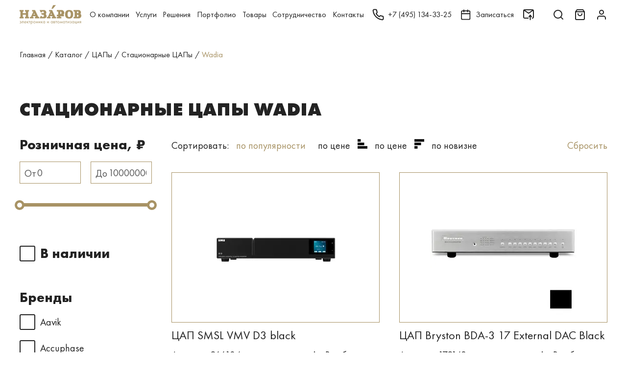

--- FILE ---
content_type: text/html; charset=UTF-8
request_url: https://nazarov-gallery.ru/catalog/cifroanalogovye-preobrazovateli--cap/stacionarnye-capy/filter/manufacturer-is-wadia/
body_size: 54589
content:
<!DOCTYPE html>
<html>
<head>
    <meta charset="utf-8">
    <title>Стационарные ЦАПы Wadia - купить в Галерее безупречной электроники Назаров</title>
    <meta name="viewport" content="width=device-width, initial-scale=1.0">
    <meta property="og:title" content="Стационарные ЦАПы Wadia - купить в Галерее безупречной электроники Назаров"/>
    <meta property="og:url" content="https://nazarov-gallery.ru/catalog/cifroanalogovye-preobrazovateli--cap/stacionarnye-capy/filter/manufacturer-is-wadia/"/>
    <meta property="og:site_name" content="Галерея Назаров — только оригинальная техника от ведущих производителей"/>
    <meta property="og:type" content="product"/>
    <meta property="og:description" content="Стационарные ЦАПы Wadia с доставкой по Москве. Стационарные ЦАПы по выгодным ценам, помощь экспертов, установка, прослушивание в демо-зале."/>
    <meta property="og:image" content="https://nazarov-gallery.ru/upload/iblock/622/62209477fcbade9e1fd76bf1a51ee1bb.jpg"/>
    <meta name="format-detection" content="telephone=no">
        
    <link rel="icon" href="/favicon.svg" ico="image/svg+xml">
    <link rel="canonical" href="https://nazarov-gallery.ru/catalog/cifroanalogovye-preobrazovateli--cap/stacionarnye-capy/filter/manufacturer-is-wadia/"/>
        <!-- Global site tag (gtag.js) - Google Analytics -->
    <script async src="https://www.googletagmanager.com/gtag/js?id=UA-107677-18"></script>
    <script>
        window.dataLayer = window.dataLayer || [];

        function gtag() {
            dataLayer.push(arguments);
        }

        gtag('js', new Date());
        gtag('config', 'UA-107677-18');
    </script>
    <!-- Google Tag Manager -->
    <script>(function (w, d, s, l, i) {
            w[l] = w[l] || [];
            w[l].push({
                'gtm.start':
                    new Date().getTime(), event: 'gtm.js'
            });
            var f = d.getElementsByTagName(s)[0],
                j = d.createElement(s), dl = l != 'dataLayer' ? '&l=' + l : '';
            j.async = true;
            j.src =
                'https://www.googletagmanager.com/gtm.js?id=' + i + dl;
            f.parentNode.insertBefore(j, f);
        })(window, document, 'script', 'dataLayer', 'GTM-SFH8');</script>
    <!-- End Google Tag Manager -->

    <!-- Yandex.Metrika counter -->
    <script type="text/javascript">
        (function(m,e,t,r,i,k,a){
            m[i]=m[i]||function(){(m[i].a=m[i].a||[]).push(arguments)};
            m[i].l=1*new Date();
            for (var j = 0; j < document.scripts.length; j++) {if (document.scripts[j].src === r) { return; }}
            k=e.createElement(t),a=e.getElementsByTagName(t)[0],k.async=1,k.src=r,a.parentNode.insertBefore(k,a)
        })(window, document,'script','https://mc.yandex.ru/metrika/tag.js', 'ym');

        ym(10136311, 'init', {webvisor:true, trackHash:true, clickmap:true, ecommerce:"dataLayer", accurateTrackBounce:true, trackLinks:true});
    </script>
    <noscript><div><img src="https://mc.yandex.ru/watch/10136311" style="position:absolute; left:-9999px;" alt="" /></div></noscript>
    <!-- /Yandex.Metrika counter -->

    <script defer>
        (function(){
            // Константы конфигурации
            window.SMD_CONFIG = {
                projectId: 500,
                metricaId: 10136311,
                debug: true  // Флаг отладки для вывода сообщений в консоль
            };
            // Динамическая загрузка основного скрипта
            var s = document.createElement('script');
            s.src = 'https://cdn.streammydata.ru/predicts/ymvg.js';
            s.defer = true;
            var r = document.getElementsByTagName('script')[0];
            r.parentNode.insertBefore(s, r);
        })();
    </script>
    <noscript>
        <!-- Скрипт A/B-тестирования требует включенного JavaScript -->
        <div>Please enable JavaScript to use SMD.Predict.</div>
    </noscript>

    <meta name="description" content="Стационарные ЦАПы Wadia с доставкой по Москве. Стационарные ЦАПы по выгодным ценам, помощь экспертов, установка, прослушивание в демо-зале." />
<link href="/bitrix/js/ui/design-tokens/dist/ui.design-tokens.min.css?171770389923463" type="text/css"  rel="stylesheet" />
<link href="/bitrix/js/ui/fonts/opensans/ui.font.opensans.min.css?17177038992320" type="text/css"  rel="stylesheet" />
<link href="/bitrix/js/main/popup/dist/main.popup.bundle.min.css?175866833228056" type="text/css"  rel="stylesheet" />
<link href="/bitrix/css/main/themes/red/style.min.css?1692788343328" type="text/css"  rel="stylesheet" />
<link href="/bitrix/cache/css/s1/nazgal_v2/page_b20c7c93adcd600bf7d20c37385b3e5e/page_b20c7c93adcd600bf7d20c37385b3e5e_v1.css?175866840561704" type="text/css"  rel="stylesheet" />
<script>if(!window.BX)window.BX={};if(!window.BX.message)window.BX.message=function(mess){if(typeof mess==='object'){for(let i in mess) {BX.message[i]=mess[i];} return true;}};</script>
<script>(window.BX||top.BX).message({"pull_server_enabled":"N","pull_config_timestamp":0,"shared_worker_allowed":"Y","pull_guest_mode":"N","pull_guest_user_id":0,"pull_worker_mtime":1758668244});(window.BX||top.BX).message({"PULL_OLD_REVISION":"Для продолжения корректной работы с сайтом необходимо перезагрузить страницу."});</script>
<script>(window.BX||top.BX).message({"JS_CORE_LOADING":"Загрузка...","JS_CORE_NO_DATA":"- Нет данных -","JS_CORE_WINDOW_CLOSE":"Закрыть","JS_CORE_WINDOW_EXPAND":"Развернуть","JS_CORE_WINDOW_NARROW":"Свернуть в окно","JS_CORE_WINDOW_SAVE":"Сохранить","JS_CORE_WINDOW_CANCEL":"Отменить","JS_CORE_WINDOW_CONTINUE":"Продолжить","JS_CORE_H":"ч","JS_CORE_M":"м","JS_CORE_S":"с","JSADM_AI_HIDE_EXTRA":"Скрыть лишние","JSADM_AI_ALL_NOTIF":"Показать все","JSADM_AUTH_REQ":"Требуется авторизация!","JS_CORE_WINDOW_AUTH":"Войти","JS_CORE_IMAGE_FULL":"Полный размер"});</script>

<script src="/bitrix/js/main/core/core.min.js?1758668384229643"></script>

<script>BX.Runtime.registerExtension({"name":"main.core","namespace":"BX","loaded":true});</script>
<script>BX.setJSList(["\/bitrix\/js\/main\/core\/core_ajax.js","\/bitrix\/js\/main\/core\/core_promise.js","\/bitrix\/js\/main\/polyfill\/promise\/js\/promise.js","\/bitrix\/js\/main\/loadext\/loadext.js","\/bitrix\/js\/main\/loadext\/extension.js","\/bitrix\/js\/main\/polyfill\/promise\/js\/promise.js","\/bitrix\/js\/main\/polyfill\/find\/js\/find.js","\/bitrix\/js\/main\/polyfill\/includes\/js\/includes.js","\/bitrix\/js\/main\/polyfill\/matches\/js\/matches.js","\/bitrix\/js\/ui\/polyfill\/closest\/js\/closest.js","\/bitrix\/js\/main\/polyfill\/fill\/main.polyfill.fill.js","\/bitrix\/js\/main\/polyfill\/find\/js\/find.js","\/bitrix\/js\/main\/polyfill\/matches\/js\/matches.js","\/bitrix\/js\/main\/polyfill\/core\/dist\/polyfill.bundle.js","\/bitrix\/js\/main\/core\/core.js","\/bitrix\/js\/main\/polyfill\/intersectionobserver\/js\/intersectionobserver.js","\/bitrix\/js\/main\/lazyload\/dist\/lazyload.bundle.js","\/bitrix\/js\/main\/polyfill\/core\/dist\/polyfill.bundle.js","\/bitrix\/js\/main\/parambag\/dist\/parambag.bundle.js"]);
</script>
<script>BX.Runtime.registerExtension({"name":"fx","namespace":"window","loaded":true});</script>
<script>BX.Runtime.registerExtension({"name":"ui.design-tokens","namespace":"window","loaded":true});</script>
<script>BX.Runtime.registerExtension({"name":"ui.fonts.opensans","namespace":"window","loaded":true});</script>
<script>BX.Runtime.registerExtension({"name":"main.popup","namespace":"BX.Main","loaded":true});</script>
<script>BX.Runtime.registerExtension({"name":"popup","namespace":"window","loaded":true});</script>
<script type="extension/settings" data-extension="currency.currency-core">{"region":"ru"}</script>
<script>BX.Runtime.registerExtension({"name":"currency.currency-core","namespace":"BX.Currency","loaded":true});</script>
<script>BX.Runtime.registerExtension({"name":"currency","namespace":"window","loaded":true});</script>
<script>BX.Runtime.registerExtension({"name":"jquery","namespace":"window","loaded":true});</script>
<script>(window.BX||top.BX).message({"LANGUAGE_ID":"ru","FORMAT_DATE":"DD.MM.YYYY","FORMAT_DATETIME":"DD.MM.YYYY HH:MI:SS","COOKIE_PREFIX":"BITRIX_SM","SERVER_TZ_OFFSET":"10800","UTF_MODE":"Y","SITE_ID":"s1","SITE_DIR":"\/","USER_ID":"","SERVER_TIME":1768992728,"USER_TZ_OFFSET":0,"USER_TZ_AUTO":"Y","bitrix_sessid":"beb853ab605196fa9bfe6a143b63a791"});</script>


<script  src="/bitrix/cache/js/s1/nazgal_v2/kernel_main/kernel_main_v1.js?1758669106160955"></script>
<script src="/bitrix/js/pull/protobuf/protobuf.js?1717703899274055"></script>
<script src="/bitrix/js/pull/protobuf/model.min.js?171770389914190"></script>
<script src="/bitrix/js/main/core/core_promise.min.js?16927883452490"></script>
<script src="/bitrix/js/rest/client/rest.client.min.js?17177038999240"></script>
<script src="/bitrix/js/pull/client/pull.client.min.js?175866824549849"></script>
<script src="/bitrix/js/main/popup/dist/main.popup.bundle.min.js?175866839467261"></script>
<script src="/bitrix/js/currency/currency-core/dist/currency-core.bundle.min.js?17177038984569"></script>
<script src="/bitrix/js/currency/core_currency.min.js?1717703898835"></script>
<script src="/bitrix/js/main/jquery/jquery-1.12.4.min.js?171770389997163"></script>
<script>BX.setJSList(["\/bitrix\/js\/main\/core\/core_fx.js","\/bitrix\/js\/main\/core\/core_dd.js","\/bitrix\/js\/main\/pageobject\/dist\/pageobject.bundle.js","\/bitrix\/js\/main\/core\/core_window.js","\/bitrix\/js\/main\/date\/main.date.js","\/bitrix\/js\/main\/core\/core_date.js","\/bitrix\/js\/main\/session.js","\/bitrix\/js\/main\/utils.js","\/local\/templates\/nazgal_v2\/components\/bitrix\/catalog.smart.filter\/.default\/script.js","\/local\/templates\/nazgal_v2\/components\/bitrix\/catalog.sort\/.default\/script.js","\/local\/templates\/nazgal_v2\/components\/bitrix\/catalog.section\/.default\/script.js","\/local\/templates\/nazgal_v2\/components\/bitrix\/catalog.item\/.default\/script.js"]);</script>
<script>BX.setCSSList(["\/local\/templates\/nazgal_v2\/components\/bitrix\/catalog\/.default\/style.css","\/local\/templates\/nazgal_v2\/components\/bitrix\/catalog.smart.filter\/.default\/style.css","\/local\/templates\/nazgal_v2\/components\/bitrix\/catalog.smart.filter\/.default\/themes\/red\/colors.css","\/local\/templates\/nazgal_v2\/components\/bitrix\/catalog.section.list\/.default\/style.css","\/local\/templates\/nazgal_v2\/components\/bitrix\/catalog.section\/.default\/style.css","\/local\/templates\/nazgal_v2\/components\/bitrix\/catalog.item\/.default\/style.css","\/local\/templates\/nazgal_v2\/components\/bitrix\/catalog.section\/.default\/themes\/red\/style.css"]);</script>
<script>
					(function () {
						"use strict";

						var counter = function ()
						{
							var cookie = (function (name) {
								var parts = ("; " + document.cookie).split("; " + name + "=");
								if (parts.length == 2) {
									try {return JSON.parse(decodeURIComponent(parts.pop().split(";").shift()));}
									catch (e) {}
								}
							})("BITRIX_CONVERSION_CONTEXT_s1");

							if (cookie && cookie.EXPIRE >= BX.message("SERVER_TIME"))
								return;

							var request = new XMLHttpRequest();
							request.open("POST", "/bitrix/tools/conversion/ajax_counter.php", true);
							request.setRequestHeader("Content-type", "application/x-www-form-urlencoded");
							request.send(
								"SITE_ID="+encodeURIComponent("s1")+
								"&sessid="+encodeURIComponent(BX.bitrix_sessid())+
								"&HTTP_REFERER="+encodeURIComponent(document.referrer)
							);
						};

						if (window.frameRequestStart === true)
							BX.addCustomEvent("onFrameDataReceived", counter);
						else
							BX.ready(counter);
					})();
				</script>



<script  src="/bitrix/cache/js/s1/nazgal_v2/page_535ec277f494cfc6298b082d9bae72d6/page_535ec277f494cfc6298b082d9bae72d6_v1.js?175866840585467"></script>


    <link rel="preload" as="stylesheet" href="/local/templates/nazgal_v2/assets/css/styles.css">
    <link rel="preload" as="stylesheet" href="/local/templates/nazgal_v2/assets/css/custom.css?ver=d41d8cd98f00b204e9800998ecf8427e">
    <link rel="stylesheet" href="/local/templates/nazgal_v2/assets/css/styles.css">
    <link rel="stylesheet" href="/local/templates/nazgal_v2/assets/css/custom.css?ver=d41d8cd98f00b204e9800998ecf8427e">

</head>
<body class="body ">
<!-- Google Tag Manager (noscript) -->
<noscript>
    <iframe src="https://www.googletagmanager.com/ns.html?id=GTM-SFH8" height="0" width="0" style="display:none;visibility:hidden"></iframe>
</noscript>
<!-- End Google Tag Manager (noscript) -->

<script type="text/javascript">(function (d, w, t, u, o, s, v) {
        w[o] = w[o] || function () {
            (w[o].q = w[o].q || []).push(arguments)
        };
        s = d.createElement("script");
        s.async = 1;
        s.src = u;
        v = d.getElementsByTagName(t)[0];
        v.parentNode.insertBefore(s, v);
    })(document, window, "script", "https://image.sendsay.ru/js/push/push.js", "sendsay_push");
    sendsay_push("init", {"v": "1.0", "fid": "nazarov", "app_server_key": "BOA0ohpMZYhrba3G7jBFsd8plwYjk8jrCsyM3Nf2B-fH3p6NLtH1UrnCbOYzUBHEvYKKnp4dqMaG-qFJNTYT5Yw", "backend": "https://sendsay.ru/backend/push", "sw": "/sendsay_push_sw.js", "delay": "300", "list": "pl72148",});
    sendsay_push("subscribe");</script>


<header class="header  ">
    <div class="header__in">
        <div class="header__container container">
            <button class="header__control header__control_burger" type="button">
                <svg class="icon icon_burger header__control_icon">
                    <use xlink:href="/local/templates/nazgal_v2/assets/images/sprite-svg.svg#burger"></use>
                </svg>
            </button>
            <div class="header__logo">
                <a href="/">
                    <svg class="header__logo__svg" width="193" height="60" viewBox="0 0 193 60" xmlns="http://www.w3.org/2000/svg">
                        <path fill-rule="evenodd" clip-rule="evenodd" d="M92.1573 15.4053V20.108H96.1782L88.7798 36.8107H85.4023V41.5134H96.7411V36.8107H93.7657L94.7307 34.7837H102.772L103.737 36.8107H100.762V41.5134H114.111V36.8107H111.457L101.566 15.4053H92.1573ZM98.8319 25.4593L100.842 30.162H96.8215L98.8319 25.4593Z"/>
                        <path fill-rule="evenodd" clip-rule="evenodd" d="M39.0022 15.4053V20.108H43.0231L35.7051 36.8107H32.3276V41.5134H43.6664V36.8107H40.691L41.656 34.7837H49.6976L50.6626 36.8107H47.6872V41.5134H61.1168V36.8107H58.4631L48.3306 15.4053H39.0022ZM45.6768 25.4593L47.6872 30.162H43.6664L45.6768 25.4593Z"/>
                        <path d="M0 15.4053V20.108H2.65375V36.8107H0V41.5134H12.7058V36.8107H10.0521V30.0809H19.3804V36.8107H16.7267V41.5134H29.4325V36.8107H26.7787V20.108H29.4325V15.4053H16.7267V20.108H19.3804V25.4593H10.0521V20.108H12.7058V15.4053H0Z"/>
                        <path fill-rule="evenodd" clip-rule="evenodd" d="M116.443 15.4053V20.108H120.464V30.162H116.443V34.8647H120.464V36.8918H116.443V41.5945H130.516V36.8918H127.139V34.8647H138.478V30.162H136.467C138.478 28.8647 139.764 26.5945 139.845 24.162C139.845 19.4593 135.18 15.4864 132.446 15.4864L116.443 15.4053ZM127.139 28.135V20.108C127.139 20.108 131.16 20.108 131.16 24.162C131.16 28.2161 127.139 28.135 127.139 28.135Z"/>
                        <path d="M62.564 15.4053L65.9415 22.7837H70.6056L69.2385 20.108H73.9831C73.9831 20.108 75.9935 20.108 75.9935 22.7837C75.9935 25.4593 73.9831 25.4593 73.9831 25.4593H67.3085L69.6406 30.162H73.9831C73.9831 30.162 75.9935 30.162 75.9935 33.4864C75.9935 36.8107 73.9831 36.8107 73.9831 36.8107H69.319L70.686 34.135H65.9415L62.564 41.5134H78.004C80.9794 41.3512 83.4723 39.162 84.0352 36.162C84.8394 33.0809 83.794 29.8377 81.3815 27.8107C81.3815 27.8107 84.759 26.108 83.3919 21.4864C82.6681 18.7296 80.6577 16.5404 78.004 15.4864H62.564V15.4053Z"/>
                        <path fill-rule="evenodd" clip-rule="evenodd" d="M172.252 20.1079V36.8107H168.875V41.5134H185.602C187.612 41.5134 193 38.8377 193 33.4863C193 28.135 190.025 27.4863 190.025 27.4863C191.392 25.7836 192.035 23.5944 191.713 21.4863C191.07 18.162 187.692 15.4863 185.682 15.4863H168.875V20.189H172.252V20.1079ZM179.651 25.4593V20.1079H181.018C181.018 20.1079 184.395 20.1079 184.395 22.7836C184.395 25.4593 181.018 25.4593 181.018 25.4593H179.651ZM179.651 36.8107V30.0809H181.018C182.868 30.0809 184.315 31.5404 184.315 33.4052C184.315 35.2701 182.868 36.7296 181.018 36.7296L179.651 36.8107Z"/>
                        <path fill-rule="evenodd" clip-rule="evenodd" d="M154.883 42.162C151.505 42.162 142.177 42.162 142.177 28.7837C142.177 15.4053 151.505 15.4053 154.883 15.4053C158.26 15.4053 167.588 15.4053 167.588 28.7837C167.588 42.162 158.18 42.162 154.883 42.162ZM160.19 28.7837C160.19 36.162 156.813 37.4593 154.802 37.4593C152.792 37.4593 150.138 36.0809 150.138 28.7837C150.138 21.4864 152.792 20.108 154.802 20.108C156.813 20.108 160.19 21.4053 160.19 28.7837Z"/>
                        <path d="M99.5557 11.3514H104.22L113.629 0H104.944L99.5557 11.3514Z"/>
                        <path d="M0.64341 51.7119V50.6578C1.20633 50.4146 1.76924 50.3335 2.33216 50.3335C3.37758 50.3335 4.26216 50.6578 4.82507 51.3065C5.38799 51.9551 5.70966 52.7659 5.70966 53.7389C5.70966 54.7119 5.38799 55.5227 4.74466 56.1713C4.10133 56.82 3.29716 57.1443 2.33216 57.1443C1.68883 57.1443 1.1259 57.0632 0.562988 56.82V55.7659C1.1259 56.0903 1.68883 56.2524 2.33216 56.2524C2.89508 56.2524 3.45799 56.0903 3.86008 55.6848C4.26216 55.2794 4.50341 54.874 4.58382 54.2254H1.20632V53.2524H4.58382C4.42299 52.6848 4.18174 52.2794 3.77965 51.9551C3.37757 51.6308 2.89508 51.4686 2.33216 51.4686C1.84966 51.2254 1.20633 51.3875 0.64341 51.7119Z"/>
                        <path d="M12.6256 50.4146V56.82H11.4998V51.4686H9.2481V54.3875C9.2481 55.1983 9.08727 55.847 8.7656 56.2524C8.36352 56.6578 7.88102 56.82 7.23768 56.82C7.15727 56.82 7.07685 56.82 6.91602 56.82V55.7659C6.99643 55.7659 7.07685 55.7659 7.15727 55.7659C7.47893 55.7659 7.8006 55.6037 7.96143 55.3605C8.12227 55.1173 8.20268 54.7929 8.20268 54.3064V50.4146H12.6256Z"/>
                        <path d="M19.702 54.7119L20.5866 55.1984C20.3453 55.6038 20.1041 55.9281 19.7824 56.2524C19.2195 56.7389 18.4957 57.0632 17.6916 57.0632C16.807 57.0632 16.0832 56.82 15.5203 56.2524C14.877 55.6849 14.6357 54.874 14.6357 53.7389C14.6357 52.7659 14.877 51.9551 15.4399 51.3065C16.0028 50.6578 16.7266 50.3335 17.6916 50.3335C18.737 50.3335 19.5412 50.7389 20.1041 51.4686C20.5062 52.1173 20.7474 52.847 20.667 53.9011H15.7616C15.7616 54.5497 16.0028 55.0362 16.3245 55.4416C16.7266 55.847 17.2091 56.0092 17.772 56.0092C18.2545 56.0092 18.737 55.847 19.0587 55.5227C19.2999 55.2794 19.5412 55.0362 19.702 54.7119ZM15.7616 52.9281H19.4607C19.3803 52.4416 19.1391 52.0362 18.8174 51.7119C18.4957 51.3875 18.0937 51.2254 17.6112 51.2254C17.1287 51.2254 16.7266 51.3875 16.4049 51.7119C16.0832 52.0362 15.842 52.4416 15.7616 52.9281Z"/>
                        <path d="M22.6776 50.4146H23.8034V53.0092L26.3768 50.4146H27.7438L25.0097 53.2524L28.0655 56.82H26.5376L24.0447 53.9821L23.723 54.3064V56.82H22.5972V50.4146H22.6776Z"/>
                        <path d="M33.5339 51.4686H31.5235V56.82H30.3976V51.4686H28.3872V50.4146H33.4535V51.4686H33.5339Z"/>
                        <path d="M36.1073 55.9281V60.3876H34.9814V50.4146H36.1073V51.3065C36.6702 50.5768 37.3939 50.2524 38.2785 50.2524C39.2435 50.2524 39.9673 50.5768 40.5302 51.2254C41.0931 51.8741 41.3344 52.6849 41.3344 53.5768C41.3344 54.4687 41.0931 55.2795 40.5302 55.9281C39.9673 56.5768 39.2435 56.9011 38.2785 56.9011C37.3939 56.9822 36.6702 56.6578 36.1073 55.9281ZM38.1981 56.0092C38.8414 56.0092 39.3239 55.766 39.726 55.3605C40.1281 54.8741 40.289 54.3065 40.289 53.6578C40.289 52.9281 40.0477 52.3605 39.6456 51.8741C39.2435 51.4687 38.761 51.2254 38.1981 51.2254C37.6352 51.2254 37.1527 51.4687 36.7506 51.8741C36.3485 52.2795 36.1073 52.847 36.1073 53.5768C36.1073 54.2254 36.2681 54.793 36.6702 55.2795C37.0723 55.766 37.5548 56.0092 38.1981 56.0092Z"/>
                        <path d="M48.7324 56.0903C48.0891 56.7389 47.2849 57.0633 46.3199 57.0633C45.3549 57.0633 44.5507 56.7389 43.9074 56.0903C43.2641 55.4416 42.9424 54.6308 42.9424 53.6578C42.9424 52.6849 43.2641 51.8741 43.9074 51.2254C44.5507 50.5768 45.3549 50.2524 46.3199 50.2524C47.2849 50.2524 48.0891 50.5768 48.7324 51.2254C49.3757 51.8741 49.6974 52.6849 49.6974 53.6578C49.6974 54.6308 49.3757 55.4416 48.7324 56.0903ZM47.9282 51.8741C47.5261 51.4687 46.9632 51.2254 46.3199 51.2254C45.6766 51.2254 45.1941 51.4687 44.7116 51.8741C44.3095 52.2795 44.0682 52.847 44.0682 53.6578C44.0682 54.4687 44.3095 54.9551 44.7116 55.3605C45.1136 55.766 45.6766 56.0092 46.3199 56.0092C46.9632 56.0092 47.4457 55.766 47.9282 55.3605C48.3303 54.9551 48.5716 54.3876 48.5716 53.6578C48.5716 52.9281 48.3303 52.2795 47.9282 51.8741Z"/>
                        <path d="M51.708 56.82V50.4146H52.8338V53.0092H55.8092V50.4146H56.9351V56.82H55.8092V54.0632H52.8338V56.82H51.708Z"/>
                        <path d="M59.2671 50.4147H60.3929V54.6309L64.7354 49.9282V56.8201H63.6096V52.5228L59.2671 57.2255V50.4147Z"/>
                        <path d="M67.0674 50.4146H68.1932V53.0092L70.7666 50.4146H72.1336L69.3995 53.2524L72.4553 56.82H71.0078L68.5149 53.9821L68.1932 54.3064V56.82H67.0674V50.4146Z"/>
                        <path d="M78.6475 51.3065V50.4146H79.7733V56.82H78.6475V55.9281C78.0846 56.6578 77.3608 56.9822 76.4762 56.9822C75.5917 56.9822 74.8679 56.6578 74.305 56.0903C73.7421 55.5227 73.4204 54.6308 73.4204 53.5768C73.4204 52.5227 73.7421 51.7119 74.305 51.1443C74.8679 50.5768 75.5917 50.2524 76.4762 50.2524C77.4412 50.2524 78.165 50.6578 78.6475 51.3065ZM76.6371 51.2254C76.0742 51.2254 75.5917 51.4687 75.1896 51.8741C74.7875 52.2795 74.5462 52.847 74.5462 53.5768C74.5462 54.3065 74.7071 54.8741 75.1092 55.2795C75.5112 55.6849 75.9937 55.9281 76.6371 55.9281C77.2804 55.9281 77.7629 55.6849 78.165 55.1984C78.5671 54.7119 78.7279 54.1443 78.7279 53.4957C78.7279 52.766 78.4867 52.1173 78.0846 51.7119C77.6825 51.4687 77.2 51.2254 76.6371 51.2254Z"/>
                        <path d="M86.0459 50.4147H87.1717V54.6309L91.5142 49.9282V56.8201H90.3884V52.5228L86.0459 57.2255V50.4147Z"/>
                        <path d="M102.612 51.3065V50.4146H103.738V56.82H102.612V55.9281C102.049 56.6578 101.325 56.9822 100.441 56.9822C99.556 56.9822 98.8323 56.6578 98.2693 56.0903C97.7064 55.5227 97.3848 54.6308 97.3848 53.5768C97.3848 52.5227 97.7064 51.7119 98.2693 51.1443C98.8323 50.5768 99.6364 50.2524 100.441 50.2524C101.325 50.2524 102.049 50.6578 102.612 51.3065ZM100.521 51.2254C99.9581 51.2254 99.4756 51.4687 99.0735 51.8741C98.6714 52.2795 98.4302 52.847 98.4302 53.5768C98.4302 54.3065 98.591 54.8741 98.9931 55.2795C99.3952 55.6849 99.8777 55.9281 100.521 55.9281C101.164 55.9281 101.647 55.6849 102.049 55.1984C102.451 54.7119 102.612 54.1443 102.612 53.4957C102.612 52.766 102.371 52.1173 101.969 51.7119C101.566 51.4687 101.084 51.2254 100.521 51.2254Z"/>
                        <path d="M106.07 50.4146H108.482C109.045 50.4146 109.528 50.5767 109.849 50.82C110.251 51.1443 110.412 51.5497 110.412 52.0362C110.412 52.6037 110.171 53.0091 109.689 53.3335C110.01 53.4146 110.251 53.5767 110.493 53.7389C110.814 54.0632 110.975 54.4686 110.975 54.9551C110.975 55.6037 110.734 56.0902 110.332 56.4146C109.93 56.7389 109.447 56.82 108.804 56.82H106.07V50.4146ZM107.196 53.0092H108.321C108.643 53.0092 108.884 52.9281 109.045 52.847C109.286 52.6848 109.367 52.4416 109.367 52.1983C109.367 51.9551 109.286 51.7119 109.045 51.5497C108.884 51.4686 108.563 51.3875 108.161 51.3875H107.196V53.0092ZM107.196 55.847H108.563C109.045 55.847 109.367 55.7659 109.528 55.6037C109.769 55.4416 109.93 55.1983 109.93 54.874C109.93 54.5497 109.849 54.3064 109.608 54.1443C109.447 53.9821 109.045 53.901 108.643 53.901H107.276V55.847H107.196Z"/>
                        <path d="M117.087 51.4686H115.076V56.82H113.95V51.4686H111.94V50.4146H117.006V51.4686H117.087Z"/>
                        <path d="M123.761 56.0903C123.118 56.7389 122.314 57.0633 121.349 57.0633C120.384 57.0633 119.58 56.7389 118.936 56.0903C118.293 55.4416 117.971 54.6308 117.971 53.6578C117.971 52.6849 118.293 51.8741 118.936 51.2254C119.58 50.5768 120.384 50.2524 121.349 50.2524C122.314 50.2524 123.118 50.5768 123.761 51.2254C124.405 51.8741 124.726 52.6849 124.726 53.6578C124.726 54.6308 124.405 55.4416 123.761 56.0903ZM122.957 51.8741C122.555 51.4687 121.992 51.2254 121.349 51.2254C120.705 51.2254 120.223 51.4687 119.74 51.8741C119.338 52.2795 119.097 52.847 119.097 53.6578C119.097 54.4687 119.338 54.9551 119.74 55.3605C120.142 55.766 120.705 56.0092 121.349 56.0092C121.992 56.0092 122.475 55.766 122.957 55.3605C123.359 54.9551 123.6 54.3876 123.6 53.6578C123.6 52.9281 123.359 52.2795 122.957 51.8741Z"/>
                        <path d="M126.013 56.8201L127.541 49.9282L130.195 55.1174L132.768 49.9282L134.296 56.8201H133.17L132.366 52.8471L130.195 57.2255L128.024 52.8471L127.219 56.8201H126.013Z"/>
                        <path d="M140.729 51.3065V50.4146H141.855V56.82H140.729V55.9281C140.166 56.6578 139.442 56.9822 138.558 56.9822C137.673 56.9822 136.949 56.6578 136.387 56.0903C135.824 55.5227 135.502 54.6308 135.502 53.5768C135.502 52.5227 135.824 51.7119 136.387 51.1443C136.949 50.5768 137.754 50.2524 138.558 50.2524C139.523 50.2524 140.247 50.6578 140.729 51.3065ZM138.719 51.2254C138.156 51.2254 137.673 51.4687 137.271 51.8741C136.869 52.2795 136.628 52.847 136.628 53.5768C136.628 54.3065 136.789 54.8741 137.191 55.2795C137.593 55.6849 138.075 55.9281 138.719 55.9281C139.362 55.9281 139.844 55.6849 140.247 55.1984C140.649 54.7119 140.809 54.1443 140.809 53.4957C140.809 52.766 140.568 52.1173 140.166 51.7119C139.764 51.4687 139.282 51.2254 138.719 51.2254Z"/>
                        <path d="M148.369 51.4686H146.358V56.82H145.233V51.4686H143.222V50.4146H148.288V51.4686H148.369Z"/>
                        <path d="M149.816 50.4147H150.942V54.6309L155.285 49.9282V56.8201H154.159V52.5228L149.816 57.2255V50.4147Z"/>
                        <path d="M158.501 52.0362L157.778 51.3876C158.019 51.0633 158.26 50.7389 158.582 50.5768C158.984 50.3335 159.466 50.2524 159.949 50.2524C160.592 50.2524 161.075 50.4146 161.477 50.7389C161.879 51.0633 162.04 51.4687 162.04 51.9551C162.04 52.5227 161.799 53.0092 161.316 53.3335C161.638 53.4146 161.879 53.5768 162.04 53.7389C162.361 54.0633 162.522 54.4687 162.522 54.8741C162.522 55.5227 162.281 56.0903 161.718 56.4957C161.236 56.82 160.673 56.9822 159.949 56.9822C159.306 56.9822 158.743 56.82 158.26 56.4146C157.939 56.1714 157.617 55.766 157.456 55.3605L158.421 54.9551C158.501 55.2795 158.743 55.5227 158.984 55.6849C159.306 55.9281 159.627 56.0092 160.029 56.0092C160.512 56.0092 160.834 55.9281 161.075 55.766C161.396 55.6038 161.557 55.2795 161.557 54.8741C161.557 54.5497 161.396 54.3065 161.155 54.1443C160.914 53.9822 160.592 53.9011 160.11 53.9011H159.466V52.847H160.029C160.431 52.847 160.673 52.766 160.834 52.6849C161.075 52.5227 161.155 52.3605 161.155 52.1173C161.155 51.793 161.075 51.6308 160.914 51.4687C160.753 51.3065 160.431 51.2254 160.11 51.2254C159.788 51.2254 159.466 51.3065 159.225 51.4687C158.823 51.6308 158.662 51.8741 158.501 52.0362Z"/>
                        <path d="M169.277 51.3065V50.4146H170.403V56.82H169.277V55.9281C168.714 56.6578 167.991 56.9822 167.106 56.9822C166.222 56.9822 165.498 56.6578 164.935 56.0903C164.372 55.5227 164.05 54.7119 164.05 53.5768C164.05 52.5227 164.372 51.7119 164.935 51.1443C165.498 50.5768 166.222 50.2524 167.106 50.2524C168.071 50.2524 168.795 50.6578 169.277 51.3065ZM167.267 51.2254C166.704 51.2254 166.222 51.4687 165.819 51.8741C165.417 52.2795 165.176 52.847 165.176 53.5768C165.176 54.3065 165.337 54.8741 165.739 55.2795C166.141 55.6849 166.624 55.9281 167.267 55.9281C167.91 55.9281 168.393 55.6849 168.795 55.1984C169.197 54.7119 169.358 54.1443 169.358 53.4957C169.358 52.766 169.117 52.1173 168.714 51.7119C168.312 51.4687 167.83 51.2254 167.267 51.2254Z"/>
                        <path d="M172.735 56.82V50.4146H173.861V55.7659H176.675V50.4146H177.801V55.7659H178.847V58.4416H177.801V56.82H172.735Z"/>
                        <path d="M180.294 50.4147H181.42V54.6309L185.763 49.9282V56.8201H184.637V52.5228L180.294 57.2255V50.4147Z"/>
                        <path d="M187.371 56.82L189.382 54.2254C189.301 54.2254 189.221 54.2254 189.14 54.2254C189.06 54.2254 188.899 54.1443 188.658 54.0632C188.417 53.9821 188.256 53.901 188.175 53.7389C187.854 53.4146 187.693 53.0091 187.693 52.4416C187.693 51.874 187.854 51.3875 188.256 50.9821C188.658 50.6578 189.221 50.4146 190.105 50.4146H192.357V56.82H191.231V54.2254H190.588L188.819 56.82H187.371ZM191.231 53.3335V51.3875H190.186C189.703 51.3875 189.381 51.4686 189.221 51.5497C188.979 51.7119 188.819 51.9551 188.819 52.3605C188.819 52.7659 188.979 52.9281 189.221 53.1713C189.381 53.3335 189.703 53.3335 190.186 53.3335H191.231Z"/>
                    </svg>
                </a>
            </div>
            <div class="main-menu header__main-menu" id="main-menu">
                <div class="main-menu__overflow"></div>
                <div class="main-menu__in">
                    <button class="main-menu__close" type="button">
                        <svg class="icon icon_close main-menu_icon-close">
                            <use xlink:href="/local/templates/nazgal_v2/assets/images/sprite-svg.svg#close"></use>
                        </svg>
                    </button>
                    <a class="main-menu__logo" href="/">
                        <svg class="main-menu__logo__svg" width="193" height="60" viewBox="0 0 193 60" xmlns="http://www.w3.org/2000/svg">
                            <path fill-rule="evenodd" clip-rule="evenodd" d="M92.1573 15.4053V20.108H96.1782L88.7798 36.8107H85.4023V41.5134H96.7411V36.8107H93.7657L94.7307 34.7837H102.772L103.737 36.8107H100.762V41.5134H114.111V36.8107H111.457L101.566 15.4053H92.1573ZM98.8319 25.4593L100.842 30.162H96.8215L98.8319 25.4593Z"/>
                            <path fill-rule="evenodd" clip-rule="evenodd" d="M39.0022 15.4053V20.108H43.0231L35.7051 36.8107H32.3276V41.5134H43.6664V36.8107H40.691L41.656 34.7837H49.6976L50.6626 36.8107H47.6872V41.5134H61.1168V36.8107H58.4631L48.3306 15.4053H39.0022ZM45.6768 25.4593L47.6872 30.162H43.6664L45.6768 25.4593Z"/>
                            <path d="M0 15.4053V20.108H2.65375V36.8107H0V41.5134H12.7058V36.8107H10.0521V30.0809H19.3804V36.8107H16.7267V41.5134H29.4325V36.8107H26.7787V20.108H29.4325V15.4053H16.7267V20.108H19.3804V25.4593H10.0521V20.108H12.7058V15.4053H0Z"/>
                            <path fill-rule="evenodd" clip-rule="evenodd" d="M116.443 15.4053V20.108H120.464V30.162H116.443V34.8647H120.464V36.8918H116.443V41.5945H130.516V36.8918H127.139V34.8647H138.478V30.162H136.467C138.478 28.8647 139.764 26.5945 139.845 24.162C139.845 19.4593 135.18 15.4864 132.446 15.4864L116.443 15.4053ZM127.139 28.135V20.108C127.139 20.108 131.16 20.108 131.16 24.162C131.16 28.2161 127.139 28.135 127.139 28.135Z"/>
                            <path d="M62.564 15.4053L65.9415 22.7837H70.6056L69.2385 20.108H73.9831C73.9831 20.108 75.9935 20.108 75.9935 22.7837C75.9935 25.4593 73.9831 25.4593 73.9831 25.4593H67.3085L69.6406 30.162H73.9831C73.9831 30.162 75.9935 30.162 75.9935 33.4864C75.9935 36.8107 73.9831 36.8107 73.9831 36.8107H69.319L70.686 34.135H65.9415L62.564 41.5134H78.004C80.9794 41.3512 83.4723 39.162 84.0352 36.162C84.8394 33.0809 83.794 29.8377 81.3815 27.8107C81.3815 27.8107 84.759 26.108 83.3919 21.4864C82.6681 18.7296 80.6577 16.5404 78.004 15.4864H62.564V15.4053Z"/>
                            <path fill-rule="evenodd" clip-rule="evenodd" d="M172.252 20.1079V36.8107H168.875V41.5134H185.602C187.612 41.5134 193 38.8377 193 33.4863C193 28.135 190.025 27.4863 190.025 27.4863C191.392 25.7836 192.035 23.5944 191.713 21.4863C191.07 18.162 187.692 15.4863 185.682 15.4863H168.875V20.189H172.252V20.1079ZM179.651 25.4593V20.1079H181.018C181.018 20.1079 184.395 20.1079 184.395 22.7836C184.395 25.4593 181.018 25.4593 181.018 25.4593H179.651ZM179.651 36.8107V30.0809H181.018C182.868 30.0809 184.315 31.5404 184.315 33.4052C184.315 35.2701 182.868 36.7296 181.018 36.7296L179.651 36.8107Z"/>
                            <path fill-rule="evenodd" clip-rule="evenodd" d="M154.883 42.162C151.505 42.162 142.177 42.162 142.177 28.7837C142.177 15.4053 151.505 15.4053 154.883 15.4053C158.26 15.4053 167.588 15.4053 167.588 28.7837C167.588 42.162 158.18 42.162 154.883 42.162ZM160.19 28.7837C160.19 36.162 156.813 37.4593 154.802 37.4593C152.792 37.4593 150.138 36.0809 150.138 28.7837C150.138 21.4864 152.792 20.108 154.802 20.108C156.813 20.108 160.19 21.4053 160.19 28.7837Z"/>
                            <path d="M99.5557 11.3514H104.22L113.629 0H104.944L99.5557 11.3514Z"/>
                            <path d="M0.64341 51.7119V50.6578C1.20633 50.4146 1.76924 50.3335 2.33216 50.3335C3.37758 50.3335 4.26216 50.6578 4.82507 51.3065C5.38799 51.9551 5.70966 52.7659 5.70966 53.7389C5.70966 54.7119 5.38799 55.5227 4.74466 56.1713C4.10133 56.82 3.29716 57.1443 2.33216 57.1443C1.68883 57.1443 1.1259 57.0632 0.562988 56.82V55.7659C1.1259 56.0903 1.68883 56.2524 2.33216 56.2524C2.89508 56.2524 3.45799 56.0903 3.86008 55.6848C4.26216 55.2794 4.50341 54.874 4.58382 54.2254H1.20632V53.2524H4.58382C4.42299 52.6848 4.18174 52.2794 3.77965 51.9551C3.37757 51.6308 2.89508 51.4686 2.33216 51.4686C1.84966 51.2254 1.20633 51.3875 0.64341 51.7119Z"/>
                            <path d="M12.6256 50.4146V56.82H11.4998V51.4686H9.2481V54.3875C9.2481 55.1983 9.08727 55.847 8.7656 56.2524C8.36352 56.6578 7.88102 56.82 7.23768 56.82C7.15727 56.82 7.07685 56.82 6.91602 56.82V55.7659C6.99643 55.7659 7.07685 55.7659 7.15727 55.7659C7.47893 55.7659 7.8006 55.6037 7.96143 55.3605C8.12227 55.1173 8.20268 54.7929 8.20268 54.3064V50.4146H12.6256Z"/>
                            <path d="M19.702 54.7119L20.5866 55.1984C20.3453 55.6038 20.1041 55.9281 19.7824 56.2524C19.2195 56.7389 18.4957 57.0632 17.6916 57.0632C16.807 57.0632 16.0832 56.82 15.5203 56.2524C14.877 55.6849 14.6357 54.874 14.6357 53.7389C14.6357 52.7659 14.877 51.9551 15.4399 51.3065C16.0028 50.6578 16.7266 50.3335 17.6916 50.3335C18.737 50.3335 19.5412 50.7389 20.1041 51.4686C20.5062 52.1173 20.7474 52.847 20.667 53.9011H15.7616C15.7616 54.5497 16.0028 55.0362 16.3245 55.4416C16.7266 55.847 17.2091 56.0092 17.772 56.0092C18.2545 56.0092 18.737 55.847 19.0587 55.5227C19.2999 55.2794 19.5412 55.0362 19.702 54.7119ZM15.7616 52.9281H19.4607C19.3803 52.4416 19.1391 52.0362 18.8174 51.7119C18.4957 51.3875 18.0937 51.2254 17.6112 51.2254C17.1287 51.2254 16.7266 51.3875 16.4049 51.7119C16.0832 52.0362 15.842 52.4416 15.7616 52.9281Z"/>
                            <path d="M22.6776 50.4146H23.8034V53.0092L26.3768 50.4146H27.7438L25.0097 53.2524L28.0655 56.82H26.5376L24.0447 53.9821L23.723 54.3064V56.82H22.5972V50.4146H22.6776Z"/>
                            <path d="M33.5339 51.4686H31.5235V56.82H30.3976V51.4686H28.3872V50.4146H33.4535V51.4686H33.5339Z"/>
                            <path d="M36.1073 55.9281V60.3876H34.9814V50.4146H36.1073V51.3065C36.6702 50.5768 37.3939 50.2524 38.2785 50.2524C39.2435 50.2524 39.9673 50.5768 40.5302 51.2254C41.0931 51.8741 41.3344 52.6849 41.3344 53.5768C41.3344 54.4687 41.0931 55.2795 40.5302 55.9281C39.9673 56.5768 39.2435 56.9011 38.2785 56.9011C37.3939 56.9822 36.6702 56.6578 36.1073 55.9281ZM38.1981 56.0092C38.8414 56.0092 39.3239 55.766 39.726 55.3605C40.1281 54.8741 40.289 54.3065 40.289 53.6578C40.289 52.9281 40.0477 52.3605 39.6456 51.8741C39.2435 51.4687 38.761 51.2254 38.1981 51.2254C37.6352 51.2254 37.1527 51.4687 36.7506 51.8741C36.3485 52.2795 36.1073 52.847 36.1073 53.5768C36.1073 54.2254 36.2681 54.793 36.6702 55.2795C37.0723 55.766 37.5548 56.0092 38.1981 56.0092Z"/>
                            <path d="M48.7324 56.0903C48.0891 56.7389 47.2849 57.0633 46.3199 57.0633C45.3549 57.0633 44.5507 56.7389 43.9074 56.0903C43.2641 55.4416 42.9424 54.6308 42.9424 53.6578C42.9424 52.6849 43.2641 51.8741 43.9074 51.2254C44.5507 50.5768 45.3549 50.2524 46.3199 50.2524C47.2849 50.2524 48.0891 50.5768 48.7324 51.2254C49.3757 51.8741 49.6974 52.6849 49.6974 53.6578C49.6974 54.6308 49.3757 55.4416 48.7324 56.0903ZM47.9282 51.8741C47.5261 51.4687 46.9632 51.2254 46.3199 51.2254C45.6766 51.2254 45.1941 51.4687 44.7116 51.8741C44.3095 52.2795 44.0682 52.847 44.0682 53.6578C44.0682 54.4687 44.3095 54.9551 44.7116 55.3605C45.1136 55.766 45.6766 56.0092 46.3199 56.0092C46.9632 56.0092 47.4457 55.766 47.9282 55.3605C48.3303 54.9551 48.5716 54.3876 48.5716 53.6578C48.5716 52.9281 48.3303 52.2795 47.9282 51.8741Z"/>
                            <path d="M51.708 56.82V50.4146H52.8338V53.0092H55.8092V50.4146H56.9351V56.82H55.8092V54.0632H52.8338V56.82H51.708Z"/>
                            <path d="M59.2671 50.4147H60.3929V54.6309L64.7354 49.9282V56.8201H63.6096V52.5228L59.2671 57.2255V50.4147Z"/>
                            <path d="M67.0674 50.4146H68.1932V53.0092L70.7666 50.4146H72.1336L69.3995 53.2524L72.4553 56.82H71.0078L68.5149 53.9821L68.1932 54.3064V56.82H67.0674V50.4146Z"/>
                            <path d="M78.6475 51.3065V50.4146H79.7733V56.82H78.6475V55.9281C78.0846 56.6578 77.3608 56.9822 76.4762 56.9822C75.5917 56.9822 74.8679 56.6578 74.305 56.0903C73.7421 55.5227 73.4204 54.6308 73.4204 53.5768C73.4204 52.5227 73.7421 51.7119 74.305 51.1443C74.8679 50.5768 75.5917 50.2524 76.4762 50.2524C77.4412 50.2524 78.165 50.6578 78.6475 51.3065ZM76.6371 51.2254C76.0742 51.2254 75.5917 51.4687 75.1896 51.8741C74.7875 52.2795 74.5462 52.847 74.5462 53.5768C74.5462 54.3065 74.7071 54.8741 75.1092 55.2795C75.5112 55.6849 75.9937 55.9281 76.6371 55.9281C77.2804 55.9281 77.7629 55.6849 78.165 55.1984C78.5671 54.7119 78.7279 54.1443 78.7279 53.4957C78.7279 52.766 78.4867 52.1173 78.0846 51.7119C77.6825 51.4687 77.2 51.2254 76.6371 51.2254Z"/>
                            <path d="M86.0459 50.4147H87.1717V54.6309L91.5142 49.9282V56.8201H90.3884V52.5228L86.0459 57.2255V50.4147Z"/>
                            <path d="M102.612 51.3065V50.4146H103.738V56.82H102.612V55.9281C102.049 56.6578 101.325 56.9822 100.441 56.9822C99.556 56.9822 98.8323 56.6578 98.2693 56.0903C97.7064 55.5227 97.3848 54.6308 97.3848 53.5768C97.3848 52.5227 97.7064 51.7119 98.2693 51.1443C98.8323 50.5768 99.6364 50.2524 100.441 50.2524C101.325 50.2524 102.049 50.6578 102.612 51.3065ZM100.521 51.2254C99.9581 51.2254 99.4756 51.4687 99.0735 51.8741C98.6714 52.2795 98.4302 52.847 98.4302 53.5768C98.4302 54.3065 98.591 54.8741 98.9931 55.2795C99.3952 55.6849 99.8777 55.9281 100.521 55.9281C101.164 55.9281 101.647 55.6849 102.049 55.1984C102.451 54.7119 102.612 54.1443 102.612 53.4957C102.612 52.766 102.371 52.1173 101.969 51.7119C101.566 51.4687 101.084 51.2254 100.521 51.2254Z"/>
                            <path d="M106.07 50.4146H108.482C109.045 50.4146 109.528 50.5767 109.849 50.82C110.251 51.1443 110.412 51.5497 110.412 52.0362C110.412 52.6037 110.171 53.0091 109.689 53.3335C110.01 53.4146 110.251 53.5767 110.493 53.7389C110.814 54.0632 110.975 54.4686 110.975 54.9551C110.975 55.6037 110.734 56.0902 110.332 56.4146C109.93 56.7389 109.447 56.82 108.804 56.82H106.07V50.4146ZM107.196 53.0092H108.321C108.643 53.0092 108.884 52.9281 109.045 52.847C109.286 52.6848 109.367 52.4416 109.367 52.1983C109.367 51.9551 109.286 51.7119 109.045 51.5497C108.884 51.4686 108.563 51.3875 108.161 51.3875H107.196V53.0092ZM107.196 55.847H108.563C109.045 55.847 109.367 55.7659 109.528 55.6037C109.769 55.4416 109.93 55.1983 109.93 54.874C109.93 54.5497 109.849 54.3064 109.608 54.1443C109.447 53.9821 109.045 53.901 108.643 53.901H107.276V55.847H107.196Z"/>
                            <path d="M117.087 51.4686H115.076V56.82H113.95V51.4686H111.94V50.4146H117.006V51.4686H117.087Z"/>
                            <path d="M123.761 56.0903C123.118 56.7389 122.314 57.0633 121.349 57.0633C120.384 57.0633 119.58 56.7389 118.936 56.0903C118.293 55.4416 117.971 54.6308 117.971 53.6578C117.971 52.6849 118.293 51.8741 118.936 51.2254C119.58 50.5768 120.384 50.2524 121.349 50.2524C122.314 50.2524 123.118 50.5768 123.761 51.2254C124.405 51.8741 124.726 52.6849 124.726 53.6578C124.726 54.6308 124.405 55.4416 123.761 56.0903ZM122.957 51.8741C122.555 51.4687 121.992 51.2254 121.349 51.2254C120.705 51.2254 120.223 51.4687 119.74 51.8741C119.338 52.2795 119.097 52.847 119.097 53.6578C119.097 54.4687 119.338 54.9551 119.74 55.3605C120.142 55.766 120.705 56.0092 121.349 56.0092C121.992 56.0092 122.475 55.766 122.957 55.3605C123.359 54.9551 123.6 54.3876 123.6 53.6578C123.6 52.9281 123.359 52.2795 122.957 51.8741Z"/>
                            <path d="M126.013 56.8201L127.541 49.9282L130.195 55.1174L132.768 49.9282L134.296 56.8201H133.17L132.366 52.8471L130.195 57.2255L128.024 52.8471L127.219 56.8201H126.013Z"/>
                            <path d="M140.729 51.3065V50.4146H141.855V56.82H140.729V55.9281C140.166 56.6578 139.442 56.9822 138.558 56.9822C137.673 56.9822 136.949 56.6578 136.387 56.0903C135.824 55.5227 135.502 54.6308 135.502 53.5768C135.502 52.5227 135.824 51.7119 136.387 51.1443C136.949 50.5768 137.754 50.2524 138.558 50.2524C139.523 50.2524 140.247 50.6578 140.729 51.3065ZM138.719 51.2254C138.156 51.2254 137.673 51.4687 137.271 51.8741C136.869 52.2795 136.628 52.847 136.628 53.5768C136.628 54.3065 136.789 54.8741 137.191 55.2795C137.593 55.6849 138.075 55.9281 138.719 55.9281C139.362 55.9281 139.844 55.6849 140.247 55.1984C140.649 54.7119 140.809 54.1443 140.809 53.4957C140.809 52.766 140.568 52.1173 140.166 51.7119C139.764 51.4687 139.282 51.2254 138.719 51.2254Z"/>
                            <path d="M148.369 51.4686H146.358V56.82H145.233V51.4686H143.222V50.4146H148.288V51.4686H148.369Z"/>
                            <path d="M149.816 50.4147H150.942V54.6309L155.285 49.9282V56.8201H154.159V52.5228L149.816 57.2255V50.4147Z"/>
                            <path d="M158.501 52.0362L157.778 51.3876C158.019 51.0633 158.26 50.7389 158.582 50.5768C158.984 50.3335 159.466 50.2524 159.949 50.2524C160.592 50.2524 161.075 50.4146 161.477 50.7389C161.879 51.0633 162.04 51.4687 162.04 51.9551C162.04 52.5227 161.799 53.0092 161.316 53.3335C161.638 53.4146 161.879 53.5768 162.04 53.7389C162.361 54.0633 162.522 54.4687 162.522 54.8741C162.522 55.5227 162.281 56.0903 161.718 56.4957C161.236 56.82 160.673 56.9822 159.949 56.9822C159.306 56.9822 158.743 56.82 158.26 56.4146C157.939 56.1714 157.617 55.766 157.456 55.3605L158.421 54.9551C158.501 55.2795 158.743 55.5227 158.984 55.6849C159.306 55.9281 159.627 56.0092 160.029 56.0092C160.512 56.0092 160.834 55.9281 161.075 55.766C161.396 55.6038 161.557 55.2795 161.557 54.8741C161.557 54.5497 161.396 54.3065 161.155 54.1443C160.914 53.9822 160.592 53.9011 160.11 53.9011H159.466V52.847H160.029C160.431 52.847 160.673 52.766 160.834 52.6849C161.075 52.5227 161.155 52.3605 161.155 52.1173C161.155 51.793 161.075 51.6308 160.914 51.4687C160.753 51.3065 160.431 51.2254 160.11 51.2254C159.788 51.2254 159.466 51.3065 159.225 51.4687C158.823 51.6308 158.662 51.8741 158.501 52.0362Z"/>
                            <path d="M169.277 51.3065V50.4146H170.403V56.82H169.277V55.9281C168.714 56.6578 167.991 56.9822 167.106 56.9822C166.222 56.9822 165.498 56.6578 164.935 56.0903C164.372 55.5227 164.05 54.7119 164.05 53.5768C164.05 52.5227 164.372 51.7119 164.935 51.1443C165.498 50.5768 166.222 50.2524 167.106 50.2524C168.071 50.2524 168.795 50.6578 169.277 51.3065ZM167.267 51.2254C166.704 51.2254 166.222 51.4687 165.819 51.8741C165.417 52.2795 165.176 52.847 165.176 53.5768C165.176 54.3065 165.337 54.8741 165.739 55.2795C166.141 55.6849 166.624 55.9281 167.267 55.9281C167.91 55.9281 168.393 55.6849 168.795 55.1984C169.197 54.7119 169.358 54.1443 169.358 53.4957C169.358 52.766 169.117 52.1173 168.714 51.7119C168.312 51.4687 167.83 51.2254 167.267 51.2254Z"/>
                            <path d="M172.735 56.82V50.4146H173.861V55.7659H176.675V50.4146H177.801V55.7659H178.847V58.4416H177.801V56.82H172.735Z"/>
                            <path d="M180.294 50.4147H181.42V54.6309L185.763 49.9282V56.8201H184.637V52.5228L180.294 57.2255V50.4147Z"/>
                            <path d="M187.371 56.82L189.382 54.2254C189.301 54.2254 189.221 54.2254 189.14 54.2254C189.06 54.2254 188.899 54.1443 188.658 54.0632C188.417 53.9821 188.256 53.901 188.175 53.7389C187.854 53.4146 187.693 53.0091 187.693 52.4416C187.693 51.874 187.854 51.3875 188.256 50.9821C188.658 50.6578 189.221 50.4146 190.105 50.4146H192.357V56.82H191.231V54.2254H190.588L188.819 56.82H187.371ZM191.231 53.3335V51.3875H190.186C189.703 51.3875 189.381 51.4686 189.221 51.5497C188.979 51.7119 188.819 51.9551 188.819 52.3605C188.819 52.7659 188.979 52.9281 189.221 53.1713C189.381 53.3335 189.703 53.3335 190.186 53.3335H191.231Z"/>
                        </svg>
                    </a>
                    <div class="main-menu__account">
                        <a class="main-menu__account__btn type-popup__lnk js-pop-in-pop" href="#enter" data-fancybox data-modal="true">
                            <svg class="icon icon_user main-menu__account__icon">
                                <use xlink:href="/local/templates/nazgal_v2/assets/images/sprite-svg.svg#user"></use>
                            </svg>
                            <span class="main-menu__account__ttl">Вход / регистрация</span>
                        </a>
                    </div>
                    <div class="main-menu__phone">
                        <a class="main-menu__phone__lnk" href="tel:+74951343325" rel="nofollow">
                            <svg class="icon icon_phone main-menu__phone__icon">
                                <use xlink:href="/local/templates/nazgal_v2/assets/images/sprite-svg.svg#phone"></use>
                            </svg>
                            <span class="main-menu__phone__span">+7 (495) 134-33-25</span>
                        </a>
                    </div>
                    <div class="main-menu__callback main-menu__itm_has-submenu main-menu__itm">
                        <a class="main-menu__callback__btn">
                            <svg class="icon icon_datepicker main-menu__callback__icon">
                                <use xlink:href="/local/templates/nazgal_v2/assets/images/sprite-svg.svg#datepicker"></use>
                            </svg>
                            <span class="main-menu__callback__ttl">Записаться</span>
                        </a>
                        <ul class="main-menu__callback__links main-menu__subnav">
                            <li>
                                <a href="#signToDemo_HiFi" data-fancybox data-modal="true" class="main-menu__callback__links__link main-menu__sublnk js-pop-in-pop">
                                    Прослушивание hi-fi и hi-End оборудования
                                </a>
                            </li>
                            <li>
                                <a href="#signToDemo_PrivateCinema" data-fancybox data-modal="true" class="main-menu__callback__links__link main-menu__sublnk js-pop-in-pop">
                                    Демонстрация частного кинозала
                                </a>
                            </li>
                            <li>
                                <a href="#signToDemo_HomeTheater" data-fancybox data-modal="true" class="main-menu__callback__links__link main-menu__sublnk js-pop-in-pop">
                                    Демонстрация домашнего кинотеатра
                                </a>
                            </li>
                            <li>
                                <a href="#signToDemo_SmartHome" data-fancybox data-modal="true" class="main-menu__callback__links__link main-menu__sublnk js-pop-in-pop">
                                    Демонстрация системы автоматизации "Умный дом"
                                </a>
                            </li>
                        </ul>
                    </div>

                    
<ul class="main-menu__nav">
                                    <li class="main-menu__itm main-menu__itm_has-submenu">
                                    <a class="main-menu__lnk" href="/about/">
                <svg class="icon icon_angle-down main-menu__lnk_icon">
                    <use xlink:href="/local/templates/nazgal_v2/assets/images/sprite-svg.svg#angle-down"></use>
                </svg>
            О компании</a>
                                                    <ul class="main-menu__subnav">
                                                    <li class="main-menu__subitm">
                                <a class="main-menu__sublnk" onclick="window.open('/about/', '_self')">
                                    О галерее                                </a>
                            </li>
                                                    <li class="main-menu__subitm">
                                <a class="main-menu__sublnk" onclick="window.open('/authors/', '_self')">
                                    Авторы и эксперты                                </a>
                            </li>
                                                    <li class="main-menu__subitm">
                                <a class="main-menu__sublnk" onclick="window.open('/news/teleproekty/', '_self')">
                                    Наши телепроекты                                </a>
                            </li>
                                                    <li class="main-menu__subitm">
                                <a class="main-menu__sublnk" onclick="window.open('/news/', '_self')">
                                    Новости                                </a>
                            </li>
                                                    <li class="main-menu__subitm">
                                <a class="main-menu__sublnk" onclick="window.open('/reviews/', '_self')">
                                    Отзывы покупателей                                </a>
                            </li>
                                            </ul>
                            </li>
                                <li class="main-menu__itm main-menu__itm_has-submenu">
                                    <a class="main-menu__lnk" href="/services/">
                <svg class="icon icon_angle-down main-menu__lnk_icon">
                    <use xlink:href="/local/templates/nazgal_v2/assets/images/sprite-svg.svg#angle-down"></use>
                </svg>
            Услуги</a>
                                                    <ul class="main-menu__subnav">
                                                    <li class="main-menu__subitm">
                                <a class="main-menu__sublnk" onclick="window.open('/services/home-theater/proektirovanie-domashnego-kinoteatra/', '_self')">
                                    Проектирование домашнего кинотеатра                                </a>
                            </li>
                                                    <li class="main-menu__subitm">
                                <a class="main-menu__sublnk" onclick="window.open('/services/smart-home/individualnoe-proektirovanie-sistemy-umnyy-dom/', '_self')">
                                    Проектирование системы &quot;Умный дом&quot;                                </a>
                            </li>
                                                    <li class="main-menu__subitm">
                                <a class="main-menu__sublnk" onclick="window.open('/services/security/montazh-slabotochnykh-sistem/', '_self')">
                                    Монтаж и проектирование &quot;слаботочки&quot;                                </a>
                            </li>
                                                    <li class="main-menu__subitm">
                                <a class="main-menu__sublnk" onclick="window.open('/services/hifi-hiend/akusticheskiy-raschet/', '_self')">
                                    Акустический расчет                                </a>
                            </li>
                                                    <li class="main-menu__subitm">
                                <a class="main-menu__sublnk" onclick="window.open('/services/hifi-hiend/proektirovanie-konferents-zalov/', '_self')">
                                    Проектирование конференц-залов                                </a>
                            </li>
                                                    <li class="main-menu__subitm">
                                <a class="main-menu__sublnk" onclick="window.open('/services/hifi-hiend/proektirovanie-peregovornykh-komnat/', '_self')">
                                    Проектирование переговорных комнат                                </a>
                            </li>
                                            </ul>
                            </li>
                                <li class="main-menu__itm main-menu__itm_has-submenu">
                                    <a class="main-menu__lnk" href="/solutions/">
                <svg class="icon icon_angle-down main-menu__lnk_icon">
                    <use xlink:href="/local/templates/nazgal_v2/assets/images/sprite-svg.svg#angle-down"></use>
                </svg>
            Решения</a>
                                                    <ul class="main-menu__subnav">
                                                    <li class="main-menu__subitm">
                                <a class="main-menu__sublnk" onclick="window.open('/solutions/domashnie-kinoteatry/', '_self')">
                                    Домашние кинотеатры                                </a>
                            </li>
                                                    <li class="main-menu__subitm">
                                <a class="main-menu__sublnk" onclick="window.open('/solutions/chastnyy-kinozal/', '_self')">
                                    Частный кинозал                                </a>
                            </li>
                                                    <li class="main-menu__subitm">
                                <a class="main-menu__sublnk" onclick="window.open('/solutions/umnyy-dom/', '_self')">
                                    «Умный дом»                                </a>
                            </li>
                                                    <li class="main-menu__subitm">
                                <a class="main-menu__sublnk" onclick="window.open('/solutions/stereosistemy-hi-fi-high-end/', '_self')">
                                    Стереосистемы Hi-Fi/High End                                 </a>
                            </li>
                                                    <li class="main-menu__subitm">
                                <a class="main-menu__sublnk" onclick="window.open('/solutions/avtomaticheskie-shtory-s-elektroprivodom/', '_self')">
                                    Автоматические шторы с электроприводом                                </a>
                            </li>
                                                    <li class="main-menu__subitm">
                                <a class="main-menu__sublnk" onclick="window.open('/solutions/bezopasnost-i-videonablyudenie/', '_self')">
                                    Безопасность и видеонаблюдение                                </a>
                            </li>
                                                    <li class="main-menu__subitm">
                                <a class="main-menu__sublnk" onclick="window.open('/solutions/sistemy-multirum/', '_self')">
                                    Системы Мультирум                                </a>
                            </li>
                                            </ul>
                            </li>
                                <li class="main-menu__itm main-menu__itm_has-submenu">
                                    <a class="main-menu__lnk" href="/portfolio/">
                <svg class="icon icon_angle-down main-menu__lnk_icon">
                    <use xlink:href="/local/templates/nazgal_v2/assets/images/sprite-svg.svg#angle-down"></use>
                </svg>
            Портфолио</a>
                                                    <ul class="main-menu__subnav">
                                                    <li class="main-menu__subitm">
                                <a class="main-menu__sublnk" onclick="window.open('/portfolio/hi-fi/', '_self')">
                                    Hi-Fi                                </a>
                            </li>
                                                    <li class="main-menu__subitm">
                                <a class="main-menu__sublnk" onclick="window.open('/portfolio/domashniy-kinoteatr/', '_self')">
                                    Домашние кинотеатры                                </a>
                            </li>
                                                    <li class="main-menu__subitm">
                                <a class="main-menu__sublnk" onclick="window.open('/portfolio/kommercheskie/', '_self')">
                                    Коммерческие                                </a>
                            </li>
                                                    <li class="main-menu__subitm">
                                <a class="main-menu__sublnk" onclick="window.open('/portfolio/umnyy-dom/', '_self')">
                                    Умный дом                                </a>
                            </li>
                                                    <li class="main-menu__subitm">
                                <a class="main-menu__sublnk" onclick="window.open('/portfolio/chastnye/', '_self')">
                                    Частные                                </a>
                            </li>
                                                    <li class="main-menu__subitm">
                                <a class="main-menu__sublnk" onclick="window.open('/portfolio/chastnyy-kinozal/', '_self')">
                                    Частный кинозал                                </a>
                            </li>
                                            </ul>
                            </li>
                                <li class="main-menu__itm main-menu__itm_has-submenu">
                                    <a class="main-menu__lnk" href="/catalog/">
                <svg class="icon icon_angle-down main-menu__lnk_icon">
                    <use xlink:href="/local/templates/nazgal_v2/assets/images/sprite-svg.svg#angle-down"></use>
                </svg>
            Товары</a>
                                                    <ul class="main-menu__subnav">
                                                    <li class="main-menu__subitm">
                                <a class="main-menu__sublnk" onclick="window.open('/catalog/', '_self')">
                                    Каталог                                </a>
                            </li>
                                                    <li class="main-menu__subitm">
                                <a class="main-menu__sublnk" onclick="window.open('/news/sales/', '_self')">
                                    Акции                                </a>
                            </li>
                                                    <li class="main-menu__subitm">
                                <a class="main-menu__sublnk" onclick="window.open('/main/akustika/', '_self')">
                                    Акустика                                </a>
                            </li>
                                                    <li class="main-menu__subitm">
                                <a class="main-menu__sublnk" onclick="window.open('/main/hi-fi/', '_self')">
                                    Hi-Fi                                </a>
                            </li>
                                                    <li class="main-menu__subitm">
                                <a class="main-menu__sublnk" onclick="window.open('/main/umnyi-dom/', '_self')">
                                    Умный дом                                </a>
                            </li>
                                                    <li class="main-menu__subitm">
                                <a class="main-menu__sublnk" onclick="window.open('/main/vinyl/', '_self')">
                                    Винил                                </a>
                            </li>
                                                    <li class="main-menu__subitm">
                                <a class="main-menu__sublnk" onclick="window.open('/main/proektory/', '_self')">
                                    Проекторы                                </a>
                            </li>
                                                    <li class="main-menu__subitm">
                                <a class="main-menu__sublnk" onclick="window.open('/main/tv/', '_self')">
                                    Телевизоры                                </a>
                            </li>
                                                    <li class="main-menu__subitm">
                                <a class="main-menu__sublnk" onclick="window.open('/main/headphones/', '_self')">
                                    Наушники                                </a>
                            </li>
                                            </ul>
                            </li>
                                <li class="main-menu__itm main-menu__itm_has-submenu">
                                    <a class="main-menu__lnk" href="/architects/">
                <svg class="icon icon_angle-down main-menu__lnk_icon">
                    <use xlink:href="/local/templates/nazgal_v2/assets/images/sprite-svg.svg#angle-down"></use>
                </svg>
            Сотрудничество</a>
                                                    <ul class="main-menu__subnav">
                                                    <li class="main-menu__subitm">
                                <a class="main-menu__sublnk" onclick="window.open('/architects/#elena-khryashcheva', '_self')">
                                    Отзывы о нас                                </a>
                            </li>
                                                    <li class="main-menu__subitm">
                                <a class="main-menu__sublnk" onclick="window.open('/news/teleproekty/', '_self')">
                                    Наши телепроекты                                </a>
                            </li>
                                                    <li class="main-menu__subitm">
                                <a class="main-menu__sublnk" onclick="window.open('/news/nazarov-news/', '_self')">
                                    Наши мероприятия                                </a>
                            </li>
                                            </ul>
                            </li>
                                <li class="main-menu__itm main-menu__itm_has-submenu">
                                    <a class="main-menu__lnk" href="/contacts/">
                <svg class="icon icon_angle-down main-menu__lnk_icon">
                    <use xlink:href="/local/templates/nazgal_v2/assets/images/sprite-svg.svg#angle-down"></use>
                </svg>
            Контакты</a>
                                                    <ul class="main-menu__subnav">
                                                    <li class="main-menu__subitm">
                                <a class="main-menu__sublnk" onclick="window.open('/contacts/', '_self')">
                                    Галерея Назаров на Ордынке                                </a>
                            </li>
                                                    <li class="main-menu__subitm">
                                <a class="main-menu__sublnk" onclick="window.open('/contacts/#ARTPLAY', '_self')">
                                    Галерея Назаров на ARTPLAY                                </a>
                            </li>
                                                    <li class="main-menu__subitm">
                                <a class="main-menu__sublnk" onclick="window.open('/contacts/#expo', '_self')">
                                    Шоу-рум на Экспострой                                </a>
                            </li>
                                            </ul>
                            </li>
            </ul>                </div>
            </div>
            <div class="main-menu__subscribe">
                <a class="main-menu__callback__btn js-pop-in-pop news-subscribe-header" href="#newsSubscribe" data-fancybox data-modal="true">
                    <svg viewBox="0 0 24 24" fill="none" xmlns="http://www.w3.org/2000/svg">
                        <path fill-rule="evenodd" clip-rule="evenodd" d="M14.5 15.9142V22.1655C14.5 22.7178 14.9477 23.1655 15.5 23.1655C16.0523 23.1655 16.5 22.7178 16.5 22.1655V15.9143L17.1149 16.7419C17.4442 17.1853 18.1075 17.3363 18.5963 17.0793C19.0852 16.8222 19.2144 16.2545 18.8851 15.8112L16.5447 12.6609C16.4899 12.4363 16.3366 12.2351 16.0966 12.1088C15.9301 11.9848 15.7236 11.9114 15.5 11.9114C15.2763 11.9114 15.0698 11.9848 14.9033 12.1089C14.6634 12.2351 14.5101 12.4363 14.4553 12.6608L12.1149 15.8111C11.7855 16.2545 11.9148 16.8222 12.4036 17.0793C12.8925 17.3363 13.5557 17.1853 13.8851 16.7419L14.5 15.9142Z" fill="currentColor"/>
                        <path fill-rule="evenodd" clip-rule="evenodd" d="M4.8349 3H19.2291L12.2165 7.79807L4.8349 3ZM3 17V4.19269L11.6858 9.83844C12.0244 10.0585 12.4621 10.0534 12.7955 9.82531L21 4.21167V17C21 17.5523 20.5523 18 20 18H19V20H20C21.6569 20 23 18.6569 23 17V4C23 2.34315 21.6569 1 20 1H4C2.34315 1 1 2.34315 1 4V17C1 18.6569 2.34315 20 4 20H12V18H4C3.44772 18 3 17.5523 3 17Z" fill="currentColor"/>
                    </svg>
                    <span class="main-menu__subscribe__ttl">Подписка</span>
                </a>
            </div>
            <button class="header__control header__control_search" type="button">
                <svg class="icon icon_search header__control_icon">
                    <use xlink:href="/local/templates/nazgal_v2/assets/images/sprite-svg.svg#search"></use>
                </svg>
            </button>
            <a class="header__control header__control_basket icon-shopping-bag" href="/personal/cart/">
                <svg class="icon icon_shopping-bag header__control_icon">
                    <use xlink:href="/local/templates/nazgal_v2/assets/images/sprite-svg.svg#shopping-bag"></use>
                </svg>
            </a>
                            <button class="header__control header__control_account" type="button" data-fancybox data-modal="true" data-src="#enter">
                    <svg class="icon icon_user header__control_icon">
                        <use xlink:href="/local/templates/nazgal_v2/assets/images/sprite-svg.svg#user"></use>
                    </svg>
                </button>
                    </div>
    </div>
</header>


<div class="container">
            <div class="breadcrumbs"><ul class="breadcrumbs__list" itemprop="http://schema.org/breadcrumb" itemscope="" itemtype="http://schema.org/BreadcrumbList"><li class="breadcrumbs__item" itemprop="itemListElement" itemscope="" itemtype="http://schema.org/ListItem"><meta itemprop="position" content="1"><a class="breadcrumbs__lnk" href="/" title="Главная" itemprop="item"><span class="breadcrumbs__ttl" itemprop="name">Главная</span></a></li><li class="breadcrumbs__item" itemprop="itemListElement" itemscope="" itemtype="http://schema.org/ListItem"><meta itemprop="position" content="2"><span class="breadcrumbs__sep">/</span><a class="breadcrumbs__lnk" href="/catalog/" title="Каталог" itemprop="item"><span class="breadcrumbs__ttl" itemprop="name">Каталог</span></a></li><li class="breadcrumbs__item" itemprop="itemListElement" itemscope="" itemtype="http://schema.org/ListItem"><meta itemprop="position" content="3"><span class="breadcrumbs__sep">/</span><a class="breadcrumbs__lnk" href="/catalog/cifroanalogovye-preobrazovateli--cap/" title="ЦАПы" itemprop="item"><span class="breadcrumbs__ttl" itemprop="name">ЦАПы</span></a></li><li class="breadcrumbs__item" itemprop="itemListElement" itemscope="" itemtype="http://schema.org/ListItem"><meta itemprop="position" content="4"><span class="breadcrumbs__sep">/</span><a class="breadcrumbs__lnk" href="/catalog/cifroanalogovye-preobrazovateli--cap/stacionarnye-capy/" title="Стационарные ЦАПы" itemprop="item"><span class="breadcrumbs__ttl" itemprop="name">Стационарные ЦАПы</span></a></li><li class="breadcrumbs__item" itemprop="itemListElement" itemscope="" itemtype="http://schema.org/ListItem"><meta itemprop="position" content="5"><span class="breadcrumbs__sep">/</span><span class="breadcrumbs__ttl breadcrumbs__ttl_txt-gold" itemprop="name">Wadia</span></li></ul></div>    <div class="page-ttl page-ttl_flex">
    <h1>Стационарные ЦАПы Wadia</h1>
    <button class="page-ttl__btn-filter" type="button">
        <svg class="icon icon_equalizer page-ttl__btn-filter__icon">
            <use xlink:href="/local/templates/nazgal_v2/assets/images/sprite-svg.svg#equalizer"></use>
        </svg>Фильтр
    </button>
</div>
<div class="row">
    <div class="col col-12 col_xl-3">
                                            <div class="filter bx-red" id="filter">
    <div class="filter-mobile-view"></div>
    <div class="filter__overflow"></div>
    <form class="filter__in" name="arrFilter_form"
          action="/catalog/cifroanalogovye-preobrazovateli--cap/stacionarnye-capy/filter/manufacturer-is-wadia/" method="get">
                <div class="filter__close">
            <svg class="icon icon_close filter__close__icon">
                <use xlink:href="/local/templates/nazgal_v2/assets/images/sprite-svg.svg#close"></use>
            </svg>
        </div>

                                                                                                                                                                                                                                                                                                                                                                                                                                                                                                                                                        <div class="filter__item filter__item_pt-0 bx-filter-parameters-box bx-active">
                    <span class="bx-filter-container-modef"></span>
                    <div class="filter__h3 h3 h3_bold">Розничная цена, ₽</div>
                    <div class="filter__rows bx-filter-block" data-role="bx_filter_block">
                        <div class="filter__rows__inp">
                            <label for="arrFilter_P1_MIN"
                                   data-role="label_arrFilter_P1_MIN"
                                   class="filter__rows__lbl">От</label>
                            <div class="bx-filter-input-container">
                                <input
                                        class="min-price filter__input input input_min res-position"
                                        type="text"
                                        name="arrFilter_P1_MIN"
                                        id="arrFilter_P1_MIN"
                                        value="0"
                                        size="5"
                                        onkeyup="smartFilter.keyup(this)"
                                />
                            </div>
                        </div>
                        <div class="filter__rows__inp">
                            <label for="arrFilter_P1_MAX"
                                   data-role="label_arrFilter_P1_MAX"
                                   class="filter__rows__lbl">До</label>
                            <div class="bx-filter-input-container">
                                <input
                                        class="max-price filter__input input input_max res-position"
                                        type="text"
                                        name="arrFilter_P1_MAX"
                                        id="arrFilter_P1_MAX"
                                        value="10000000"
                                        size="5"
                                        onkeyup="smartFilter.keyup(this)"
                                />
                            </div>
                        </div>
                    </div>
                    <div
                            class="filter__slider-range js-slider-range res-position"
                            data-min="0"
                            data-max="10000000"
                            onmouseup="smartFilter.keyup(this)"
                    ></div>
                </div>
                            <script type="text/javascript">
                    BX.ready(function () {
                        window['trackBarc4ca4238a0b923820dcc509a6f75849b'] = new BX.Iblock.SmartFilter({'leftSlider':'left_slider_c4ca4238a0b923820dcc509a6f75849b','rightSlider':'right_slider_c4ca4238a0b923820dcc509a6f75849b','tracker':'drag_tracker_c4ca4238a0b923820dcc509a6f75849b','trackerWrap':'drag_track_c4ca4238a0b923820dcc509a6f75849b','minInputId':'arrFilter_P1_MIN','maxInputId':'arrFilter_P1_MAX','minPrice':'0','maxPrice':'10000000','curMinPrice':'','curMaxPrice':'','fltMinPrice':'0','fltMaxPrice':'10000000','precision':'','colorUnavailableActive':'colorUnavailableActive_c4ca4238a0b923820dcc509a6f75849b','colorAvailableActive':'colorAvailableActive_c4ca4238a0b923820dcc509a6f75849b','colorAvailableInactive':'colorAvailableInactive_c4ca4238a0b923820dcc509a6f75849b'});
                    });
                </script>

                                <div class="filter__item"><div class="catalog-menu">
    </div>
</div>                    
                <div class="filter__item">
            <div class="filter__h3 h3 h3_bold h3_mb-0">
                <label class="form-checkbox" for="avail" onclick="return setAvail('/catalog/cifroanalogovye-preobrazovateli--cap/stacionarnye-capy/filter/manufacturer-is-wadia/?avail=on')">
                    <input class="form-checkbox__inp" type="checkbox" id="avail" />
                    <div class="form-checkbox__square">
                        <svg class="icon icon_checked form-checkbox__square__icon">
                            <use xlink:href="/local/templates/nazgal_v2/assets/images/sprite-svg.svg#checked"></use>
                        </svg>
                    </div>
                    <div class="form-checkbox__ttl">В наличии</div>
                </label>
            </div>
        </div>

                    <div class="bx-active bx-filter-parameters-box filter__item">
                <span class="bx-filter-container-modef"></span>
                <div class="filter__h3 h3 h3_bold h3_mb-0"
                     id="item_title_hint_2544">Бренды</div>
                <div data-role="bx_filter_block" class="listing-container__brands-container">

                                                                                                                        <ul class="filter__list">
                                                                            <li class="filter__itm">
                                <label data-role="label_arrFilter_2544_1570647249"
                                       class="form-checkbox checkbox-label "
                                       for="arrFilter_2544_1570647249">
                                    <input
                                            class="form-checkbox__inp checkbox res-checkbox"
                                            type="checkbox"
                                            id="arrFilter_2544_1570647249"
                                            name="arrFilter_2544_1570647249"
                                                                                    onclick="smartFilter.click(this)"
                                            value="Y"
                                            onload="checked.push(this)"
                                    />
                                    <div class="form-checkbox__square">
                                        <svg class="icon icon_checked form-checkbox__square__icon">
                                            <use xlink:href="/local/templates/nazgal_v2/assets/images/sprite-svg.svg#checked"></use>
                                        </svg>
                                    </div>
                                    <div class="form-checkbox__ttl">
                                        Aavik                                                                            </div>
                                </label>
                            </li>
                                                                                                                                                <li class="filter__itm">
                                <label data-role="label_arrFilter_2544_2704836910"
                                       class="form-checkbox checkbox-label "
                                       for="arrFilter_2544_2704836910">
                                    <input
                                            class="form-checkbox__inp checkbox res-checkbox"
                                            type="checkbox"
                                            id="arrFilter_2544_2704836910"
                                            name="arrFilter_2544_2704836910"
                                                                                    onclick="smartFilter.click(this)"
                                            value="Y"
                                            onload="checked.push(this)"
                                    />
                                    <div class="form-checkbox__square">
                                        <svg class="icon icon_checked form-checkbox__square__icon">
                                            <use xlink:href="/local/templates/nazgal_v2/assets/images/sprite-svg.svg#checked"></use>
                                        </svg>
                                    </div>
                                    <div class="form-checkbox__ttl">
                                        Accuphase                                                                            </div>
                                </label>
                            </li>
                                                                                                                                                <li class="filter__itm">
                                <label data-role="label_arrFilter_2544_1369363086"
                                       class="form-checkbox checkbox-label "
                                       for="arrFilter_2544_1369363086">
                                    <input
                                            class="form-checkbox__inp checkbox res-checkbox"
                                            type="checkbox"
                                            id="arrFilter_2544_1369363086"
                                            name="arrFilter_2544_1369363086"
                                                                                    onclick="smartFilter.click(this)"
                                            value="Y"
                                            onload="checked.push(this)"
                                    />
                                    <div class="form-checkbox__square">
                                        <svg class="icon icon_checked form-checkbox__square__icon">
                                            <use xlink:href="/local/templates/nazgal_v2/assets/images/sprite-svg.svg#checked"></use>
                                        </svg>
                                    </div>
                                    <div class="form-checkbox__ttl">
                                        Accustic Arts                                                                            </div>
                                </label>
                            </li>
                                                                                                                                                <li class="filter__itm">
                                <label data-role="label_arrFilter_2544_4076711018"
                                       class="form-checkbox checkbox-label "
                                       for="arrFilter_2544_4076711018">
                                    <input
                                            class="form-checkbox__inp checkbox res-checkbox"
                                            type="checkbox"
                                            id="arrFilter_2544_4076711018"
                                            name="arrFilter_2544_4076711018"
                                                                                    onclick="smartFilter.click(this)"
                                            value="Y"
                                            onload="checked.push(this)"
                                    />
                                    <div class="form-checkbox__square">
                                        <svg class="icon icon_checked form-checkbox__square__icon">
                                            <use xlink:href="/local/templates/nazgal_v2/assets/images/sprite-svg.svg#checked"></use>
                                        </svg>
                                    </div>
                                    <div class="form-checkbox__ttl">
                                        Advance Acoustic                                                                            </div>
                                </label>
                            </li>
                                                                                                                                                <li class="filter__itm">
                                <label data-role="label_arrFilter_2544_3500598826"
                                       class="form-checkbox checkbox-label "
                                       for="arrFilter_2544_3500598826">
                                    <input
                                            class="form-checkbox__inp checkbox res-checkbox"
                                            type="checkbox"
                                            id="arrFilter_2544_3500598826"
                                            name="arrFilter_2544_3500598826"
                                                                                    onclick="smartFilter.click(this)"
                                            value="Y"
                                            onload="checked.push(this)"
                                    />
                                    <div class="form-checkbox__square">
                                        <svg class="icon icon_checked form-checkbox__square__icon">
                                            <use xlink:href="/local/templates/nazgal_v2/assets/images/sprite-svg.svg#checked"></use>
                                        </svg>
                                    </div>
                                    <div class="form-checkbox__ttl">
                                        Aqua Acoustic                                                                            </div>
                                </label>
                            </li>
                                                    </ul>
                                                                                                                                    <ul class="filter__list filter__list_hidden">
                                                        <li class="filter__itm">
                                <label data-role="label_arrFilter_2544_1376127715"
                                       class="form-checkbox checkbox-label "
                                       for="arrFilter_2544_1376127715">
                                    <input
                                            class="form-checkbox__inp checkbox res-checkbox"
                                            type="checkbox"
                                            id="arrFilter_2544_1376127715"
                                            name="arrFilter_2544_1376127715"
                                                                                    onclick="smartFilter.click(this)"
                                            value="Y"
                                            onload="checked.push(this)"
                                    />
                                    <div class="form-checkbox__square">
                                        <svg class="icon icon_checked form-checkbox__square__icon">
                                            <use xlink:href="/local/templates/nazgal_v2/assets/images/sprite-svg.svg#checked"></use>
                                        </svg>
                                    </div>
                                    <div class="form-checkbox__ttl">
                                        Audio Analogue                                                                            </div>
                                </label>
                            </li>
                                                                                                                                                <li class="filter__itm">
                                <label data-role="label_arrFilter_2544_1997970379"
                                       class="form-checkbox checkbox-label "
                                       for="arrFilter_2544_1997970379">
                                    <input
                                            class="form-checkbox__inp checkbox res-checkbox"
                                            type="checkbox"
                                            id="arrFilter_2544_1997970379"
                                            name="arrFilter_2544_1997970379"
                                                                                    onclick="smartFilter.click(this)"
                                            value="Y"
                                            onload="checked.push(this)"
                                    />
                                    <div class="form-checkbox__square">
                                        <svg class="icon icon_checked form-checkbox__square__icon">
                                            <use xlink:href="/local/templates/nazgal_v2/assets/images/sprite-svg.svg#checked"></use>
                                        </svg>
                                    </div>
                                    <div class="form-checkbox__ttl">
                                        Audio Research                                                                            </div>
                                </label>
                            </li>
                                                                                                                                                <li class="filter__itm">
                                <label data-role="label_arrFilter_2544_719421469"
                                       class="form-checkbox checkbox-label "
                                       for="arrFilter_2544_719421469">
                                    <input
                                            class="form-checkbox__inp checkbox res-checkbox"
                                            type="checkbox"
                                            id="arrFilter_2544_719421469"
                                            name="arrFilter_2544_719421469"
                                                                                    onclick="smartFilter.click(this)"
                                            value="Y"
                                            onload="checked.push(this)"
                                    />
                                    <div class="form-checkbox__square">
                                        <svg class="icon icon_checked form-checkbox__square__icon">
                                            <use xlink:href="/local/templates/nazgal_v2/assets/images/sprite-svg.svg#checked"></use>
                                        </svg>
                                    </div>
                                    <div class="form-checkbox__ttl">
                                        Audio-Technica                                                                            </div>
                                </label>
                            </li>
                                                                                                                                                <li class="filter__itm">
                                <label data-role="label_arrFilter_2544_4221871823"
                                       class="form-checkbox checkbox-label "
                                       for="arrFilter_2544_4221871823">
                                    <input
                                            class="form-checkbox__inp checkbox res-checkbox"
                                            type="checkbox"
                                            id="arrFilter_2544_4221871823"
                                            name="arrFilter_2544_4221871823"
                                                                                    onclick="smartFilter.click(this)"
                                            value="Y"
                                            onload="checked.push(this)"
                                    />
                                    <div class="form-checkbox__square">
                                        <svg class="icon icon_checked form-checkbox__square__icon">
                                            <use xlink:href="/local/templates/nazgal_v2/assets/images/sprite-svg.svg#checked"></use>
                                        </svg>
                                    </div>
                                    <div class="form-checkbox__ttl">
                                        Audiocenter                                                                            </div>
                                </label>
                            </li>
                                                                                                                                                <li class="filter__itm">
                                <label data-role="label_arrFilter_2544_3890557402"
                                       class="form-checkbox checkbox-label "
                                       for="arrFilter_2544_3890557402">
                                    <input
                                            class="form-checkbox__inp checkbox res-checkbox"
                                            type="checkbox"
                                            id="arrFilter_2544_3890557402"
                                            name="arrFilter_2544_3890557402"
                                                                                    onclick="smartFilter.click(this)"
                                            value="Y"
                                            onload="checked.push(this)"
                                    />
                                    <div class="form-checkbox__square">
                                        <svg class="icon icon_checked form-checkbox__square__icon">
                                            <use xlink:href="/local/templates/nazgal_v2/assets/images/sprite-svg.svg#checked"></use>
                                        </svg>
                                    </div>
                                    <div class="form-checkbox__ttl">
                                        AudioLab                                                                            </div>
                                </label>
                            </li>
                                                                                                                                                <li class="filter__itm">
                                <label data-role="label_arrFilter_2544_1159771472"
                                       class="form-checkbox checkbox-label "
                                       for="arrFilter_2544_1159771472">
                                    <input
                                            class="form-checkbox__inp checkbox res-checkbox"
                                            type="checkbox"
                                            id="arrFilter_2544_1159771472"
                                            name="arrFilter_2544_1159771472"
                                                                                    onclick="smartFilter.click(this)"
                                            value="Y"
                                            onload="checked.push(this)"
                                    />
                                    <div class="form-checkbox__square">
                                        <svg class="icon icon_checked form-checkbox__square__icon">
                                            <use xlink:href="/local/templates/nazgal_v2/assets/images/sprite-svg.svg#checked"></use>
                                        </svg>
                                    </div>
                                    <div class="form-checkbox__ttl">
                                        Aune                                                                            </div>
                                </label>
                            </li>
                                                                                                                                                <li class="filter__itm">
                                <label data-role="label_arrFilter_2544_2291163490"
                                       class="form-checkbox checkbox-label "
                                       for="arrFilter_2544_2291163490">
                                    <input
                                            class="form-checkbox__inp checkbox res-checkbox"
                                            type="checkbox"
                                            id="arrFilter_2544_2291163490"
                                            name="arrFilter_2544_2291163490"
                                                                                    onclick="smartFilter.click(this)"
                                            value="Y"
                                            onload="checked.push(this)"
                                    />
                                    <div class="form-checkbox__square">
                                        <svg class="icon icon_checked form-checkbox__square__icon">
                                            <use xlink:href="/local/templates/nazgal_v2/assets/images/sprite-svg.svg#checked"></use>
                                        </svg>
                                    </div>
                                    <div class="form-checkbox__ttl">
                                        AURALiC                                                                            </div>
                                </label>
                            </li>
                                                                                                                                                <li class="filter__itm">
                                <label data-role="label_arrFilter_2544_719218209"
                                       class="form-checkbox checkbox-label "
                                       for="arrFilter_2544_719218209">
                                    <input
                                            class="form-checkbox__inp checkbox res-checkbox"
                                            type="checkbox"
                                            id="arrFilter_2544_719218209"
                                            name="arrFilter_2544_719218209"
                                                                                    onclick="smartFilter.click(this)"
                                            value="Y"
                                            onload="checked.push(this)"
                                    />
                                    <div class="form-checkbox__square">
                                        <svg class="icon icon_checked form-checkbox__square__icon">
                                            <use xlink:href="/local/templates/nazgal_v2/assets/images/sprite-svg.svg#checked"></use>
                                        </svg>
                                    </div>
                                    <div class="form-checkbox__ttl">
                                        Aurender                                                                            </div>
                                </label>
                            </li>
                                                                                                                                                <li class="filter__itm">
                                <label data-role="label_arrFilter_2544_2701262551"
                                       class="form-checkbox checkbox-label "
                                       for="arrFilter_2544_2701262551">
                                    <input
                                            class="form-checkbox__inp checkbox res-checkbox"
                                            type="checkbox"
                                            id="arrFilter_2544_2701262551"
                                            name="arrFilter_2544_2701262551"
                                                                                    onclick="smartFilter.click(this)"
                                            value="Y"
                                            onload="checked.push(this)"
                                    />
                                    <div class="form-checkbox__square">
                                        <svg class="icon icon_checked form-checkbox__square__icon">
                                            <use xlink:href="/local/templates/nazgal_v2/assets/images/sprite-svg.svg#checked"></use>
                                        </svg>
                                    </div>
                                    <div class="form-checkbox__ttl">
                                        Ayon Audio                                                                            </div>
                                </label>
                            </li>
                                                                                                                                                <li class="filter__itm">
                                <label data-role="label_arrFilter_2544_1451448732"
                                       class="form-checkbox checkbox-label "
                                       for="arrFilter_2544_1451448732">
                                    <input
                                            class="form-checkbox__inp checkbox res-checkbox"
                                            type="checkbox"
                                            id="arrFilter_2544_1451448732"
                                            name="arrFilter_2544_1451448732"
                                                                                    onclick="smartFilter.click(this)"
                                            value="Y"
                                            onload="checked.push(this)"
                                    />
                                    <div class="form-checkbox__square">
                                        <svg class="icon icon_checked form-checkbox__square__icon">
                                            <use xlink:href="/local/templates/nazgal_v2/assets/images/sprite-svg.svg#checked"></use>
                                        </svg>
                                    </div>
                                    <div class="form-checkbox__ttl">
                                        Ayre                                                                            </div>
                                </label>
                            </li>
                                                                                                                                                <li class="filter__itm">
                                <label data-role="label_arrFilter_2544_3067091506"
                                       class="form-checkbox checkbox-label "
                                       for="arrFilter_2544_3067091506">
                                    <input
                                            class="form-checkbox__inp checkbox res-checkbox"
                                            type="checkbox"
                                            id="arrFilter_2544_3067091506"
                                            name="arrFilter_2544_3067091506"
                                                                                    onclick="smartFilter.click(this)"
                                            value="Y"
                                            onload="checked.push(this)"
                                    />
                                    <div class="form-checkbox__square">
                                        <svg class="icon icon_checked form-checkbox__square__icon">
                                            <use xlink:href="/local/templates/nazgal_v2/assets/images/sprite-svg.svg#checked"></use>
                                        </svg>
                                    </div>
                                    <div class="form-checkbox__ttl">
                                        B.Audio                                                                            </div>
                                </label>
                            </li>
                                                                                                                                                <li class="filter__itm">
                                <label data-role="label_arrFilter_2544_1918138607"
                                       class="form-checkbox checkbox-label "
                                       for="arrFilter_2544_1918138607">
                                    <input
                                            class="form-checkbox__inp checkbox res-checkbox"
                                            type="checkbox"
                                            id="arrFilter_2544_1918138607"
                                            name="arrFilter_2544_1918138607"
                                                                                    onclick="smartFilter.click(this)"
                                            value="Y"
                                            onload="checked.push(this)"
                                    />
                                    <div class="form-checkbox__square">
                                        <svg class="icon icon_checked form-checkbox__square__icon">
                                            <use xlink:href="/local/templates/nazgal_v2/assets/images/sprite-svg.svg#checked"></use>
                                        </svg>
                                    </div>
                                    <div class="form-checkbox__ttl">
                                        Biamp                                                                            </div>
                                </label>
                            </li>
                                                                                                                                                <li class="filter__itm">
                                <label data-role="label_arrFilter_2544_2129420384"
                                       class="form-checkbox checkbox-label "
                                       for="arrFilter_2544_2129420384">
                                    <input
                                            class="form-checkbox__inp checkbox res-checkbox"
                                            type="checkbox"
                                            id="arrFilter_2544_2129420384"
                                            name="arrFilter_2544_2129420384"
                                                                                    onclick="smartFilter.click(this)"
                                            value="Y"
                                            onload="checked.push(this)"
                                    />
                                    <div class="form-checkbox__square">
                                        <svg class="icon icon_checked form-checkbox__square__icon">
                                            <use xlink:href="/local/templates/nazgal_v2/assets/images/sprite-svg.svg#checked"></use>
                                        </svg>
                                    </div>
                                    <div class="form-checkbox__ttl">
                                        Bryston                                                                            </div>
                                </label>
                            </li>
                                                                                                                                                <li class="filter__itm">
                                <label data-role="label_arrFilter_2544_2761717197"
                                       class="form-checkbox checkbox-label "
                                       for="arrFilter_2544_2761717197">
                                    <input
                                            class="form-checkbox__inp checkbox res-checkbox"
                                            type="checkbox"
                                            id="arrFilter_2544_2761717197"
                                            name="arrFilter_2544_2761717197"
                                                                                    onclick="smartFilter.click(this)"
                                            value="Y"
                                            onload="checked.push(this)"
                                    />
                                    <div class="form-checkbox__square">
                                        <svg class="icon icon_checked form-checkbox__square__icon">
                                            <use xlink:href="/local/templates/nazgal_v2/assets/images/sprite-svg.svg#checked"></use>
                                        </svg>
                                    </div>
                                    <div class="form-checkbox__ttl">
                                        Cambridge                                                                            </div>
                                </label>
                            </li>
                                                                                                                                                <li class="filter__itm">
                                <label data-role="label_arrFilter_2544_3903244857"
                                       class="form-checkbox checkbox-label "
                                       for="arrFilter_2544_3903244857">
                                    <input
                                            class="form-checkbox__inp checkbox res-checkbox"
                                            type="checkbox"
                                            id="arrFilter_2544_3903244857"
                                            name="arrFilter_2544_3903244857"
                                                                                    onclick="smartFilter.click(this)"
                                            value="Y"
                                            onload="checked.push(this)"
                                    />
                                    <div class="form-checkbox__square">
                                        <svg class="icon icon_checked form-checkbox__square__icon">
                                            <use xlink:href="/local/templates/nazgal_v2/assets/images/sprite-svg.svg#checked"></use>
                                        </svg>
                                    </div>
                                    <div class="form-checkbox__ttl">
                                        Cary Audio                                                                            </div>
                                </label>
                            </li>
                                                                                                                                                <li class="filter__itm">
                                <label data-role="label_arrFilter_2544_2409781945"
                                       class="form-checkbox checkbox-label "
                                       for="arrFilter_2544_2409781945">
                                    <input
                                            class="form-checkbox__inp checkbox res-checkbox"
                                            type="checkbox"
                                            id="arrFilter_2544_2409781945"
                                            name="arrFilter_2544_2409781945"
                                                                                    onclick="smartFilter.click(this)"
                                            value="Y"
                                            onload="checked.push(this)"
                                    />
                                    <div class="form-checkbox__square">
                                        <svg class="icon icon_checked form-checkbox__square__icon">
                                            <use xlink:href="/local/templates/nazgal_v2/assets/images/sprite-svg.svg#checked"></use>
                                        </svg>
                                    </div>
                                    <div class="form-checkbox__ttl">
                                        Cayin                                                                            </div>
                                </label>
                            </li>
                                                                                                                                                <li class="filter__itm">
                                <label data-role="label_arrFilter_2544_2751077849"
                                       class="form-checkbox checkbox-label "
                                       for="arrFilter_2544_2751077849">
                                    <input
                                            class="form-checkbox__inp checkbox res-checkbox"
                                            type="checkbox"
                                            id="arrFilter_2544_2751077849"
                                            name="arrFilter_2544_2751077849"
                                                                                    onclick="smartFilter.click(this)"
                                            value="Y"
                                            onload="checked.push(this)"
                                    />
                                    <div class="form-checkbox__square">
                                        <svg class="icon icon_checked form-checkbox__square__icon">
                                            <use xlink:href="/local/templates/nazgal_v2/assets/images/sprite-svg.svg#checked"></use>
                                        </svg>
                                    </div>
                                    <div class="form-checkbox__ttl">
                                        Cen.Grand                                                                            </div>
                                </label>
                            </li>
                                                                                                                                                <li class="filter__itm">
                                <label data-role="label_arrFilter_2544_1357205505"
                                       class="form-checkbox checkbox-label "
                                       for="arrFilter_2544_1357205505">
                                    <input
                                            class="form-checkbox__inp checkbox res-checkbox"
                                            type="checkbox"
                                            id="arrFilter_2544_1357205505"
                                            name="arrFilter_2544_1357205505"
                                                                                    onclick="smartFilter.click(this)"
                                            value="Y"
                                            onload="checked.push(this)"
                                    />
                                    <div class="form-checkbox__square">
                                        <svg class="icon icon_checked form-checkbox__square__icon">
                                            <use xlink:href="/local/templates/nazgal_v2/assets/images/sprite-svg.svg#checked"></use>
                                        </svg>
                                    </div>
                                    <div class="form-checkbox__ttl">
                                        Chord Electronics                                                                            </div>
                                </label>
                            </li>
                                                                                                                                                <li class="filter__itm">
                                <label data-role="label_arrFilter_2544_1138756312"
                                       class="form-checkbox checkbox-label "
                                       for="arrFilter_2544_1138756312">
                                    <input
                                            class="form-checkbox__inp checkbox res-checkbox"
                                            type="checkbox"
                                            id="arrFilter_2544_1138756312"
                                            name="arrFilter_2544_1138756312"
                                                                                    onclick="smartFilter.click(this)"
                                            value="Y"
                                            onload="checked.push(this)"
                                    />
                                    <div class="form-checkbox__square">
                                        <svg class="icon icon_checked form-checkbox__square__icon">
                                            <use xlink:href="/local/templates/nazgal_v2/assets/images/sprite-svg.svg#checked"></use>
                                        </svg>
                                    </div>
                                    <div class="form-checkbox__ttl">
                                        Copland                                                                            </div>
                                </label>
                            </li>
                                                                                                                                                <li class="filter__itm">
                                <label data-role="label_arrFilter_2544_4294028110"
                                       class="form-checkbox checkbox-label "
                                       for="arrFilter_2544_4294028110">
                                    <input
                                            class="form-checkbox__inp checkbox res-checkbox"
                                            type="checkbox"
                                            id="arrFilter_2544_4294028110"
                                            name="arrFilter_2544_4294028110"
                                                                                    onclick="smartFilter.click(this)"
                                            value="Y"
                                            onload="checked.push(this)"
                                    />
                                    <div class="form-checkbox__square">
                                        <svg class="icon icon_checked form-checkbox__square__icon">
                                            <use xlink:href="/local/templates/nazgal_v2/assets/images/sprite-svg.svg#checked"></use>
                                        </svg>
                                    </div>
                                    <div class="form-checkbox__ttl">
                                        CVGaudio                                                                            </div>
                                </label>
                            </li>
                                                                                                                                                <li class="filter__itm">
                                <label data-role="label_arrFilter_2544_3441626813"
                                       class="form-checkbox checkbox-label "
                                       for="arrFilter_2544_3441626813">
                                    <input
                                            class="form-checkbox__inp checkbox res-checkbox"
                                            type="checkbox"
                                            id="arrFilter_2544_3441626813"
                                            name="arrFilter_2544_3441626813"
                                                                                    onclick="smartFilter.click(this)"
                                            value="Y"
                                            onload="checked.push(this)"
                                    />
                                    <div class="form-checkbox__square">
                                        <svg class="icon icon_checked form-checkbox__square__icon">
                                            <use xlink:href="/local/templates/nazgal_v2/assets/images/sprite-svg.svg#checked"></use>
                                        </svg>
                                    </div>
                                    <div class="form-checkbox__ttl">
                                        DCS                                                                            </div>
                                </label>
                            </li>
                                                                                                                                                <li class="filter__itm">
                                <label data-role="label_arrFilter_2544_1414524436"
                                       class="form-checkbox checkbox-label "
                                       for="arrFilter_2544_1414524436">
                                    <input
                                            class="form-checkbox__inp checkbox res-checkbox"
                                            type="checkbox"
                                            id="arrFilter_2544_1414524436"
                                            name="arrFilter_2544_1414524436"
                                                                                    onclick="smartFilter.click(this)"
                                            value="Y"
                                            onload="checked.push(this)"
                                    />
                                    <div class="form-checkbox__square">
                                        <svg class="icon icon_checked form-checkbox__square__icon">
                                            <use xlink:href="/local/templates/nazgal_v2/assets/images/sprite-svg.svg#checked"></use>
                                        </svg>
                                    </div>
                                    <div class="form-checkbox__ttl">
                                        Dynavox                                                                            </div>
                                </label>
                            </li>
                                                                                                                                                <li class="filter__itm">
                                <label data-role="label_arrFilter_2544_1014217385"
                                       class="form-checkbox checkbox-label "
                                       for="arrFilter_2544_1014217385">
                                    <input
                                            class="form-checkbox__inp checkbox res-checkbox"
                                            type="checkbox"
                                            id="arrFilter_2544_1014217385"
                                            name="arrFilter_2544_1014217385"
                                                                                    onclick="smartFilter.click(this)"
                                            value="Y"
                                            onload="checked.push(this)"
                                    />
                                    <div class="form-checkbox__square">
                                        <svg class="icon icon_checked form-checkbox__square__icon">
                                            <use xlink:href="/local/templates/nazgal_v2/assets/images/sprite-svg.svg#checked"></use>
                                        </svg>
                                    </div>
                                    <div class="form-checkbox__ttl">
                                        ELARCON                                                                            </div>
                                </label>
                            </li>
                                                                                                                                                <li class="filter__itm">
                                <label data-role="label_arrFilter_2544_2141360707"
                                       class="form-checkbox checkbox-label "
                                       for="arrFilter_2544_2141360707">
                                    <input
                                            class="form-checkbox__inp checkbox res-checkbox"
                                            type="checkbox"
                                            id="arrFilter_2544_2141360707"
                                            name="arrFilter_2544_2141360707"
                                                                                    onclick="smartFilter.click(this)"
                                            value="Y"
                                            onload="checked.push(this)"
                                    />
                                    <div class="form-checkbox__square">
                                        <svg class="icon icon_checked form-checkbox__square__icon">
                                            <use xlink:href="/local/templates/nazgal_v2/assets/images/sprite-svg.svg#checked"></use>
                                        </svg>
                                    </div>
                                    <div class="form-checkbox__ttl">
                                        Emotiva                                                                            </div>
                                </label>
                            </li>
                                                                                                                                                <li class="filter__itm">
                                <label data-role="label_arrFilter_2544_1037590787"
                                       class="form-checkbox checkbox-label "
                                       for="arrFilter_2544_1037590787">
                                    <input
                                            class="form-checkbox__inp checkbox res-checkbox"
                                            type="checkbox"
                                            id="arrFilter_2544_1037590787"
                                            name="arrFilter_2544_1037590787"
                                                                                    onclick="smartFilter.click(this)"
                                            value="Y"
                                            onload="checked.push(this)"
                                    />
                                    <div class="form-checkbox__square">
                                        <svg class="icon icon_checked form-checkbox__square__icon">
                                            <use xlink:href="/local/templates/nazgal_v2/assets/images/sprite-svg.svg#checked"></use>
                                        </svg>
                                    </div>
                                    <div class="form-checkbox__ttl">
                                        Esoteric                                                                            </div>
                                </label>
                            </li>
                                                                                                                                                <li class="filter__itm">
                                <label data-role="label_arrFilter_2544_2143428215"
                                       class="form-checkbox checkbox-label "
                                       for="arrFilter_2544_2143428215">
                                    <input
                                            class="form-checkbox__inp checkbox res-checkbox"
                                            type="checkbox"
                                            id="arrFilter_2544_2143428215"
                                            name="arrFilter_2544_2143428215"
                                                                                    onclick="smartFilter.click(this)"
                                            value="Y"
                                            onload="checked.push(this)"
                                    />
                                    <div class="form-checkbox__square">
                                        <svg class="icon icon_checked form-checkbox__square__icon">
                                            <use xlink:href="/local/templates/nazgal_v2/assets/images/sprite-svg.svg#checked"></use>
                                        </svg>
                                    </div>
                                    <div class="form-checkbox__ttl">
                                        Extraudio                                                                            </div>
                                </label>
                            </li>
                                                                                                                                                <li class="filter__itm">
                                <label data-role="label_arrFilter_2544_2927596092"
                                       class="form-checkbox checkbox-label "
                                       for="arrFilter_2544_2927596092">
                                    <input
                                            class="form-checkbox__inp checkbox res-checkbox"
                                            type="checkbox"
                                            id="arrFilter_2544_2927596092"
                                            name="arrFilter_2544_2927596092"
                                                                                    onclick="smartFilter.click(this)"
                                            value="Y"
                                            onload="checked.push(this)"
                                    />
                                    <div class="form-checkbox__square">
                                        <svg class="icon icon_checked form-checkbox__square__icon">
                                            <use xlink:href="/local/templates/nazgal_v2/assets/images/sprite-svg.svg#checked"></use>
                                        </svg>
                                    </div>
                                    <div class="form-checkbox__ttl">
                                        Ferrum audio                                                                            </div>
                                </label>
                            </li>
                                                                                                                                                <li class="filter__itm">
                                <label data-role="label_arrFilter_2544_451815389"
                                       class="form-checkbox checkbox-label "
                                       for="arrFilter_2544_451815389">
                                    <input
                                            class="form-checkbox__inp checkbox res-checkbox"
                                            type="checkbox"
                                            id="arrFilter_2544_451815389"
                                            name="arrFilter_2544_451815389"
                                                                                    onclick="smartFilter.click(this)"
                                            value="Y"
                                            onload="checked.push(this)"
                                    />
                                    <div class="form-checkbox__square">
                                        <svg class="icon icon_checked form-checkbox__square__icon">
                                            <use xlink:href="/local/templates/nazgal_v2/assets/images/sprite-svg.svg#checked"></use>
                                        </svg>
                                    </div>
                                    <div class="form-checkbox__ttl">
                                        Fezz Audio                                                                            </div>
                                </label>
                            </li>
                                                                                                                                                <li class="filter__itm">
                                <label data-role="label_arrFilter_2544_2739062593"
                                       class="form-checkbox checkbox-label "
                                       for="arrFilter_2544_2739062593">
                                    <input
                                            class="form-checkbox__inp checkbox res-checkbox"
                                            type="checkbox"
                                            id="arrFilter_2544_2739062593"
                                            name="arrFilter_2544_2739062593"
                                                                                    onclick="smartFilter.click(this)"
                                            value="Y"
                                            onload="checked.push(this)"
                                    />
                                    <div class="form-checkbox__square">
                                        <svg class="icon icon_checked form-checkbox__square__icon">
                                            <use xlink:href="/local/templates/nazgal_v2/assets/images/sprite-svg.svg#checked"></use>
                                        </svg>
                                    </div>
                                    <div class="form-checkbox__ttl">
                                        FiiO                                                                            </div>
                                </label>
                            </li>
                                                                                                                                                <li class="filter__itm">
                                <label data-role="label_arrFilter_2544_3720692477"
                                       class="form-checkbox checkbox-label "
                                       for="arrFilter_2544_3720692477">
                                    <input
                                            class="form-checkbox__inp checkbox res-checkbox"
                                            type="checkbox"
                                            id="arrFilter_2544_3720692477"
                                            name="arrFilter_2544_3720692477"
                                                                                    onclick="smartFilter.click(this)"
                                            value="Y"
                                            onload="checked.push(this)"
                                    />
                                    <div class="form-checkbox__square">
                                        <svg class="icon icon_checked form-checkbox__square__icon">
                                            <use xlink:href="/local/templates/nazgal_v2/assets/images/sprite-svg.svg#checked"></use>
                                        </svg>
                                    </div>
                                    <div class="form-checkbox__ttl">
                                        Gold Note                                                                            </div>
                                </label>
                            </li>
                                                                                                                                                <li class="filter__itm">
                                <label data-role="label_arrFilter_2544_338386453"
                                       class="form-checkbox checkbox-label "
                                       for="arrFilter_2544_338386453">
                                    <input
                                            class="form-checkbox__inp checkbox res-checkbox"
                                            type="checkbox"
                                            id="arrFilter_2544_338386453"
                                            name="arrFilter_2544_338386453"
                                                                                    onclick="smartFilter.click(this)"
                                            value="Y"
                                            onload="checked.push(this)"
                                    />
                                    <div class="form-checkbox__square">
                                        <svg class="icon icon_checked form-checkbox__square__icon">
                                            <use xlink:href="/local/templates/nazgal_v2/assets/images/sprite-svg.svg#checked"></use>
                                        </svg>
                                    </div>
                                    <div class="form-checkbox__ttl">
                                        Gryphon Audio Designs                                                                            </div>
                                </label>
                            </li>
                                                                                                                                                <li class="filter__itm">
                                <label data-role="label_arrFilter_2544_585313745"
                                       class="form-checkbox checkbox-label "
                                       for="arrFilter_2544_585313745">
                                    <input
                                            class="form-checkbox__inp checkbox res-checkbox"
                                            type="checkbox"
                                            id="arrFilter_2544_585313745"
                                            name="arrFilter_2544_585313745"
                                                                                    onclick="smartFilter.click(this)"
                                            value="Y"
                                            onload="checked.push(this)"
                                    />
                                    <div class="form-checkbox__square">
                                        <svg class="icon icon_checked form-checkbox__square__icon">
                                            <use xlink:href="/local/templates/nazgal_v2/assets/images/sprite-svg.svg#checked"></use>
                                        </svg>
                                    </div>
                                    <div class="form-checkbox__ttl">
                                        iFi Audio                                                                            </div>
                                </label>
                            </li>
                                                                                                                                                <li class="filter__itm">
                                <label data-role="label_arrFilter_2544_2347399111"
                                       class="form-checkbox checkbox-label "
                                       for="arrFilter_2544_2347399111">
                                    <input
                                            class="form-checkbox__inp checkbox res-checkbox"
                                            type="checkbox"
                                            id="arrFilter_2544_2347399111"
                                            name="arrFilter_2544_2347399111"
                                                                                    onclick="smartFilter.click(this)"
                                            value="Y"
                                            onload="checked.push(this)"
                                    />
                                    <div class="form-checkbox__square">
                                        <svg class="icon icon_checked form-checkbox__square__icon">
                                            <use xlink:href="/local/templates/nazgal_v2/assets/images/sprite-svg.svg#checked"></use>
                                        </svg>
                                    </div>
                                    <div class="form-checkbox__ttl">
                                        INTREND                                                                            </div>
                                </label>
                            </li>
                                                                                                                                                <li class="filter__itm">
                                <label data-role="label_arrFilter_2544_2985975258"
                                       class="form-checkbox checkbox-label "
                                       for="arrFilter_2544_2985975258">
                                    <input
                                            class="form-checkbox__inp checkbox res-checkbox"
                                            type="checkbox"
                                            id="arrFilter_2544_2985975258"
                                            name="arrFilter_2544_2985975258"
                                                                                    onclick="smartFilter.click(this)"
                                            value="Y"
                                            onload="checked.push(this)"
                                    />
                                    <div class="form-checkbox__square">
                                        <svg class="icon icon_checked form-checkbox__square__icon">
                                            <use xlink:href="/local/templates/nazgal_v2/assets/images/sprite-svg.svg#checked"></use>
                                        </svg>
                                    </div>
                                    <div class="form-checkbox__ttl">
                                        Kalista                                                                            </div>
                                </label>
                            </li>
                                                                                                                                                <li class="filter__itm">
                                <label data-role="label_arrFilter_2544_2991593527"
                                       class="form-checkbox checkbox-label "
                                       for="arrFilter_2544_2991593527">
                                    <input
                                            class="form-checkbox__inp checkbox res-checkbox"
                                            type="checkbox"
                                            id="arrFilter_2544_2991593527"
                                            name="arrFilter_2544_2991593527"
                                                                                    onclick="smartFilter.click(this)"
                                            value="Y"
                                            onload="checked.push(this)"
                                    />
                                    <div class="form-checkbox__square">
                                        <svg class="icon icon_checked form-checkbox__square__icon">
                                            <use xlink:href="/local/templates/nazgal_v2/assets/images/sprite-svg.svg#checked"></use>
                                        </svg>
                                    </div>
                                    <div class="form-checkbox__ttl">
                                        Line Magnetic                                                                            </div>
                                </label>
                            </li>
                                                                                                                                                <li class="filter__itm">
                                <label data-role="label_arrFilter_2544_717899247"
                                       class="form-checkbox checkbox-label "
                                       for="arrFilter_2544_717899247">
                                    <input
                                            class="form-checkbox__inp checkbox res-checkbox"
                                            type="checkbox"
                                            id="arrFilter_2544_717899247"
                                            name="arrFilter_2544_717899247"
                                                                                    onclick="smartFilter.click(this)"
                                            value="Y"
                                            onload="checked.push(this)"
                                    />
                                    <div class="form-checkbox__square">
                                        <svg class="icon icon_checked form-checkbox__square__icon">
                                            <use xlink:href="/local/templates/nazgal_v2/assets/images/sprite-svg.svg#checked"></use>
                                        </svg>
                                    </div>
                                    <div class="form-checkbox__ttl">
                                        Luxman                                                                            </div>
                                </label>
                            </li>
                                                                                                                                                <li class="filter__itm">
                                <label data-role="label_arrFilter_2544_900011755"
                                       class="form-checkbox checkbox-label "
                                       for="arrFilter_2544_900011755">
                                    <input
                                            class="form-checkbox__inp checkbox res-checkbox"
                                            type="checkbox"
                                            id="arrFilter_2544_900011755"
                                            name="arrFilter_2544_900011755"
                                                                                    onclick="smartFilter.click(this)"
                                            value="Y"
                                            onload="checked.push(this)"
                                    />
                                    <div class="form-checkbox__square">
                                        <svg class="icon icon_checked form-checkbox__square__icon">
                                            <use xlink:href="/local/templates/nazgal_v2/assets/images/sprite-svg.svg#checked"></use>
                                        </svg>
                                    </div>
                                    <div class="form-checkbox__ttl">
                                        Magnat                                                                            </div>
                                </label>
                            </li>
                                                                                                                                                <li class="filter__itm">
                                <label data-role="label_arrFilter_2544_2725777234"
                                       class="form-checkbox checkbox-label "
                                       for="arrFilter_2544_2725777234">
                                    <input
                                            class="form-checkbox__inp checkbox res-checkbox"
                                            type="checkbox"
                                            id="arrFilter_2544_2725777234"
                                            name="arrFilter_2544_2725777234"
                                                                                    onclick="smartFilter.click(this)"
                                            value="Y"
                                            onload="checked.push(this)"
                                    />
                                    <div class="form-checkbox__square">
                                        <svg class="icon icon_checked form-checkbox__square__icon">
                                            <use xlink:href="/local/templates/nazgal_v2/assets/images/sprite-svg.svg#checked"></use>
                                        </svg>
                                    </div>
                                    <div class="form-checkbox__ttl">
                                        Marani                                                                            </div>
                                </label>
                            </li>
                                                                                                                                                <li class="filter__itm">
                                <label data-role="label_arrFilter_2544_3881455484"
                                       class="form-checkbox checkbox-label "
                                       for="arrFilter_2544_3881455484">
                                    <input
                                            class="form-checkbox__inp checkbox res-checkbox"
                                            type="checkbox"
                                            id="arrFilter_2544_3881455484"
                                            name="arrFilter_2544_3881455484"
                                                                                    onclick="smartFilter.click(this)"
                                            value="Y"
                                            onload="checked.push(this)"
                                    />
                                    <div class="form-checkbox__square">
                                        <svg class="icon icon_checked form-checkbox__square__icon">
                                            <use xlink:href="/local/templates/nazgal_v2/assets/images/sprite-svg.svg#checked"></use>
                                        </svg>
                                    </div>
                                    <div class="form-checkbox__ttl">
                                        Master Fidelity                                                                            </div>
                                </label>
                            </li>
                                                                                                                                                <li class="filter__itm">
                                <label data-role="label_arrFilter_2544_3362044392"
                                       class="form-checkbox checkbox-label "
                                       for="arrFilter_2544_3362044392">
                                    <input
                                            class="form-checkbox__inp checkbox res-checkbox"
                                            type="checkbox"
                                            id="arrFilter_2544_3362044392"
                                            name="arrFilter_2544_3362044392"
                                                                                    onclick="smartFilter.click(this)"
                                            value="Y"
                                            onload="checked.push(this)"
                                    />
                                    <div class="form-checkbox__square">
                                        <svg class="icon icon_checked form-checkbox__square__icon">
                                            <use xlink:href="/local/templates/nazgal_v2/assets/images/sprite-svg.svg#checked"></use>
                                        </svg>
                                    </div>
                                    <div class="form-checkbox__ttl">
                                        Matrix Audio                                                                            </div>
                                </label>
                            </li>
                                                                                                                                                <li class="filter__itm">
                                <label data-role="label_arrFilter_2544_688184978"
                                       class="form-checkbox checkbox-label "
                                       for="arrFilter_2544_688184978">
                                    <input
                                            class="form-checkbox__inp checkbox res-checkbox"
                                            type="checkbox"
                                            id="arrFilter_2544_688184978"
                                            name="arrFilter_2544_688184978"
                                                                                    onclick="smartFilter.click(this)"
                                            value="Y"
                                            onload="checked.push(this)"
                                    />
                                    <div class="form-checkbox__square">
                                        <svg class="icon icon_checked form-checkbox__square__icon">
                                            <use xlink:href="/local/templates/nazgal_v2/assets/images/sprite-svg.svg#checked"></use>
                                        </svg>
                                    </div>
                                    <div class="form-checkbox__ttl">
                                        MBL                                                                            </div>
                                </label>
                            </li>
                                                                                                                                                <li class="filter__itm">
                                <label data-role="label_arrFilter_2544_2523662369"
                                       class="form-checkbox checkbox-label "
                                       for="arrFilter_2544_2523662369">
                                    <input
                                            class="form-checkbox__inp checkbox res-checkbox"
                                            type="checkbox"
                                            id="arrFilter_2544_2523662369"
                                            name="arrFilter_2544_2523662369"
                                                                                    onclick="smartFilter.click(this)"
                                            value="Y"
                                            onload="checked.push(this)"
                                    />
                                    <div class="form-checkbox__square">
                                        <svg class="icon icon_checked form-checkbox__square__icon">
                                            <use xlink:href="/local/templates/nazgal_v2/assets/images/sprite-svg.svg#checked"></use>
                                        </svg>
                                    </div>
                                    <div class="form-checkbox__ttl">
                                        Metronome                                                                            </div>
                                </label>
                            </li>
                                                                                                                                                <li class="filter__itm">
                                <label data-role="label_arrFilter_2544_1316834432"
                                       class="form-checkbox checkbox-label "
                                       for="arrFilter_2544_1316834432">
                                    <input
                                            class="form-checkbox__inp checkbox res-checkbox"
                                            type="checkbox"
                                            id="arrFilter_2544_1316834432"
                                            name="arrFilter_2544_1316834432"
                                                                                    onclick="smartFilter.click(this)"
                                            value="Y"
                                            onload="checked.push(this)"
                                    />
                                    <div class="form-checkbox__square">
                                        <svg class="icon icon_checked form-checkbox__square__icon">
                                            <use xlink:href="/local/templates/nazgal_v2/assets/images/sprite-svg.svg#checked"></use>
                                        </svg>
                                    </div>
                                    <div class="form-checkbox__ttl">
                                        Moon by Simaudio                                                                            </div>
                                </label>
                            </li>
                                                                                                                                                <li class="filter__itm">
                                <label data-role="label_arrFilter_2544_3217535683"
                                       class="form-checkbox checkbox-label "
                                       for="arrFilter_2544_3217535683">
                                    <input
                                            class="form-checkbox__inp checkbox res-checkbox"
                                            type="checkbox"
                                            id="arrFilter_2544_3217535683"
                                            name="arrFilter_2544_3217535683"
                                                                                    onclick="smartFilter.click(this)"
                                            value="Y"
                                            onload="checked.push(this)"
                                    />
                                    <div class="form-checkbox__square">
                                        <svg class="icon icon_checked form-checkbox__square__icon">
                                            <use xlink:href="/local/templates/nazgal_v2/assets/images/sprite-svg.svg#checked"></use>
                                        </svg>
                                    </div>
                                    <div class="form-checkbox__ttl">
                                        Musical Fidelity                                                                            </div>
                                </label>
                            </li>
                                                                                                                                                <li class="filter__itm">
                                <label data-role="label_arrFilter_2544_341908331"
                                       class="form-checkbox checkbox-label "
                                       for="arrFilter_2544_341908331">
                                    <input
                                            class="form-checkbox__inp checkbox res-checkbox"
                                            type="checkbox"
                                            id="arrFilter_2544_341908331"
                                            name="arrFilter_2544_341908331"
                                                                                    onclick="smartFilter.click(this)"
                                            value="Y"
                                            onload="checked.push(this)"
                                    />
                                    <div class="form-checkbox__square">
                                        <svg class="icon icon_checked form-checkbox__square__icon">
                                            <use xlink:href="/local/templates/nazgal_v2/assets/images/sprite-svg.svg#checked"></use>
                                        </svg>
                                    </div>
                                    <div class="form-checkbox__ttl">
                                        Mytek                                                                            </div>
                                </label>
                            </li>
                                                                                                                                                <li class="filter__itm">
                                <label data-role="label_arrFilter_2544_937812132"
                                       class="form-checkbox checkbox-label "
                                       for="arrFilter_2544_937812132">
                                    <input
                                            class="form-checkbox__inp checkbox res-checkbox"
                                            type="checkbox"
                                            id="arrFilter_2544_937812132"
                                            name="arrFilter_2544_937812132"
                                                                                    onclick="smartFilter.click(this)"
                                            value="Y"
                                            onload="checked.push(this)"
                                    />
                                    <div class="form-checkbox__square">
                                        <svg class="icon icon_checked form-checkbox__square__icon">
                                            <use xlink:href="/local/templates/nazgal_v2/assets/images/sprite-svg.svg#checked"></use>
                                        </svg>
                                    </div>
                                    <div class="form-checkbox__ttl">
                                        NAD                                                                            </div>
                                </label>
                            </li>
                                                                                                                                                <li class="filter__itm">
                                <label data-role="label_arrFilter_2544_1294967076"
                                       class="form-checkbox checkbox-label "
                                       for="arrFilter_2544_1294967076">
                                    <input
                                            class="form-checkbox__inp checkbox res-checkbox"
                                            type="checkbox"
                                            id="arrFilter_2544_1294967076"
                                            name="arrFilter_2544_1294967076"
                                                                                    onclick="smartFilter.click(this)"
                                            value="Y"
                                            onload="checked.push(this)"
                                    />
                                    <div class="form-checkbox__square">
                                        <svg class="icon icon_checked form-checkbox__square__icon">
                                            <use xlink:href="/local/templates/nazgal_v2/assets/images/sprite-svg.svg#checked"></use>
                                        </svg>
                                    </div>
                                    <div class="form-checkbox__ttl">
                                        NuForce                                                                            </div>
                                </label>
                            </li>
                                                                                                                                                <li class="filter__itm">
                                <label data-role="label_arrFilter_2544_2291725975"
                                       class="form-checkbox checkbox-label "
                                       for="arrFilter_2544_2291725975">
                                    <input
                                            class="form-checkbox__inp checkbox res-checkbox"
                                            type="checkbox"
                                            id="arrFilter_2544_2291725975"
                                            name="arrFilter_2544_2291725975"
                                                                                    onclick="smartFilter.click(this)"
                                            value="Y"
                                            onload="checked.push(this)"
                                    />
                                    <div class="form-checkbox__square">
                                        <svg class="icon icon_checked form-checkbox__square__icon">
                                            <use xlink:href="/local/templates/nazgal_v2/assets/images/sprite-svg.svg#checked"></use>
                                        </svg>
                                    </div>
                                    <div class="form-checkbox__ttl">
                                        Pathos                                                                            </div>
                                </label>
                            </li>
                                                                                                                                                <li class="filter__itm">
                                <label data-role="label_arrFilter_2544_2601236518"
                                       class="form-checkbox checkbox-label "
                                       for="arrFilter_2544_2601236518">
                                    <input
                                            class="form-checkbox__inp checkbox res-checkbox"
                                            type="checkbox"
                                            id="arrFilter_2544_2601236518"
                                            name="arrFilter_2544_2601236518"
                                                                                    onclick="smartFilter.click(this)"
                                            value="Y"
                                            onload="checked.push(this)"
                                    />
                                    <div class="form-checkbox__square">
                                        <svg class="icon icon_checked form-checkbox__square__icon">
                                            <use xlink:href="/local/templates/nazgal_v2/assets/images/sprite-svg.svg#checked"></use>
                                        </svg>
                                    </div>
                                    <div class="form-checkbox__ttl">
                                        Playback Designs                                                                            </div>
                                </label>
                            </li>
                                                                                                                                                <li class="filter__itm">
                                <label data-role="label_arrFilter_2544_3568473538"
                                       class="form-checkbox checkbox-label "
                                       for="arrFilter_2544_3568473538">
                                    <input
                                            class="form-checkbox__inp checkbox res-checkbox"
                                            type="checkbox"
                                            id="arrFilter_2544_3568473538"
                                            name="arrFilter_2544_3568473538"
                                                                                    onclick="smartFilter.click(this)"
                                            value="Y"
                                            onload="checked.push(this)"
                                    />
                                    <div class="form-checkbox__square">
                                        <svg class="icon icon_checked form-checkbox__square__icon">
                                            <use xlink:href="/local/templates/nazgal_v2/assets/images/sprite-svg.svg#checked"></use>
                                        </svg>
                                    </div>
                                    <div class="form-checkbox__ttl">
                                        PrimaLuna                                                                            </div>
                                </label>
                            </li>
                                                                                                                                                <li class="filter__itm">
                                <label data-role="label_arrFilter_2544_2244076253"
                                       class="form-checkbox checkbox-label "
                                       for="arrFilter_2544_2244076253">
                                    <input
                                            class="form-checkbox__inp checkbox res-checkbox"
                                            type="checkbox"
                                            id="arrFilter_2544_2244076253"
                                            name="arrFilter_2544_2244076253"
                                                                                    onclick="smartFilter.click(this)"
                                            value="Y"
                                            onload="checked.push(this)"
                                    />
                                    <div class="form-checkbox__square">
                                        <svg class="icon icon_checked form-checkbox__square__icon">
                                            <use xlink:href="/local/templates/nazgal_v2/assets/images/sprite-svg.svg#checked"></use>
                                        </svg>
                                    </div>
                                    <div class="form-checkbox__ttl">
                                        Primare                                                                            </div>
                                </label>
                            </li>
                                                                                                                                                <li class="filter__itm">
                                <label data-role="label_arrFilter_2544_705792388"
                                       class="form-checkbox checkbox-label "
                                       for="arrFilter_2544_705792388">
                                    <input
                                            class="form-checkbox__inp checkbox res-checkbox"
                                            type="checkbox"
                                            id="arrFilter_2544_705792388"
                                            name="arrFilter_2544_705792388"
                                                                                    onclick="smartFilter.click(this)"
                                            value="Y"
                                            onload="checked.push(this)"
                                    />
                                    <div class="form-checkbox__square">
                                        <svg class="icon icon_checked form-checkbox__square__icon">
                                            <use xlink:href="/local/templates/nazgal_v2/assets/images/sprite-svg.svg#checked"></use>
                                        </svg>
                                    </div>
                                    <div class="form-checkbox__ttl">
                                        Pro-Ject                                                                            </div>
                                </label>
                            </li>
                                                                                                                                                <li class="filter__itm">
                                <label data-role="label_arrFilter_2544_356182988"
                                       class="form-checkbox checkbox-label "
                                       for="arrFilter_2544_356182988">
                                    <input
                                            class="form-checkbox__inp checkbox res-checkbox"
                                            type="checkbox"
                                            id="arrFilter_2544_356182988"
                                            name="arrFilter_2544_356182988"
                                                                                    onclick="smartFilter.click(this)"
                                            value="Y"
                                            onload="checked.push(this)"
                                    />
                                    <div class="form-checkbox__square">
                                        <svg class="icon icon_checked form-checkbox__square__icon">
                                            <use xlink:href="/local/templates/nazgal_v2/assets/images/sprite-svg.svg#checked"></use>
                                        </svg>
                                    </div>
                                    <div class="form-checkbox__ttl">
                                        PS Audio                                                                            </div>
                                </label>
                            </li>
                                                                                                                                                <li class="filter__itm">
                                <label data-role="label_arrFilter_2544_2352733042"
                                       class="form-checkbox checkbox-label "
                                       for="arrFilter_2544_2352733042">
                                    <input
                                            class="form-checkbox__inp checkbox res-checkbox"
                                            type="checkbox"
                                            id="arrFilter_2544_2352733042"
                                            name="arrFilter_2544_2352733042"
                                                                                    onclick="smartFilter.click(this)"
                                            value="Y"
                                            onload="checked.push(this)"
                                    />
                                    <div class="form-checkbox__square">
                                        <svg class="icon icon_checked form-checkbox__square__icon">
                                            <use xlink:href="/local/templates/nazgal_v2/assets/images/sprite-svg.svg#checked"></use>
                                        </svg>
                                    </div>
                                    <div class="form-checkbox__ttl">
                                        Questyle                                                                            </div>
                                </label>
                            </li>
                                                                                                                                                <li class="filter__itm">
                                <label data-role="label_arrFilter_2544_1226713757"
                                       class="form-checkbox checkbox-label "
                                       for="arrFilter_2544_1226713757">
                                    <input
                                            class="form-checkbox__inp checkbox res-checkbox"
                                            type="checkbox"
                                            id="arrFilter_2544_1226713757"
                                            name="arrFilter_2544_1226713757"
                                                                                    onclick="smartFilter.click(this)"
                                            value="Y"
                                            onload="checked.push(this)"
                                    />
                                    <div class="form-checkbox__square">
                                        <svg class="icon icon_checked form-checkbox__square__icon">
                                            <use xlink:href="/local/templates/nazgal_v2/assets/images/sprite-svg.svg#checked"></use>
                                        </svg>
                                    </div>
                                    <div class="form-checkbox__ttl">
                                        Rockna                                                                            </div>
                                </label>
                            </li>
                                                                                                                                                <li class="filter__itm">
                                <label data-role="label_arrFilter_2544_2585526027"
                                       class="form-checkbox checkbox-label "
                                       for="arrFilter_2544_2585526027">
                                    <input
                                            class="form-checkbox__inp checkbox res-checkbox"
                                            type="checkbox"
                                            id="arrFilter_2544_2585526027"
                                            name="arrFilter_2544_2585526027"
                                                                                    onclick="smartFilter.click(this)"
                                            value="Y"
                                            onload="checked.push(this)"
                                    />
                                    <div class="form-checkbox__square">
                                        <svg class="icon icon_checked form-checkbox__square__icon">
                                            <use xlink:href="/local/templates/nazgal_v2/assets/images/sprite-svg.svg#checked"></use>
                                        </svg>
                                    </div>
                                    <div class="form-checkbox__ttl">
                                        Rose                                                                            </div>
                                </label>
                            </li>
                                                                                                                                                <li class="filter__itm">
                                <label data-role="label_arrFilter_2544_541911114"
                                       class="form-checkbox checkbox-label "
                                       for="arrFilter_2544_541911114">
                                    <input
                                            class="form-checkbox__inp checkbox res-checkbox"
                                            type="checkbox"
                                            id="arrFilter_2544_541911114"
                                            name="arrFilter_2544_541911114"
                                                                                    onclick="smartFilter.click(this)"
                                            value="Y"
                                            onload="checked.push(this)"
                                    />
                                    <div class="form-checkbox__square">
                                        <svg class="icon icon_checked form-checkbox__square__icon">
                                            <use xlink:href="/local/templates/nazgal_v2/assets/images/sprite-svg.svg#checked"></use>
                                        </svg>
                                    </div>
                                    <div class="form-checkbox__ttl">
                                        S-Track                                                                            </div>
                                </label>
                            </li>
                                                                                                                                                <li class="filter__itm">
                                <label data-role="label_arrFilter_2544_676756753"
                                       class="form-checkbox checkbox-label "
                                       for="arrFilter_2544_676756753">
                                    <input
                                            class="form-checkbox__inp checkbox res-checkbox"
                                            type="checkbox"
                                            id="arrFilter_2544_676756753"
                                            name="arrFilter_2544_676756753"
                                                                                    onclick="smartFilter.click(this)"
                                            value="Y"
                                            onload="checked.push(this)"
                                    />
                                    <div class="form-checkbox__square">
                                        <svg class="icon icon_checked form-checkbox__square__icon">
                                            <use xlink:href="/local/templates/nazgal_v2/assets/images/sprite-svg.svg#checked"></use>
                                        </svg>
                                    </div>
                                    <div class="form-checkbox__ttl">
                                        Shanling                                                                            </div>
                                </label>
                            </li>
                                                                                                                                                <li class="filter__itm">
                                <label data-role="label_arrFilter_2544_649631461"
                                       class="form-checkbox checkbox-label "
                                       for="arrFilter_2544_649631461">
                                    <input
                                            class="form-checkbox__inp checkbox res-checkbox"
                                            type="checkbox"
                                            id="arrFilter_2544_649631461"
                                            name="arrFilter_2544_649631461"
                                                                                    onclick="smartFilter.click(this)"
                                            value="Y"
                                            onload="checked.push(this)"
                                    />
                                    <div class="form-checkbox__square">
                                        <svg class="icon icon_checked form-checkbox__square__icon">
                                            <use xlink:href="/local/templates/nazgal_v2/assets/images/sprite-svg.svg#checked"></use>
                                        </svg>
                                    </div>
                                    <div class="form-checkbox__ttl">
                                        SMSL                                                                            </div>
                                </label>
                            </li>
                                                                                                                                                <li class="filter__itm">
                                <label data-role="label_arrFilter_2544_5839719"
                                       class="form-checkbox checkbox-label "
                                       for="arrFilter_2544_5839719">
                                    <input
                                            class="form-checkbox__inp checkbox res-checkbox"
                                            type="checkbox"
                                            id="arrFilter_2544_5839719"
                                            name="arrFilter_2544_5839719"
                                                                                    onclick="smartFilter.click(this)"
                                            value="Y"
                                            onload="checked.push(this)"
                                    />
                                    <div class="form-checkbox__square">
                                        <svg class="icon icon_checked form-checkbox__square__icon">
                                            <use xlink:href="/local/templates/nazgal_v2/assets/images/sprite-svg.svg#checked"></use>
                                        </svg>
                                    </div>
                                    <div class="form-checkbox__ttl">
                                        Soulnote                                                                            </div>
                                </label>
                            </li>
                                                                                                                                                <li class="filter__itm">
                                <label data-role="label_arrFilter_2544_3911275211"
                                       class="form-checkbox checkbox-label "
                                       for="arrFilter_2544_3911275211">
                                    <input
                                            class="form-checkbox__inp checkbox res-checkbox"
                                            type="checkbox"
                                            id="arrFilter_2544_3911275211"
                                            name="arrFilter_2544_3911275211"
                                                                                    onclick="smartFilter.click(this)"
                                            value="Y"
                                            onload="checked.push(this)"
                                    />
                                    <div class="form-checkbox__square">
                                        <svg class="icon icon_checked form-checkbox__square__icon">
                                            <use xlink:href="/local/templates/nazgal_v2/assets/images/sprite-svg.svg#checked"></use>
                                        </svg>
                                    </div>
                                    <div class="form-checkbox__ttl">
                                        Soulution                                                                            </div>
                                </label>
                            </li>
                                                                                                                                                <li class="filter__itm">
                                <label data-role="label_arrFilter_2544_1629614154"
                                       class="form-checkbox checkbox-label "
                                       for="arrFilter_2544_1629614154">
                                    <input
                                            class="form-checkbox__inp checkbox res-checkbox"
                                            type="checkbox"
                                            id="arrFilter_2544_1629614154"
                                            name="arrFilter_2544_1629614154"
                                                                                    onclick="smartFilter.click(this)"
                                            value="Y"
                                            onload="checked.push(this)"
                                    />
                                    <div class="form-checkbox__square">
                                        <svg class="icon icon_checked form-checkbox__square__icon">
                                            <use xlink:href="/local/templates/nazgal_v2/assets/images/sprite-svg.svg#checked"></use>
                                        </svg>
                                    </div>
                                    <div class="form-checkbox__ttl">
                                        SVS Audiotechnik                                                                            </div>
                                </label>
                            </li>
                                                                                                                                                <li class="filter__itm">
                                <label data-role="label_arrFilter_2544_115055426"
                                       class="form-checkbox checkbox-label "
                                       for="arrFilter_2544_115055426">
                                    <input
                                            class="form-checkbox__inp checkbox res-checkbox"
                                            type="checkbox"
                                            id="arrFilter_2544_115055426"
                                            name="arrFilter_2544_115055426"
                                                                                    onclick="smartFilter.click(this)"
                                            value="Y"
                                            onload="checked.push(this)"
                                    />
                                    <div class="form-checkbox__square">
                                        <svg class="icon icon_checked form-checkbox__square__icon">
                                            <use xlink:href="/local/templates/nazgal_v2/assets/images/sprite-svg.svg#checked"></use>
                                        </svg>
                                    </div>
                                    <div class="form-checkbox__ttl">
                                        T+A                                                                            </div>
                                </label>
                            </li>
                                                                                                                                                <li class="filter__itm">
                                <label data-role="label_arrFilter_2544_2861132899"
                                       class="form-checkbox checkbox-label "
                                       for="arrFilter_2544_2861132899">
                                    <input
                                            class="form-checkbox__inp checkbox res-checkbox"
                                            type="checkbox"
                                            id="arrFilter_2544_2861132899"
                                            name="arrFilter_2544_2861132899"
                                                                                    onclick="smartFilter.click(this)"
                                            value="Y"
                                            onload="checked.push(this)"
                                    />
                                    <div class="form-checkbox__square">
                                        <svg class="icon icon_checked form-checkbox__square__icon">
                                            <use xlink:href="/local/templates/nazgal_v2/assets/images/sprite-svg.svg#checked"></use>
                                        </svg>
                                    </div>
                                    <div class="form-checkbox__ttl">
                                        Teac                                                                            </div>
                                </label>
                            </li>
                                                                                                                                                <li class="filter__itm">
                                <label data-role="label_arrFilter_2544_1947380440"
                                       class="form-checkbox checkbox-label "
                                       for="arrFilter_2544_1947380440">
                                    <input
                                            class="form-checkbox__inp checkbox res-checkbox"
                                            type="checkbox"
                                            id="arrFilter_2544_1947380440"
                                            name="arrFilter_2544_1947380440"
                                                                                    onclick="smartFilter.click(this)"
                                            value="Y"
                                            onload="checked.push(this)"
                                    />
                                    <div class="form-checkbox__square">
                                        <svg class="icon icon_checked form-checkbox__square__icon">
                                            <use xlink:href="/local/templates/nazgal_v2/assets/images/sprite-svg.svg#checked"></use>
                                        </svg>
                                    </div>
                                    <div class="form-checkbox__ttl">
                                        The Bit                                                                            </div>
                                </label>
                            </li>
                                                                                                                                                <li class="filter__itm">
                                <label data-role="label_arrFilter_2544_3088550578"
                                       class="form-checkbox checkbox-label "
                                       for="arrFilter_2544_3088550578">
                                    <input
                                            class="form-checkbox__inp checkbox res-checkbox"
                                            type="checkbox"
                                            id="arrFilter_2544_3088550578"
                                            name="arrFilter_2544_3088550578"
                                                                                    onclick="smartFilter.click(this)"
                                            value="Y"
                                            onload="checked.push(this)"
                                    />
                                    <div class="form-checkbox__square">
                                        <svg class="icon icon_checked form-checkbox__square__icon">
                                            <use xlink:href="/local/templates/nazgal_v2/assets/images/sprite-svg.svg#checked"></use>
                                        </svg>
                                    </div>
                                    <div class="form-checkbox__ttl">
                                        Unison Research                                                                            </div>
                                </label>
                            </li>
                                                                                                                                                <li class="filter__itm">
                                <label data-role="label_arrFilter_2544_2268915962"
                                       class="form-checkbox checkbox-label "
                                       for="arrFilter_2544_2268915962">
                                    <input
                                            class="form-checkbox__inp checkbox res-checkbox"
                                            type="checkbox"
                                            id="arrFilter_2544_2268915962"
                                            name="arrFilter_2544_2268915962"
                                                                                    onclick="smartFilter.click(this)"
                                            value="Y"
                                            onload="checked.push(this)"
                                    />
                                    <div class="form-checkbox__square">
                                        <svg class="icon icon_checked form-checkbox__square__icon">
                                            <use xlink:href="/local/templates/nazgal_v2/assets/images/sprite-svg.svg#checked"></use>
                                        </svg>
                                    </div>
                                    <div class="form-checkbox__ttl">
                                        Vincent                                                                            </div>
                                </label>
                            </li>
                                                                                                                                                <li class="filter__itm">
                                <label data-role="label_arrFilter_2544_1069411510"
                                       class="form-checkbox checkbox-label "
                                       for="arrFilter_2544_1069411510">
                                    <input
                                            class="form-checkbox__inp checkbox res-checkbox"
                                            type="checkbox"
                                            id="arrFilter_2544_1069411510"
                                            name="arrFilter_2544_1069411510"
                                                                                    onclick="smartFilter.click(this)"
                                            value="Y"
                                            onload="checked.push(this)"
                                    />
                                    <div class="form-checkbox__square">
                                        <svg class="icon icon_checked form-checkbox__square__icon">
                                            <use xlink:href="/local/templates/nazgal_v2/assets/images/sprite-svg.svg#checked"></use>
                                        </svg>
                                    </div>
                                    <div class="form-checkbox__ttl">
                                        Vitus Audio                                                                            </div>
                                </label>
                            </li>
                                                                                                                                                <li class="filter__itm">
                                <label data-role="label_arrFilter_2544_320886419"
                                       class="form-checkbox checkbox-label "
                                       for="arrFilter_2544_320886419">
                                    <input
                                            class="form-checkbox__inp checkbox res-checkbox"
                                            type="checkbox"
                                            id="arrFilter_2544_320886419"
                                            name="arrFilter_2544_320886419"
                                                                                    onclick="smartFilter.click(this)"
                                            value="Y"
                                            onload="checked.push(this)"
                                    />
                                    <div class="form-checkbox__square">
                                        <svg class="icon icon_checked form-checkbox__square__icon">
                                            <use xlink:href="/local/templates/nazgal_v2/assets/images/sprite-svg.svg#checked"></use>
                                        </svg>
                                    </div>
                                    <div class="form-checkbox__ttl">
                                        xDUOO                                                                            </div>
                                </label>
                            </li>
                                                    </ul>
                                                                                                <a class="filter__more" href="#"><span class="filter__more__ttl">Показать всё</span>
                                <svg class="icon icon_angle-down filter__more__icon">
                                    <use xlink:href="/local/templates/nazgal_v2/assets/images/sprite-svg.svg#angle-down"></use>
                                </svg>
                            </a>
                                                

                </div>
            </div>
                        <div class=" bx-filter-parameters-box filter__item">
                <span class="bx-filter-container-modef"></span>
                <div class="filter__h3 h3 h3_bold h3_mb-0"
                     id="item_title_hint_2649">Цифровой балансный вход AES/EBU</div>
                <div data-role="bx_filter_block" class="listing-container__brands-container">

                                                                                                                        <ul class="filter__list">
                                                                            <li class="filter__itm">
                                <label data-role="label_arrFilter_2649_2212294583"
                                       class="form-checkbox checkbox-label "
                                       for="arrFilter_2649_2212294583">
                                    <input
                                            class="form-checkbox__inp checkbox res-checkbox"
                                            type="checkbox"
                                            id="arrFilter_2649_2212294583"
                                            name="arrFilter_2649_2212294583"
                                                                                    onclick="smartFilter.click(this)"
                                            value="Y"
                                            onload="checked.push(this)"
                                    />
                                    <div class="form-checkbox__square">
                                        <svg class="icon icon_checked form-checkbox__square__icon">
                                            <use xlink:href="/local/templates/nazgal_v2/assets/images/sprite-svg.svg#checked"></use>
                                        </svg>
                                    </div>
                                    <div class="form-checkbox__ttl">
                                        1                                                                            </div>
                                </label>
                            </li>
                                                                                                                                                <li class="filter__itm">
                                <label data-role="label_arrFilter_2649_450215437"
                                       class="form-checkbox checkbox-label "
                                       for="arrFilter_2649_450215437">
                                    <input
                                            class="form-checkbox__inp checkbox res-checkbox"
                                            type="checkbox"
                                            id="arrFilter_2649_450215437"
                                            name="arrFilter_2649_450215437"
                                                                                    onclick="smartFilter.click(this)"
                                            value="Y"
                                            onload="checked.push(this)"
                                    />
                                    <div class="form-checkbox__square">
                                        <svg class="icon icon_checked form-checkbox__square__icon">
                                            <use xlink:href="/local/templates/nazgal_v2/assets/images/sprite-svg.svg#checked"></use>
                                        </svg>
                                    </div>
                                    <div class="form-checkbox__ttl">
                                        2                                                                            </div>
                                </label>
                            </li>
                                                                                                                                                <li class="filter__itm">
                                <label data-role="label_arrFilter_2649_4088798008"
                                       class="form-checkbox checkbox-label "
                                       for="arrFilter_2649_4088798008">
                                    <input
                                            class="form-checkbox__inp checkbox res-checkbox"
                                            type="checkbox"
                                            id="arrFilter_2649_4088798008"
                                            name="arrFilter_2649_4088798008"
                                                                                    onclick="smartFilter.click(this)"
                                            value="Y"
                                            onload="checked.push(this)"
                                    />
                                    <div class="form-checkbox__square">
                                        <svg class="icon icon_checked form-checkbox__square__icon">
                                            <use xlink:href="/local/templates/nazgal_v2/assets/images/sprite-svg.svg#checked"></use>
                                        </svg>
                                    </div>
                                    <div class="form-checkbox__ttl">
                                        4                                                                            </div>
                                </label>
                            </li>
                                                    </ul>
                                                                                            

                </div>
            </div>
                        <div class=" bx-filter-parameters-box filter__item">
                <span class="bx-filter-container-modef"></span>
                <div class="filter__h3 h3 h3_bold h3_mb-0"
                     id="item_title_hint_2657">Коаксиальных аудиовходов</div>
                <div data-role="bx_filter_block" class="listing-container__brands-container">

                                                                                                                        <ul class="filter__list">
                                                                            <li class="filter__itm">
                                <label data-role="label_arrFilter_2657_2212294583"
                                       class="form-checkbox checkbox-label "
                                       for="arrFilter_2657_2212294583">
                                    <input
                                            class="form-checkbox__inp checkbox res-checkbox"
                                            type="checkbox"
                                            id="arrFilter_2657_2212294583"
                                            name="arrFilter_2657_2212294583"
                                                                                    onclick="smartFilter.click(this)"
                                            value="Y"
                                            onload="checked.push(this)"
                                    />
                                    <div class="form-checkbox__square">
                                        <svg class="icon icon_checked form-checkbox__square__icon">
                                            <use xlink:href="/local/templates/nazgal_v2/assets/images/sprite-svg.svg#checked"></use>
                                        </svg>
                                    </div>
                                    <div class="form-checkbox__ttl">
                                        1                                                                            </div>
                                </label>
                            </li>
                                                                                                                                                <li class="filter__itm">
                                <label data-role="label_arrFilter_2657_450215437"
                                       class="form-checkbox checkbox-label "
                                       for="arrFilter_2657_450215437">
                                    <input
                                            class="form-checkbox__inp checkbox res-checkbox"
                                            type="checkbox"
                                            id="arrFilter_2657_450215437"
                                            name="arrFilter_2657_450215437"
                                                                                    onclick="smartFilter.click(this)"
                                            value="Y"
                                            onload="checked.push(this)"
                                    />
                                    <div class="form-checkbox__square">
                                        <svg class="icon icon_checked form-checkbox__square__icon">
                                            <use xlink:href="/local/templates/nazgal_v2/assets/images/sprite-svg.svg#checked"></use>
                                        </svg>
                                    </div>
                                    <div class="form-checkbox__ttl">
                                        2                                                                            </div>
                                </label>
                            </li>
                                                                                                                                                <li class="filter__itm">
                                <label data-role="label_arrFilter_2657_1842515611"
                                       class="form-checkbox checkbox-label "
                                       for="arrFilter_2657_1842515611">
                                    <input
                                            class="form-checkbox__inp checkbox res-checkbox"
                                            type="checkbox"
                                            id="arrFilter_2657_1842515611"
                                            name="arrFilter_2657_1842515611"
                                                                                    onclick="smartFilter.click(this)"
                                            value="Y"
                                            onload="checked.push(this)"
                                    />
                                    <div class="form-checkbox__square">
                                        <svg class="icon icon_checked form-checkbox__square__icon">
                                            <use xlink:href="/local/templates/nazgal_v2/assets/images/sprite-svg.svg#checked"></use>
                                        </svg>
                                    </div>
                                    <div class="form-checkbox__ttl">
                                        3                                                                            </div>
                                </label>
                            </li>
                                                                                                                                                <li class="filter__itm">
                                <label data-role="label_arrFilter_2657_4088798008"
                                       class="form-checkbox checkbox-label "
                                       for="arrFilter_2657_4088798008">
                                    <input
                                            class="form-checkbox__inp checkbox res-checkbox"
                                            type="checkbox"
                                            id="arrFilter_2657_4088798008"
                                            name="arrFilter_2657_4088798008"
                                                                                    onclick="smartFilter.click(this)"
                                            value="Y"
                                            onload="checked.push(this)"
                                    />
                                    <div class="form-checkbox__square">
                                        <svg class="icon icon_checked form-checkbox__square__icon">
                                            <use xlink:href="/local/templates/nazgal_v2/assets/images/sprite-svg.svg#checked"></use>
                                        </svg>
                                    </div>
                                    <div class="form-checkbox__ttl">
                                        4                                                                            </div>
                                </label>
                            </li>
                                                    </ul>
                                                                                            

                </div>
            </div>
                        <div class=" bx-filter-parameters-box filter__item">
                <span class="bx-filter-container-modef"></span>
                <div class="filter__h3 h3 h3_bold h3_mb-0"
                     id="item_title_hint_2861">Максимальная входная разрядность USB, бит</div>
                <div data-role="bx_filter_block" class="listing-container__brands-container">

                                                                                                                        <ul class="filter__list">
                                                                            <li class="filter__itm">
                                <label data-role="label_arrFilter_2861_2367533627"
                                       class="form-checkbox checkbox-label "
                                       for="arrFilter_2861_2367533627">
                                    <input
                                            class="form-checkbox__inp checkbox res-checkbox"
                                            type="checkbox"
                                            id="arrFilter_2861_2367533627"
                                            name="arrFilter_2861_2367533627"
                                                                                    onclick="smartFilter.click(this)"
                                            value="Y"
                                            onload="checked.push(this)"
                                    />
                                    <div class="form-checkbox__square">
                                        <svg class="icon icon_checked form-checkbox__square__icon">
                                            <use xlink:href="/local/templates/nazgal_v2/assets/images/sprite-svg.svg#checked"></use>
                                        </svg>
                                    </div>
                                    <div class="form-checkbox__ttl">
                                        24                                                                            </div>
                                </label>
                            </li>
                                                                                                                                                <li class="filter__itm">
                                <label data-role="label_arrFilter_2861_2103780943"
                                       class="form-checkbox checkbox-label "
                                       for="arrFilter_2861_2103780943">
                                    <input
                                            class="form-checkbox__inp checkbox res-checkbox"
                                            type="checkbox"
                                            id="arrFilter_2861_2103780943"
                                            name="arrFilter_2861_2103780943"
                                                                                    onclick="smartFilter.click(this)"
                                            value="Y"
                                            onload="checked.push(this)"
                                    />
                                    <div class="form-checkbox__square">
                                        <svg class="icon icon_checked form-checkbox__square__icon">
                                            <use xlink:href="/local/templates/nazgal_v2/assets/images/sprite-svg.svg#checked"></use>
                                        </svg>
                                    </div>
                                    <div class="form-checkbox__ttl">
                                        32                                                                            </div>
                                </label>
                            </li>
                                                    </ul>
                                                                                            

                </div>
            </div>
                        <div class=" bx-filter-parameters-box filter__item">
                <span class="bx-filter-container-modef"></span>
                <div class="filter__h3 h3 h3_bold h3_mb-0"
                     id="item_title_hint_2862">Максимальная входная частота USB, кГц</div>
                <div data-role="bx_filter_block" class="listing-container__brands-container">

                                                                                                                        <ul class="filter__list">
                                                                            <li class="filter__itm">
                                <label data-role="label_arrFilter_2862_482052751"
                                       class="form-checkbox checkbox-label "
                                       for="arrFilter_2862_482052751">
                                    <input
                                            class="form-checkbox__inp checkbox res-checkbox"
                                            type="checkbox"
                                            id="arrFilter_2862_482052751"
                                            name="arrFilter_2862_482052751"
                                                                                    onclick="smartFilter.click(this)"
                                            value="Y"
                                            onload="checked.push(this)"
                                    />
                                    <div class="form-checkbox__square">
                                        <svg class="icon icon_checked form-checkbox__square__icon">
                                            <use xlink:href="/local/templates/nazgal_v2/assets/images/sprite-svg.svg#checked"></use>
                                        </svg>
                                    </div>
                                    <div class="form-checkbox__ttl">
                                        192                                                                            </div>
                                </label>
                            </li>
                                                                                                                                                <li class="filter__itm">
                                <label data-role="label_arrFilter_2862_4014459541"
                                       class="form-checkbox checkbox-label "
                                       for="arrFilter_2862_4014459541">
                                    <input
                                            class="form-checkbox__inp checkbox res-checkbox"
                                            type="checkbox"
                                            id="arrFilter_2862_4014459541"
                                            name="arrFilter_2862_4014459541"
                                                                                    onclick="smartFilter.click(this)"
                                            value="Y"
                                            onload="checked.push(this)"
                                    />
                                    <div class="form-checkbox__square">
                                        <svg class="icon icon_checked form-checkbox__square__icon">
                                            <use xlink:href="/local/templates/nazgal_v2/assets/images/sprite-svg.svg#checked"></use>
                                        </svg>
                                    </div>
                                    <div class="form-checkbox__ttl">
                                        384                                                                            </div>
                                </label>
                            </li>
                                                                                                                                                <li class="filter__itm">
                                <label data-role="label_arrFilter_2862_3539032470"
                                       class="form-checkbox checkbox-label "
                                       for="arrFilter_2862_3539032470">
                                    <input
                                            class="form-checkbox__inp checkbox res-checkbox"
                                            type="checkbox"
                                            id="arrFilter_2862_3539032470"
                                            name="arrFilter_2862_3539032470"
                                                                                    onclick="smartFilter.click(this)"
                                            value="Y"
                                            onload="checked.push(this)"
                                    />
                                    <div class="form-checkbox__square">
                                        <svg class="icon icon_checked form-checkbox__square__icon">
                                            <use xlink:href="/local/templates/nazgal_v2/assets/images/sprite-svg.svg#checked"></use>
                                        </svg>
                                    </div>
                                    <div class="form-checkbox__ttl">
                                        48                                                                            </div>
                                </label>
                            </li>
                                                                                                                                                <li class="filter__itm">
                                <label data-role="label_arrFilter_2862_2138768364"
                                       class="form-checkbox checkbox-label "
                                       for="arrFilter_2862_2138768364">
                                    <input
                                            class="form-checkbox__inp checkbox res-checkbox"
                                            type="checkbox"
                                            id="arrFilter_2862_2138768364"
                                            name="arrFilter_2862_2138768364"
                                                                                    onclick="smartFilter.click(this)"
                                            value="Y"
                                            onload="checked.push(this)"
                                    />
                                    <div class="form-checkbox__square">
                                        <svg class="icon icon_checked form-checkbox__square__icon">
                                            <use xlink:href="/local/templates/nazgal_v2/assets/images/sprite-svg.svg#checked"></use>
                                        </svg>
                                    </div>
                                    <div class="form-checkbox__ttl">
                                        768                                                                            </div>
                                </label>
                            </li>
                                                                                                                                                <li class="filter__itm">
                                <label data-role="label_arrFilter_2862_2162625244"
                                       class="form-checkbox checkbox-label "
                                       for="arrFilter_2862_2162625244">
                                    <input
                                            class="form-checkbox__inp checkbox res-checkbox"
                                            type="checkbox"
                                            id="arrFilter_2862_2162625244"
                                            name="arrFilter_2862_2162625244"
                                                                                    onclick="smartFilter.click(this)"
                                            value="Y"
                                            onload="checked.push(this)"
                                    />
                                    <div class="form-checkbox__square">
                                        <svg class="icon icon_checked form-checkbox__square__icon">
                                            <use xlink:href="/local/templates/nazgal_v2/assets/images/sprite-svg.svg#checked"></use>
                                        </svg>
                                    </div>
                                    <div class="form-checkbox__ttl">
                                        96                                                                            </div>
                                </label>
                            </li>
                                                    </ul>
                                                                                            

                </div>
            </div>
                        <div class=" bx-filter-parameters-box filter__item">
                <span class="bx-filter-container-modef"></span>
                <div class="filter__h3 h3 h3_bold h3_mb-0"
                     id="item_title_hint_3772">Регулировка громкости</div>
                <div data-role="bx_filter_block" class="listing-container__brands-container">

                                                                                                                        <ul class="filter__list">
                                                                            <li class="filter__itm">
                                <label data-role="label_arrFilter_3772_1155708317"
                                       class="form-checkbox checkbox-label "
                                       for="arrFilter_3772_1155708317">
                                    <input
                                            class="form-checkbox__inp checkbox res-checkbox"
                                            type="checkbox"
                                            id="arrFilter_3772_1155708317"
                                            name="arrFilter_3772_1155708317"
                                                                                    onclick="smartFilter.click(this)"
                                            value="Y"
                                            onload="checked.push(this)"
                                    />
                                    <div class="form-checkbox__square">
                                        <svg class="icon icon_checked form-checkbox__square__icon">
                                            <use xlink:href="/local/templates/nazgal_v2/assets/images/sprite-svg.svg#checked"></use>
                                        </svg>
                                    </div>
                                    <div class="form-checkbox__ttl">
                                        есть                                                                            </div>
                                </label>
                            </li>
                                                                                                                                                <li class="filter__itm">
                                <label data-role="label_arrFilter_3772_905962009"
                                       class="form-checkbox checkbox-label "
                                       for="arrFilter_3772_905962009">
                                    <input
                                            class="form-checkbox__inp checkbox res-checkbox"
                                            type="checkbox"
                                            id="arrFilter_3772_905962009"
                                            name="arrFilter_3772_905962009"
                                                                                    onclick="smartFilter.click(this)"
                                            value="Y"
                                            onload="checked.push(this)"
                                    />
                                    <div class="form-checkbox__square">
                                        <svg class="icon icon_checked form-checkbox__square__icon">
                                            <use xlink:href="/local/templates/nazgal_v2/assets/images/sprite-svg.svg#checked"></use>
                                        </svg>
                                    </div>
                                    <div class="form-checkbox__ttl">
                                        нет                                                                            </div>
                                </label>
                            </li>
                                                    </ul>
                                                                                            

                </div>
            </div>
                        <div class=" bx-filter-parameters-box filter__item">
                <span class="bx-filter-container-modef"></span>
                <div class="filter__h3 h3 h3_bold h3_mb-0"
                     id="item_title_hint_2735">Управление с Apple/Android</div>
                <div data-role="bx_filter_block" class="listing-container__brands-container">

                                                                                                                        <ul class="filter__list">
                                                                            <li class="filter__itm">
                                <label data-role="label_arrFilter_2735_207213425"
                                       class="form-checkbox checkbox-label "
                                       for="arrFilter_2735_207213425">
                                    <input
                                            class="form-checkbox__inp checkbox res-checkbox"
                                            type="checkbox"
                                            id="arrFilter_2735_207213425"
                                            name="arrFilter_2735_207213425"
                                                                                    onclick="smartFilter.click(this)"
                                            value="Y"
                                            onload="checked.push(this)"
                                    />
                                    <div class="form-checkbox__square">
                                        <svg class="icon icon_checked form-checkbox__square__icon">
                                            <use xlink:href="/local/templates/nazgal_v2/assets/images/sprite-svg.svg#checked"></use>
                                        </svg>
                                    </div>
                                    <div class="form-checkbox__ttl">
                                        Apple+Android                                                                            </div>
                                </label>
                            </li>
                                                                                                                                                <li class="filter__itm">
                                <label data-role="label_arrFilter_2735_905962009"
                                       class="form-checkbox checkbox-label "
                                       for="arrFilter_2735_905962009">
                                    <input
                                            class="form-checkbox__inp checkbox res-checkbox"
                                            type="checkbox"
                                            id="arrFilter_2735_905962009"
                                            name="arrFilter_2735_905962009"
                                                                                    onclick="smartFilter.click(this)"
                                            value="Y"
                                            onload="checked.push(this)"
                                    />
                                    <div class="form-checkbox__square">
                                        <svg class="icon icon_checked form-checkbox__square__icon">
                                            <use xlink:href="/local/templates/nazgal_v2/assets/images/sprite-svg.svg#checked"></use>
                                        </svg>
                                    </div>
                                    <div class="form-checkbox__ttl">
                                        нет                                                                            </div>
                                </label>
                            </li>
                                                    </ul>
                                                                                            

                </div>
            </div>
                        <div class=" bx-filter-parameters-box filter__item">
                <span class="bx-filter-container-modef"></span>
                <div class="filter__h3 h3 h3_bold h3_mb-0"
                     id="item_title_hint_2660">Количество оптических аудиовходов</div>
                <div data-role="bx_filter_block" class="listing-container__brands-container">

                                                                                                                        <ul class="filter__list">
                                                                            <li class="filter__itm">
                                <label data-role="label_arrFilter_2660_2212294583"
                                       class="form-checkbox checkbox-label "
                                       for="arrFilter_2660_2212294583">
                                    <input
                                            class="form-checkbox__inp checkbox res-checkbox"
                                            type="checkbox"
                                            id="arrFilter_2660_2212294583"
                                            name="arrFilter_2660_2212294583"
                                                                                    onclick="smartFilter.click(this)"
                                            value="Y"
                                            onload="checked.push(this)"
                                    />
                                    <div class="form-checkbox__square">
                                        <svg class="icon icon_checked form-checkbox__square__icon">
                                            <use xlink:href="/local/templates/nazgal_v2/assets/images/sprite-svg.svg#checked"></use>
                                        </svg>
                                    </div>
                                    <div class="form-checkbox__ttl">
                                        1                                                                            </div>
                                </label>
                            </li>
                                                                                                                                                <li class="filter__itm">
                                <label data-role="label_arrFilter_2660_450215437"
                                       class="form-checkbox checkbox-label "
                                       for="arrFilter_2660_450215437">
                                    <input
                                            class="form-checkbox__inp checkbox res-checkbox"
                                            type="checkbox"
                                            id="arrFilter_2660_450215437"
                                            name="arrFilter_2660_450215437"
                                                                                    onclick="smartFilter.click(this)"
                                            value="Y"
                                            onload="checked.push(this)"
                                    />
                                    <div class="form-checkbox__square">
                                        <svg class="icon icon_checked form-checkbox__square__icon">
                                            <use xlink:href="/local/templates/nazgal_v2/assets/images/sprite-svg.svg#checked"></use>
                                        </svg>
                                    </div>
                                    <div class="form-checkbox__ttl">
                                        2                                                                            </div>
                                </label>
                            </li>
                                                                                                                                                <li class="filter__itm">
                                <label data-role="label_arrFilter_2660_1842515611"
                                       class="form-checkbox checkbox-label "
                                       for="arrFilter_2660_1842515611">
                                    <input
                                            class="form-checkbox__inp checkbox res-checkbox"
                                            type="checkbox"
                                            id="arrFilter_2660_1842515611"
                                            name="arrFilter_2660_1842515611"
                                                                                    onclick="smartFilter.click(this)"
                                            value="Y"
                                            onload="checked.push(this)"
                                    />
                                    <div class="form-checkbox__square">
                                        <svg class="icon icon_checked form-checkbox__square__icon">
                                            <use xlink:href="/local/templates/nazgal_v2/assets/images/sprite-svg.svg#checked"></use>
                                        </svg>
                                    </div>
                                    <div class="form-checkbox__ttl">
                                        3                                                                            </div>
                                </label>
                            </li>
                                                                                                                                                <li class="filter__itm">
                                <label data-role="label_arrFilter_2660_4088798008"
                                       class="form-checkbox checkbox-label "
                                       for="arrFilter_2660_4088798008">
                                    <input
                                            class="form-checkbox__inp checkbox res-checkbox"
                                            type="checkbox"
                                            id="arrFilter_2660_4088798008"
                                            name="arrFilter_2660_4088798008"
                                                                                    onclick="smartFilter.click(this)"
                                            value="Y"
                                            onload="checked.push(this)"
                                    />
                                    <div class="form-checkbox__square">
                                        <svg class="icon icon_checked form-checkbox__square__icon">
                                            <use xlink:href="/local/templates/nazgal_v2/assets/images/sprite-svg.svg#checked"></use>
                                        </svg>
                                    </div>
                                    <div class="form-checkbox__ttl">
                                        4                                                                            </div>
                                </label>
                            </li>
                                                                                                                                                <li class="filter__itm">
                                <label data-role="label_arrFilter_2660_498629140"
                                       class="form-checkbox checkbox-label "
                                       for="arrFilter_2660_498629140">
                                    <input
                                            class="form-checkbox__inp checkbox res-checkbox"
                                            type="checkbox"
                                            id="arrFilter_2660_498629140"
                                            name="arrFilter_2660_498629140"
                                                                                    onclick="smartFilter.click(this)"
                                            value="Y"
                                            onload="checked.push(this)"
                                    />
                                    <div class="form-checkbox__square">
                                        <svg class="icon icon_checked form-checkbox__square__icon">
                                            <use xlink:href="/local/templates/nazgal_v2/assets/images/sprite-svg.svg#checked"></use>
                                        </svg>
                                    </div>
                                    <div class="form-checkbox__ttl">
                                        6                                                                            </div>
                                </label>
                            </li>
                                                    </ul>
                                                                                            

                </div>
            </div>
                        <div class=" bx-filter-parameters-box filter__item">
                <span class="bx-filter-container-modef"></span>
                <div class="filter__h3 h3 h3_bold h3_mb-0"
                     id="item_title_hint_2674">Оптических аудиовыходов</div>
                <div data-role="bx_filter_block" class="listing-container__brands-container">

                                                                                                                        <ul class="filter__list">
                                                                            <li class="filter__itm">
                                <label data-role="label_arrFilter_2674_2212294583"
                                       class="form-checkbox checkbox-label "
                                       for="arrFilter_2674_2212294583">
                                    <input
                                            class="form-checkbox__inp checkbox res-checkbox"
                                            type="checkbox"
                                            id="arrFilter_2674_2212294583"
                                            name="arrFilter_2674_2212294583"
                                                                                    onclick="smartFilter.click(this)"
                                            value="Y"
                                            onload="checked.push(this)"
                                    />
                                    <div class="form-checkbox__square">
                                        <svg class="icon icon_checked form-checkbox__square__icon">
                                            <use xlink:href="/local/templates/nazgal_v2/assets/images/sprite-svg.svg#checked"></use>
                                        </svg>
                                    </div>
                                    <div class="form-checkbox__ttl">
                                        1                                                                            </div>
                                </label>
                            </li>
                                                    </ul>
                                                                                            

                </div>
            </div>
                        <div class=" bx-filter-parameters-box filter__item">
                <span class="bx-filter-container-modef"></span>
                <div class="filter__h3 h3 h3_bold h3_mb-0"
                     id="item_title_hint_2582">Wi-Fi</div>
                <div data-role="bx_filter_block" class="listing-container__brands-container">

                                                                                                                        <ul class="filter__list">
                                                                            <li class="filter__itm">
                                <label data-role="label_arrFilter_2582_1155708317"
                                       class="form-checkbox checkbox-label "
                                       for="arrFilter_2582_1155708317">
                                    <input
                                            class="form-checkbox__inp checkbox res-checkbox"
                                            type="checkbox"
                                            id="arrFilter_2582_1155708317"
                                            name="arrFilter_2582_1155708317"
                                                                                    onclick="smartFilter.click(this)"
                                            value="Y"
                                            onload="checked.push(this)"
                                    />
                                    <div class="form-checkbox__square">
                                        <svg class="icon icon_checked form-checkbox__square__icon">
                                            <use xlink:href="/local/templates/nazgal_v2/assets/images/sprite-svg.svg#checked"></use>
                                        </svg>
                                    </div>
                                    <div class="form-checkbox__ttl">
                                        есть                                                                            </div>
                                </label>
                            </li>
                                                                                                                                                <li class="filter__itm">
                                <label data-role="label_arrFilter_2582_905962009"
                                       class="form-checkbox checkbox-label "
                                       for="arrFilter_2582_905962009">
                                    <input
                                            class="form-checkbox__inp checkbox res-checkbox"
                                            type="checkbox"
                                            id="arrFilter_2582_905962009"
                                            name="arrFilter_2582_905962009"
                                                                                    onclick="smartFilter.click(this)"
                                            value="Y"
                                            onload="checked.push(this)"
                                    />
                                    <div class="form-checkbox__square">
                                        <svg class="icon icon_checked form-checkbox__square__icon">
                                            <use xlink:href="/local/templates/nazgal_v2/assets/images/sprite-svg.svg#checked"></use>
                                        </svg>
                                    </div>
                                    <div class="form-checkbox__ttl">
                                        нет                                                                            </div>
                                </label>
                            </li>
                                                    </ul>
                                                                                            

                </div>
            </div>
                        <div class=" bx-filter-parameters-box filter__item">
                <span class="bx-filter-container-modef"></span>
                <div class="filter__h3 h3 h3_bold h3_mb-0"
                     id="item_title_hint_2646">Линейных выходов RCA</div>
                <div data-role="bx_filter_block" class="listing-container__brands-container">

                                                                                                                        <ul class="filter__list">
                                                                            <li class="filter__itm">
                                <label data-role="label_arrFilter_2646_2212294583"
                                       class="form-checkbox checkbox-label "
                                       for="arrFilter_2646_2212294583">
                                    <input
                                            class="form-checkbox__inp checkbox res-checkbox"
                                            type="checkbox"
                                            id="arrFilter_2646_2212294583"
                                            name="arrFilter_2646_2212294583"
                                                                                    onclick="smartFilter.click(this)"
                                            value="Y"
                                            onload="checked.push(this)"
                                    />
                                    <div class="form-checkbox__square">
                                        <svg class="icon icon_checked form-checkbox__square__icon">
                                            <use xlink:href="/local/templates/nazgal_v2/assets/images/sprite-svg.svg#checked"></use>
                                        </svg>
                                    </div>
                                    <div class="form-checkbox__ttl">
                                        1                                                                            </div>
                                </label>
                            </li>
                                                                                                                                                <li class="filter__itm">
                                <label data-role="label_arrFilter_2646_2469428093"
                                       class="form-checkbox checkbox-label "
                                       for="arrFilter_2646_2469428093">
                                    <input
                                            class="form-checkbox__inp checkbox res-checkbox"
                                            type="checkbox"
                                            id="arrFilter_2646_2469428093"
                                            name="arrFilter_2646_2469428093"
                                                                                    onclick="smartFilter.click(this)"
                                            value="Y"
                                            onload="checked.push(this)"
                                    />
                                    <div class="form-checkbox__square">
                                        <svg class="icon icon_checked form-checkbox__square__icon">
                                            <use xlink:href="/local/templates/nazgal_v2/assets/images/sprite-svg.svg#checked"></use>
                                        </svg>
                                    </div>
                                    <div class="form-checkbox__ttl">
                                        1 небалансный                                                                            </div>
                                </label>
                            </li>
                                                                                                                                                <li class="filter__itm">
                                <label data-role="label_arrFilter_2646_18345298"
                                       class="form-checkbox checkbox-label "
                                       for="arrFilter_2646_18345298">
                                    <input
                                            class="form-checkbox__inp checkbox res-checkbox"
                                            type="checkbox"
                                            id="arrFilter_2646_18345298"
                                            name="arrFilter_2646_18345298"
                                                                                    onclick="smartFilter.click(this)"
                                            value="Y"
                                            onload="checked.push(this)"
                                    />
                                    <div class="form-checkbox__square">
                                        <svg class="icon icon_checked form-checkbox__square__icon">
                                            <use xlink:href="/local/templates/nazgal_v2/assets/images/sprite-svg.svg#checked"></use>
                                        </svg>
                                    </div>
                                    <div class="form-checkbox__ttl">
                                        1 пара                                                                            </div>
                                </label>
                            </li>
                                                                                                                                                <li class="filter__itm">
                                <label data-role="label_arrFilter_2646_450215437"
                                       class="form-checkbox checkbox-label "
                                       for="arrFilter_2646_450215437">
                                    <input
                                            class="form-checkbox__inp checkbox res-checkbox"
                                            type="checkbox"
                                            id="arrFilter_2646_450215437"
                                            name="arrFilter_2646_450215437"
                                                                                    onclick="smartFilter.click(this)"
                                            value="Y"
                                            onload="checked.push(this)"
                                    />
                                    <div class="form-checkbox__square">
                                        <svg class="icon icon_checked form-checkbox__square__icon">
                                            <use xlink:href="/local/templates/nazgal_v2/assets/images/sprite-svg.svg#checked"></use>
                                        </svg>
                                    </div>
                                    <div class="form-checkbox__ttl">
                                        2                                                                            </div>
                                </label>
                            </li>
                                                                                                                                                <li class="filter__itm">
                                <label data-role="label_arrFilter_2646_1842515611"
                                       class="form-checkbox checkbox-label "
                                       for="arrFilter_2646_1842515611">
                                    <input
                                            class="form-checkbox__inp checkbox res-checkbox"
                                            type="checkbox"
                                            id="arrFilter_2646_1842515611"
                                            name="arrFilter_2646_1842515611"
                                                                                    onclick="smartFilter.click(this)"
                                            value="Y"
                                            onload="checked.push(this)"
                                    />
                                    <div class="form-checkbox__square">
                                        <svg class="icon icon_checked form-checkbox__square__icon">
                                            <use xlink:href="/local/templates/nazgal_v2/assets/images/sprite-svg.svg#checked"></use>
                                        </svg>
                                    </div>
                                    <div class="form-checkbox__ttl">
                                        3                                                                            </div>
                                </label>
                            </li>
                                                    </ul>
                                                                                                                                    <ul class="filter__list filter__list_hidden">
                                                        <li class="filter__itm">
                                <label data-role="label_arrFilter_2646_2787585784"
                                       class="form-checkbox checkbox-label "
                                       for="arrFilter_2646_2787585784">
                                    <input
                                            class="form-checkbox__inp checkbox res-checkbox"
                                            type="checkbox"
                                            id="arrFilter_2646_2787585784"
                                            name="arrFilter_2646_2787585784"
                                                                                    onclick="smartFilter.click(this)"
                                            value="Y"
                                            onload="checked.push(this)"
                                    />
                                    <div class="form-checkbox__square">
                                        <svg class="icon icon_checked form-checkbox__square__icon">
                                            <use xlink:href="/local/templates/nazgal_v2/assets/images/sprite-svg.svg#checked"></use>
                                        </svg>
                                    </div>
                                    <div class="form-checkbox__ttl">
                                        стерео                                                                            </div>
                                </label>
                            </li>
                                                    </ul>
                                                                                                <a class="filter__more" href="#"><span class="filter__more__ttl">Показать всё</span>
                                <svg class="icon icon_angle-down filter__more__icon">
                                    <use xlink:href="/local/templates/nazgal_v2/assets/images/sprite-svg.svg#angle-down"></use>
                                </svg>
                            </a>
                                                

                </div>
            </div>
                        <div class=" bx-filter-parameters-box filter__item">
                <span class="bx-filter-container-modef"></span>
                <div class="filter__h3 h3 h3_bold h3_mb-0"
                     id="item_title_hint_2736">Частота дискретизации аудио ЦАП, кГц</div>
                <div data-role="bx_filter_block" class="listing-container__brands-container">

                                                                                                                        <ul class="filter__list">
                                                                            <li class="filter__itm">
                                <label data-role="label_arrFilter_2736_482052751"
                                       class="form-checkbox checkbox-label "
                                       for="arrFilter_2736_482052751">
                                    <input
                                            class="form-checkbox__inp checkbox res-checkbox"
                                            type="checkbox"
                                            id="arrFilter_2736_482052751"
                                            name="arrFilter_2736_482052751"
                                                                                    onclick="smartFilter.click(this)"
                                            value="Y"
                                            onload="checked.push(this)"
                                    />
                                    <div class="form-checkbox__square">
                                        <svg class="icon icon_checked form-checkbox__square__icon">
                                            <use xlink:href="/local/templates/nazgal_v2/assets/images/sprite-svg.svg#checked"></use>
                                        </svg>
                                    </div>
                                    <div class="form-checkbox__ttl">
                                        192                                                                            </div>
                                </label>
                            </li>
                                                                                                                                                <li class="filter__itm">
                                <label data-role="label_arrFilter_2736_4014459541"
                                       class="form-checkbox checkbox-label "
                                       for="arrFilter_2736_4014459541">
                                    <input
                                            class="form-checkbox__inp checkbox res-checkbox"
                                            type="checkbox"
                                            id="arrFilter_2736_4014459541"
                                            name="arrFilter_2736_4014459541"
                                                                                    onclick="smartFilter.click(this)"
                                            value="Y"
                                            onload="checked.push(this)"
                                    />
                                    <div class="form-checkbox__square">
                                        <svg class="icon icon_checked form-checkbox__square__icon">
                                            <use xlink:href="/local/templates/nazgal_v2/assets/images/sprite-svg.svg#checked"></use>
                                        </svg>
                                    </div>
                                    <div class="form-checkbox__ttl">
                                        384                                                                            </div>
                                </label>
                            </li>
                                                                                                                                                <li class="filter__itm">
                                <label data-role="label_arrFilter_2736_3539032470"
                                       class="form-checkbox checkbox-label "
                                       for="arrFilter_2736_3539032470">
                                    <input
                                            class="form-checkbox__inp checkbox res-checkbox"
                                            type="checkbox"
                                            id="arrFilter_2736_3539032470"
                                            name="arrFilter_2736_3539032470"
                                                                                    onclick="smartFilter.click(this)"
                                            value="Y"
                                            onload="checked.push(this)"
                                    />
                                    <div class="form-checkbox__square">
                                        <svg class="icon icon_checked form-checkbox__square__icon">
                                            <use xlink:href="/local/templates/nazgal_v2/assets/images/sprite-svg.svg#checked"></use>
                                        </svg>
                                    </div>
                                    <div class="form-checkbox__ttl">
                                        48                                                                            </div>
                                </label>
                            </li>
                                                                                                                                                <li class="filter__itm">
                                <label data-role="label_arrFilter_2736_2138768364"
                                       class="form-checkbox checkbox-label "
                                       for="arrFilter_2736_2138768364">
                                    <input
                                            class="form-checkbox__inp checkbox res-checkbox"
                                            type="checkbox"
                                            id="arrFilter_2736_2138768364"
                                            name="arrFilter_2736_2138768364"
                                                                                    onclick="smartFilter.click(this)"
                                            value="Y"
                                            onload="checked.push(this)"
                                    />
                                    <div class="form-checkbox__square">
                                        <svg class="icon icon_checked form-checkbox__square__icon">
                                            <use xlink:href="/local/templates/nazgal_v2/assets/images/sprite-svg.svg#checked"></use>
                                        </svg>
                                    </div>
                                    <div class="form-checkbox__ttl">
                                        768                                                                            </div>
                                </label>
                            </li>
                                                                                                                                                <li class="filter__itm">
                                <label data-role="label_arrFilter_2736_2162625244"
                                       class="form-checkbox checkbox-label "
                                       for="arrFilter_2736_2162625244">
                                    <input
                                            class="form-checkbox__inp checkbox res-checkbox"
                                            type="checkbox"
                                            id="arrFilter_2736_2162625244"
                                            name="arrFilter_2736_2162625244"
                                                                                    onclick="smartFilter.click(this)"
                                            value="Y"
                                            onload="checked.push(this)"
                                    />
                                    <div class="form-checkbox__square">
                                        <svg class="icon icon_checked form-checkbox__square__icon">
                                            <use xlink:href="/local/templates/nazgal_v2/assets/images/sprite-svg.svg#checked"></use>
                                        </svg>
                                    </div>
                                    <div class="form-checkbox__ttl">
                                        96                                                                            </div>
                                </label>
                            </li>
                                                    </ul>
                                                                                            

                </div>
            </div>
                        <div class=" bx-filter-parameters-box filter__item">
                <span class="bx-filter-container-modef"></span>
                <div class="filter__h3 h3 h3_bold h3_mb-0"
                     id="item_title_hint_2849">USB</div>
                <div data-role="bx_filter_block" class="listing-container__brands-container">

                                                                                                                        <ul class="filter__list">
                                                                            <li class="filter__itm">
                                <label data-role="label_arrFilter_2849_1155708317"
                                       class="form-checkbox checkbox-label "
                                       for="arrFilter_2849_1155708317">
                                    <input
                                            class="form-checkbox__inp checkbox res-checkbox"
                                            type="checkbox"
                                            id="arrFilter_2849_1155708317"
                                            name="arrFilter_2849_1155708317"
                                                                                    onclick="smartFilter.click(this)"
                                            value="Y"
                                            onload="checked.push(this)"
                                    />
                                    <div class="form-checkbox__square">
                                        <svg class="icon icon_checked form-checkbox__square__icon">
                                            <use xlink:href="/local/templates/nazgal_v2/assets/images/sprite-svg.svg#checked"></use>
                                        </svg>
                                    </div>
                                    <div class="form-checkbox__ttl">
                                        есть                                                                            </div>
                                </label>
                            </li>
                                                                                                                                                <li class="filter__itm">
                                <label data-role="label_arrFilter_2849_905962009"
                                       class="form-checkbox checkbox-label "
                                       for="arrFilter_2849_905962009">
                                    <input
                                            class="form-checkbox__inp checkbox res-checkbox"
                                            type="checkbox"
                                            id="arrFilter_2849_905962009"
                                            name="arrFilter_2849_905962009"
                                                                                    onclick="smartFilter.click(this)"
                                            value="Y"
                                            onload="checked.push(this)"
                                    />
                                    <div class="form-checkbox__square">
                                        <svg class="icon icon_checked form-checkbox__square__icon">
                                            <use xlink:href="/local/templates/nazgal_v2/assets/images/sprite-svg.svg#checked"></use>
                                        </svg>
                                    </div>
                                    <div class="form-checkbox__ttl">
                                        нет                                                                            </div>
                                </label>
                            </li>
                                                    </ul>
                                                                                            

                </div>
            </div>
                        <div class=" bx-filter-parameters-box filter__item">
                <span class="bx-filter-container-modef"></span>
                <div class="filter__h3 h3 h3_bold h3_mb-0"
                     id="item_title_hint_2672">Количество разъемов USB</div>
                <div data-role="bx_filter_block" class="listing-container__brands-container">

                                                                                                                        <ul class="filter__list">
                                                                            <li class="filter__itm">
                                <label data-role="label_arrFilter_2672_2212294583"
                                       class="form-checkbox checkbox-label "
                                       for="arrFilter_2672_2212294583">
                                    <input
                                            class="form-checkbox__inp checkbox res-checkbox"
                                            type="checkbox"
                                            id="arrFilter_2672_2212294583"
                                            name="arrFilter_2672_2212294583"
                                                                                    onclick="smartFilter.click(this)"
                                            value="Y"
                                            onload="checked.push(this)"
                                    />
                                    <div class="form-checkbox__square">
                                        <svg class="icon icon_checked form-checkbox__square__icon">
                                            <use xlink:href="/local/templates/nazgal_v2/assets/images/sprite-svg.svg#checked"></use>
                                        </svg>
                                    </div>
                                    <div class="form-checkbox__ttl">
                                        1                                                                            </div>
                                </label>
                            </li>
                                                                                                                                                <li class="filter__itm">
                                <label data-role="label_arrFilter_2672_450215437"
                                       class="form-checkbox checkbox-label "
                                       for="arrFilter_2672_450215437">
                                    <input
                                            class="form-checkbox__inp checkbox res-checkbox"
                                            type="checkbox"
                                            id="arrFilter_2672_450215437"
                                            name="arrFilter_2672_450215437"
                                                                                    onclick="smartFilter.click(this)"
                                            value="Y"
                                            onload="checked.push(this)"
                                    />
                                    <div class="form-checkbox__square">
                                        <svg class="icon icon_checked form-checkbox__square__icon">
                                            <use xlink:href="/local/templates/nazgal_v2/assets/images/sprite-svg.svg#checked"></use>
                                        </svg>
                                    </div>
                                    <div class="form-checkbox__ttl">
                                        2                                                                            </div>
                                </label>
                            </li>
                                                                                                                                                <li class="filter__itm">
                                <label data-role="label_arrFilter_2672_1842515611"
                                       class="form-checkbox checkbox-label "
                                       for="arrFilter_2672_1842515611">
                                    <input
                                            class="form-checkbox__inp checkbox res-checkbox"
                                            type="checkbox"
                                            id="arrFilter_2672_1842515611"
                                            name="arrFilter_2672_1842515611"
                                                                                    onclick="smartFilter.click(this)"
                                            value="Y"
                                            onload="checked.push(this)"
                                    />
                                    <div class="form-checkbox__square">
                                        <svg class="icon icon_checked form-checkbox__square__icon">
                                            <use xlink:href="/local/templates/nazgal_v2/assets/images/sprite-svg.svg#checked"></use>
                                        </svg>
                                    </div>
                                    <div class="form-checkbox__ttl">
                                        3                                                                            </div>
                                </label>
                            </li>
                                                                                                                                                <li class="filter__itm">
                                <label data-role="label_arrFilter_2672_4088798008"
                                       class="form-checkbox checkbox-label "
                                       for="arrFilter_2672_4088798008">
                                    <input
                                            class="form-checkbox__inp checkbox res-checkbox"
                                            type="checkbox"
                                            id="arrFilter_2672_4088798008"
                                            name="arrFilter_2672_4088798008"
                                                                                    onclick="smartFilter.click(this)"
                                            value="Y"
                                            onload="checked.push(this)"
                                    />
                                    <div class="form-checkbox__square">
                                        <svg class="icon icon_checked form-checkbox__square__icon">
                                            <use xlink:href="/local/templates/nazgal_v2/assets/images/sprite-svg.svg#checked"></use>
                                        </svg>
                                    </div>
                                    <div class="form-checkbox__ttl">
                                        4                                                                            </div>
                                </label>
                            </li>
                                                                                                                                                <li class="filter__itm">
                                <label data-role="label_arrFilter_2672_1155708317"
                                       class="form-checkbox checkbox-label "
                                       for="arrFilter_2672_1155708317">
                                    <input
                                            class="form-checkbox__inp checkbox res-checkbox"
                                            type="checkbox"
                                            id="arrFilter_2672_1155708317"
                                            name="arrFilter_2672_1155708317"
                                                                                    onclick="smartFilter.click(this)"
                                            value="Y"
                                            onload="checked.push(this)"
                                    />
                                    <div class="form-checkbox__square">
                                        <svg class="icon icon_checked form-checkbox__square__icon">
                                            <use xlink:href="/local/templates/nazgal_v2/assets/images/sprite-svg.svg#checked"></use>
                                        </svg>
                                    </div>
                                    <div class="form-checkbox__ttl">
                                        есть                                                                            </div>
                                </label>
                            </li>
                                                    </ul>
                                                                                            

                </div>
            </div>
                        <div class=" bx-filter-parameters-box filter__item">
                <span class="bx-filter-container-modef"></span>
                <div class="filter__h3 h3 h3_bold h3_mb-0"
                     id="item_title_hint_2578">Ширина, мм</div>
                <div data-role="bx_filter_block" class="listing-container__brands-container">

                                            <div class="filter__item">
                            <div class="filter__rows">
                                <div class="filter__rows__inp bx-filter-parameters-box-container-block bx-left">
                                    <label for="arrFilter_2578_MIN"
                                           data-role="label_arrFilter_2578_MIN"
                                           class="filter__rows__lbl">От</label>
                                    <div class="bx-filter-input-container">
                                        <input
                                                class="min-price filter__input input input_min res-position"
                                                type="text"
                                                name="arrFilter_2578_MIN"
                                                id="arrFilter_2578_MIN"
                                                value="56"
                                                size="5"
                                                onkeyup="smartFilter.keyup(this)"
                                        />
                                    </div>
                                </div>
                                <div class="filter__rows__inp bx-filter-parameters-box-container-block bx-left">
                                    <label for="arrFilter_2578_MAX"
                                           data-role="label_arrFilter_2578_MAX"
                                           class="filter__rows__lbl">До</label>
                                    <div class="bx-filter-input-container">
                                        <input
                                                class="max-price filter__input input input_max res-position"
                                                type="text"
                                                name="arrFilter_2578_MAX"
                                                id="arrFilter_2578_MAX"
                                                value="483"
                                                size="5"
                                                onkeyup="smartFilter.keyup(this)"
                                        />
                                    </div>
                                </div>
                            </div>
                            <div
                                    class="filter__slider-range js-slider-range res-position"
                                    data-min="56"
                                    data-max="483"
                                    onmouseup="smartFilter.keyup(this)"
                            ></div>
                        </div>

                                            <script type="text/javascript">
                            BX.ready(function () {
                                window['trackBar2578'] = new BX.Iblock.SmartFilter({'leftSlider':'left_slider_2578','rightSlider':'right_slider_2578','tracker':'drag_tracker_2578','trackerWrap':'drag_track_2578','minInputId':'arrFilter_2578_MIN','maxInputId':'arrFilter_2578_MAX','minPrice':'56','maxPrice':'483','curMinPrice':'','curMaxPrice':'','fltMinPrice':'56','fltMaxPrice':'483','precision':'0','colorUnavailableActive':'colorUnavailableActive_2578','colorAvailableActive':'colorAvailableActive_2578','colorAvailableInactive':'colorAvailableInactive_2578'});
                            });
                        </script>
                        

                </div>
            </div>
                        <div class=" bx-filter-parameters-box filter__item">
                <span class="bx-filter-container-modef"></span>
                <div class="filter__h3 h3 h3_bold h3_mb-0"
                     id="item_title_hint_2609">Соотношение сигнал/шум, дБ</div>
                <div data-role="bx_filter_block" class="listing-container__brands-container">

                                            <div class="filter__item">
                            <div class="filter__rows">
                                <div class="filter__rows__inp bx-filter-parameters-box-container-block bx-left">
                                    <label for="arrFilter_2609_MIN"
                                           data-role="label_arrFilter_2609_MIN"
                                           class="filter__rows__lbl">От</label>
                                    <div class="bx-filter-input-container">
                                        <input
                                                class="min-price filter__input input input_min res-position"
                                                type="text"
                                                name="arrFilter_2609_MIN"
                                                id="arrFilter_2609_MIN"
                                                value="0.0000"
                                                size="5"
                                                onkeyup="smartFilter.keyup(this)"
                                        />
                                    </div>
                                </div>
                                <div class="filter__rows__inp bx-filter-parameters-box-container-block bx-left">
                                    <label for="arrFilter_2609_MAX"
                                           data-role="label_arrFilter_2609_MAX"
                                           class="filter__rows__lbl">До</label>
                                    <div class="bx-filter-input-container">
                                        <input
                                                class="max-price filter__input input input_max res-position"
                                                type="text"
                                                name="arrFilter_2609_MAX"
                                                id="arrFilter_2609_MAX"
                                                value="210.0000"
                                                size="5"
                                                onkeyup="smartFilter.keyup(this)"
                                        />
                                    </div>
                                </div>
                            </div>
                            <div
                                    class="filter__slider-range js-slider-range res-position"
                                    data-min="0"
                                    data-max="210"
                                    onmouseup="smartFilter.keyup(this)"
                            ></div>
                        </div>

                                            <script type="text/javascript">
                            BX.ready(function () {
                                window['trackBar2609'] = new BX.Iblock.SmartFilter({'leftSlider':'left_slider_2609','rightSlider':'right_slider_2609','tracker':'drag_tracker_2609','trackerWrap':'drag_track_2609','minInputId':'arrFilter_2609_MIN','maxInputId':'arrFilter_2609_MAX','minPrice':'0','maxPrice':'210','curMinPrice':'','curMaxPrice':'','fltMinPrice':'0','fltMaxPrice':'210','precision':'4','colorUnavailableActive':'colorUnavailableActive_2609','colorAvailableActive':'colorAvailableActive_2609','colorAvailableInactive':'colorAvailableInactive_2609'});
                            });
                        </script>
                        

                </div>
            </div>
                        <div class=" bx-filter-parameters-box filter__item">
                <span class="bx-filter-container-modef"></span>
                <div class="filter__h3 h3 h3_bold h3_mb-0"
                     id="item_title_hint_2644">Цвет</div>
                <div data-role="bx_filter_block" class="listing-container__brands-container">

                                                                                                                        <ul class="filter__list">
                                                                            <li class="filter__itm">
                                <label data-role="label_arrFilter_2644_2733696122"
                                       class="form-checkbox checkbox-label "
                                       for="arrFilter_2644_2733696122">
                                    <input
                                            class="form-checkbox__inp checkbox res-checkbox"
                                            type="checkbox"
                                            id="arrFilter_2644_2733696122"
                                            name="arrFilter_2644_2733696122"
                                                                                    onclick="smartFilter.click(this)"
                                            value="Y"
                                            onload="checked.push(this)"
                                    />
                                    <div class="form-checkbox__square">
                                        <svg class="icon icon_checked form-checkbox__square__icon">
                                            <use xlink:href="/local/templates/nazgal_v2/assets/images/sprite-svg.svg#checked"></use>
                                        </svg>
                                    </div>
                                    <div class="form-checkbox__ttl">
                                        белый                                                                            </div>
                                </label>
                            </li>
                                                                                                                                                <li class="filter__itm">
                                <label data-role="label_arrFilter_2644_226392161"
                                       class="form-checkbox checkbox-label "
                                       for="arrFilter_2644_226392161">
                                    <input
                                            class="form-checkbox__inp checkbox res-checkbox"
                                            type="checkbox"
                                            id="arrFilter_2644_226392161"
                                            name="arrFilter_2644_226392161"
                                                                                    onclick="smartFilter.click(this)"
                                            value="Y"
                                            onload="checked.push(this)"
                                    />
                                    <div class="form-checkbox__square">
                                        <svg class="icon icon_checked form-checkbox__square__icon">
                                            <use xlink:href="/local/templates/nazgal_v2/assets/images/sprite-svg.svg#checked"></use>
                                        </svg>
                                    </div>
                                    <div class="form-checkbox__ttl">
                                        белый/золотистый                                                                            </div>
                                </label>
                            </li>
                                                                                                                                                <li class="filter__itm">
                                <label data-role="label_arrFilter_2644_2587862435"
                                       class="form-checkbox checkbox-label "
                                       for="arrFilter_2644_2587862435">
                                    <input
                                            class="form-checkbox__inp checkbox res-checkbox"
                                            type="checkbox"
                                            id="arrFilter_2644_2587862435"
                                            name="arrFilter_2644_2587862435"
                                                                                    onclick="smartFilter.click(this)"
                                            value="Y"
                                            onload="checked.push(this)"
                                    />
                                    <div class="form-checkbox__square">
                                        <svg class="icon icon_checked form-checkbox__square__icon">
                                            <use xlink:href="/local/templates/nazgal_v2/assets/images/sprite-svg.svg#checked"></use>
                                        </svg>
                                    </div>
                                    <div class="form-checkbox__ttl">
                                        белый/серебристый                                                                            </div>
                                </label>
                            </li>
                                                                                                                                                <li class="filter__itm">
                                <label data-role="label_arrFilter_2644_239843172"
                                       class="form-checkbox checkbox-label "
                                       for="arrFilter_2644_239843172">
                                    <input
                                            class="form-checkbox__inp checkbox res-checkbox"
                                            type="checkbox"
                                            id="arrFilter_2644_239843172"
                                            name="arrFilter_2644_239843172"
                                                                                    onclick="smartFilter.click(this)"
                                            value="Y"
                                            onload="checked.push(this)"
                                    />
                                    <div class="form-checkbox__square">
                                        <svg class="icon icon_checked form-checkbox__square__icon">
                                            <use xlink:href="/local/templates/nazgal_v2/assets/images/sprite-svg.svg#checked"></use>
                                        </svg>
                                    </div>
                                    <div class="form-checkbox__ttl">
                                        бордовый                                                                            </div>
                                </label>
                            </li>
                                                                                                                                                <li class="filter__itm">
                                <label data-role="label_arrFilter_2644_1874323811"
                                       class="form-checkbox checkbox-label "
                                       for="arrFilter_2644_1874323811">
                                    <input
                                            class="form-checkbox__inp checkbox res-checkbox"
                                            type="checkbox"
                                            id="arrFilter_2644_1874323811"
                                            name="arrFilter_2644_1874323811"
                                                                                    onclick="smartFilter.click(this)"
                                            value="Y"
                                            onload="checked.push(this)"
                                    />
                                    <div class="form-checkbox__square">
                                        <svg class="icon icon_checked form-checkbox__square__icon">
                                            <use xlink:href="/local/templates/nazgal_v2/assets/images/sprite-svg.svg#checked"></use>
                                        </svg>
                                    </div>
                                    <div class="form-checkbox__ttl">
                                        золотистый                                                                            </div>
                                </label>
                            </li>
                                                    </ul>
                                                                                                                                    <ul class="filter__list filter__list_hidden">
                                                        <li class="filter__itm">
                                <label data-role="label_arrFilter_2644_3039911654"
                                       class="form-checkbox checkbox-label "
                                       for="arrFilter_2644_3039911654">
                                    <input
                                            class="form-checkbox__inp checkbox res-checkbox"
                                            type="checkbox"
                                            id="arrFilter_2644_3039911654"
                                            name="arrFilter_2644_3039911654"
                                                                                    onclick="smartFilter.click(this)"
                                            value="Y"
                                            onload="checked.push(this)"
                                    />
                                    <div class="form-checkbox__square">
                                        <svg class="icon icon_checked form-checkbox__square__icon">
                                            <use xlink:href="/local/templates/nazgal_v2/assets/images/sprite-svg.svg#checked"></use>
                                        </svg>
                                    </div>
                                    <div class="form-checkbox__ttl">
                                        серебристо-чёрный                                                                            </div>
                                </label>
                            </li>
                                                                                                                                                <li class="filter__itm">
                                <label data-role="label_arrFilter_2644_788596282"
                                       class="form-checkbox checkbox-label "
                                       for="arrFilter_2644_788596282">
                                    <input
                                            class="form-checkbox__inp checkbox res-checkbox"
                                            type="checkbox"
                                            id="arrFilter_2644_788596282"
                                            name="arrFilter_2644_788596282"
                                                                                    onclick="smartFilter.click(this)"
                                            value="Y"
                                            onload="checked.push(this)"
                                    />
                                    <div class="form-checkbox__square">
                                        <svg class="icon icon_checked form-checkbox__square__icon">
                                            <use xlink:href="/local/templates/nazgal_v2/assets/images/sprite-svg.svg#checked"></use>
                                        </svg>
                                    </div>
                                    <div class="form-checkbox__ttl">
                                        серебристый                                                                            </div>
                                </label>
                            </li>
                                                                                                                                                <li class="filter__itm">
                                <label data-role="label_arrFilter_2644_981611251"
                                       class="form-checkbox checkbox-label "
                                       for="arrFilter_2644_981611251">
                                    <input
                                            class="form-checkbox__inp checkbox res-checkbox"
                                            type="checkbox"
                                            id="arrFilter_2644_981611251"
                                            name="arrFilter_2644_981611251"
                                                                                    onclick="smartFilter.click(this)"
                                            value="Y"
                                            onload="checked.push(this)"
                                    />
                                    <div class="form-checkbox__square">
                                        <svg class="icon icon_checked form-checkbox__square__icon">
                                            <use xlink:href="/local/templates/nazgal_v2/assets/images/sprite-svg.svg#checked"></use>
                                        </svg>
                                    </div>
                                    <div class="form-checkbox__ttl">
                                        серебристый/чёрный                                                                            </div>
                                </label>
                            </li>
                                                                                                                                                <li class="filter__itm">
                                <label data-role="label_arrFilter_2644_2125338020"
                                       class="form-checkbox checkbox-label "
                                       for="arrFilter_2644_2125338020">
                                    <input
                                            class="form-checkbox__inp checkbox res-checkbox"
                                            type="checkbox"
                                            id="arrFilter_2644_2125338020"
                                            name="arrFilter_2644_2125338020"
                                                                                    onclick="smartFilter.click(this)"
                                            value="Y"
                                            onload="checked.push(this)"
                                    />
                                    <div class="form-checkbox__square">
                                        <svg class="icon icon_checked form-checkbox__square__icon">
                                            <use xlink:href="/local/templates/nazgal_v2/assets/images/sprite-svg.svg#checked"></use>
                                        </svg>
                                    </div>
                                    <div class="form-checkbox__ttl">
                                        серый                                                                            </div>
                                </label>
                            </li>
                                                                                                                                                <li class="filter__itm">
                                <label data-role="label_arrFilter_2644_319154010"
                                       class="form-checkbox checkbox-label "
                                       for="arrFilter_2644_319154010">
                                    <input
                                            class="form-checkbox__inp checkbox res-checkbox"
                                            type="checkbox"
                                            id="arrFilter_2644_319154010"
                                            name="arrFilter_2644_319154010"
                                                                                    onclick="smartFilter.click(this)"
                                            value="Y"
                                            onload="checked.push(this)"
                                    />
                                    <div class="form-checkbox__square">
                                        <svg class="icon icon_checked form-checkbox__square__icon">
                                            <use xlink:href="/local/templates/nazgal_v2/assets/images/sprite-svg.svg#checked"></use>
                                        </svg>
                                    </div>
                                    <div class="form-checkbox__ttl">
                                        синий                                                                            </div>
                                </label>
                            </li>
                                                                                                                                                <li class="filter__itm">
                                <label data-role="label_arrFilter_2644_3420173004"
                                       class="form-checkbox checkbox-label "
                                       for="arrFilter_2644_3420173004">
                                    <input
                                            class="form-checkbox__inp checkbox res-checkbox"
                                            type="checkbox"
                                            id="arrFilter_2644_3420173004"
                                            name="arrFilter_2644_3420173004"
                                                                                    onclick="smartFilter.click(this)"
                                            value="Y"
                                            onload="checked.push(this)"
                                    />
                                    <div class="form-checkbox__square">
                                        <svg class="icon icon_checked form-checkbox__square__icon">
                                            <use xlink:href="/local/templates/nazgal_v2/assets/images/sprite-svg.svg#checked"></use>
                                        </svg>
                                    </div>
                                    <div class="form-checkbox__ttl">
                                        титан                                                                            </div>
                                </label>
                            </li>
                                                                                                                                                <li class="filter__itm">
                                <label data-role="label_arrFilter_2644_587804294"
                                       class="form-checkbox checkbox-label "
                                       for="arrFilter_2644_587804294">
                                    <input
                                            class="form-checkbox__inp checkbox res-checkbox"
                                            type="checkbox"
                                            id="arrFilter_2644_587804294"
                                            name="arrFilter_2644_587804294"
                                                                                    onclick="smartFilter.click(this)"
                                            value="Y"
                                            onload="checked.push(this)"
                                    />
                                    <div class="form-checkbox__square">
                                        <svg class="icon icon_checked form-checkbox__square__icon">
                                            <use xlink:href="/local/templates/nazgal_v2/assets/images/sprite-svg.svg#checked"></use>
                                        </svg>
                                    </div>
                                    <div class="form-checkbox__ttl">
                                        фиолетовый                                                                            </div>
                                </label>
                            </li>
                                                                                                                                                <li class="filter__itm">
                                <label data-role="label_arrFilter_2644_732175464"
                                       class="form-checkbox checkbox-label "
                                       for="arrFilter_2644_732175464">
                                    <input
                                            class="form-checkbox__inp checkbox res-checkbox"
                                            type="checkbox"
                                            id="arrFilter_2644_732175464"
                                            name="arrFilter_2644_732175464"
                                                                                    onclick="smartFilter.click(this)"
                                            value="Y"
                                            onload="checked.push(this)"
                                    />
                                    <div class="form-checkbox__square">
                                        <svg class="icon icon_checked form-checkbox__square__icon">
                                            <use xlink:href="/local/templates/nazgal_v2/assets/images/sprite-svg.svg#checked"></use>
                                        </svg>
                                    </div>
                                    <div class="form-checkbox__ttl">
                                        черно-серебристый                                                                            </div>
                                </label>
                            </li>
                                                                                                                                                <li class="filter__itm">
                                <label data-role="label_arrFilter_2644_1194409275"
                                       class="form-checkbox checkbox-label "
                                       for="arrFilter_2644_1194409275">
                                    <input
                                            class="form-checkbox__inp checkbox res-checkbox"
                                            type="checkbox"
                                            id="arrFilter_2644_1194409275"
                                            name="arrFilter_2644_1194409275"
                                                                                    onclick="smartFilter.click(this)"
                                            value="Y"
                                            onload="checked.push(this)"
                                    />
                                    <div class="form-checkbox__square">
                                        <svg class="icon icon_checked form-checkbox__square__icon">
                                            <use xlink:href="/local/templates/nazgal_v2/assets/images/sprite-svg.svg#checked"></use>
                                        </svg>
                                    </div>
                                    <div class="form-checkbox__ttl">
                                        черный                                                                            </div>
                                </label>
                            </li>
                                                                                                                                                <li class="filter__itm">
                                <label data-role="label_arrFilter_2644_2375543795"
                                       class="form-checkbox checkbox-label "
                                       for="arrFilter_2644_2375543795">
                                    <input
                                            class="form-checkbox__inp checkbox res-checkbox"
                                            type="checkbox"
                                            id="arrFilter_2644_2375543795"
                                            name="arrFilter_2644_2375543795"
                                                                                    onclick="smartFilter.click(this)"
                                            value="Y"
                                            onload="checked.push(this)"
                                    />
                                    <div class="form-checkbox__square">
                                        <svg class="icon icon_checked form-checkbox__square__icon">
                                            <use xlink:href="/local/templates/nazgal_v2/assets/images/sprite-svg.svg#checked"></use>
                                        </svg>
                                    </div>
                                    <div class="form-checkbox__ttl">
                                        черный/золотистый                                                                            </div>
                                </label>
                            </li>
                                                                                                                                                <li class="filter__itm">
                                <label data-role="label_arrFilter_2644_2957905708"
                                       class="form-checkbox checkbox-label "
                                       for="arrFilter_2644_2957905708">
                                    <input
                                            class="form-checkbox__inp checkbox res-checkbox"
                                            type="checkbox"
                                            id="arrFilter_2644_2957905708"
                                            name="arrFilter_2644_2957905708"
                                                                                    onclick="smartFilter.click(this)"
                                            value="Y"
                                            onload="checked.push(this)"
                                    />
                                    <div class="form-checkbox__square">
                                        <svg class="icon icon_checked form-checkbox__square__icon">
                                            <use xlink:href="/local/templates/nazgal_v2/assets/images/sprite-svg.svg#checked"></use>
                                        </svg>
                                    </div>
                                    <div class="form-checkbox__ttl">
                                        черный/серебристый                                                                            </div>
                                </label>
                            </li>
                                                    </ul>
                                                                                                <a class="filter__more" href="#"><span class="filter__more__ttl">Показать всё</span>
                                <svg class="icon icon_angle-down filter__more__icon">
                                    <use xlink:href="/local/templates/nazgal_v2/assets/images/sprite-svg.svg#angle-down"></use>
                                </svg>
                            </a>
                                                

                </div>
            </div>
                        <div class=" bx-filter-parameters-box filter__item">
                <span class="bx-filter-container-modef"></span>
                <div class="filter__h3 h3 h3_bold h3_mb-0"
                     id="item_title_hint_2585">Bluetooth</div>
                <div data-role="bx_filter_block" class="listing-container__brands-container">

                                                                                                                        <ul class="filter__list">
                                                                            <li class="filter__itm">
                                <label data-role="label_arrFilter_2585_1155708317"
                                       class="form-checkbox checkbox-label "
                                       for="arrFilter_2585_1155708317">
                                    <input
                                            class="form-checkbox__inp checkbox res-checkbox"
                                            type="checkbox"
                                            id="arrFilter_2585_1155708317"
                                            name="arrFilter_2585_1155708317"
                                                                                    onclick="smartFilter.click(this)"
                                            value="Y"
                                            onload="checked.push(this)"
                                    />
                                    <div class="form-checkbox__square">
                                        <svg class="icon icon_checked form-checkbox__square__icon">
                                            <use xlink:href="/local/templates/nazgal_v2/assets/images/sprite-svg.svg#checked"></use>
                                        </svg>
                                    </div>
                                    <div class="form-checkbox__ttl">
                                        есть                                                                            </div>
                                </label>
                            </li>
                                                                                                                                                <li class="filter__itm">
                                <label data-role="label_arrFilter_2585_905962009"
                                       class="form-checkbox checkbox-label "
                                       for="arrFilter_2585_905962009">
                                    <input
                                            class="form-checkbox__inp checkbox res-checkbox"
                                            type="checkbox"
                                            id="arrFilter_2585_905962009"
                                            name="arrFilter_2585_905962009"
                                                                                    onclick="smartFilter.click(this)"
                                            value="Y"
                                            onload="checked.push(this)"
                                    />
                                    <div class="form-checkbox__square">
                                        <svg class="icon icon_checked form-checkbox__square__icon">
                                            <use xlink:href="/local/templates/nazgal_v2/assets/images/sprite-svg.svg#checked"></use>
                                        </svg>
                                    </div>
                                    <div class="form-checkbox__ttl">
                                        нет                                                                            </div>
                                </label>
                            </li>
                                                                                                                                                <li class="filter__itm">
                                <label data-role="label_arrFilter_2585_326833870"
                                       class="form-checkbox checkbox-label "
                                       for="arrFilter_2585_326833870">
                                    <input
                                            class="form-checkbox__inp checkbox res-checkbox"
                                            type="checkbox"
                                            id="arrFilter_2585_326833870"
                                            name="arrFilter_2585_326833870"
                                                                                    onclick="smartFilter.click(this)"
                                            value="Y"
                                            onload="checked.push(this)"
                                    />
                                    <div class="form-checkbox__square">
                                        <svg class="icon icon_checked form-checkbox__square__icon">
                                            <use xlink:href="/local/templates/nazgal_v2/assets/images/sprite-svg.svg#checked"></use>
                                        </svg>
                                    </div>
                                    <div class="form-checkbox__ttl">
                                        опционально                                                                            </div>
                                </label>
                            </li>
                                                    </ul>
                                                                                            

                </div>
            </div>
                        <div class=" bx-filter-parameters-box filter__item">
                <span class="bx-filter-container-modef"></span>
                <div class="filter__h3 h3 h3_bold h3_mb-0"
                     id="item_title_hint_2659">Коаксиальных аудиовыходов</div>
                <div data-role="bx_filter_block" class="listing-container__brands-container">

                                                                                                                        <ul class="filter__list">
                                                                            <li class="filter__itm">
                                <label data-role="label_arrFilter_2659_2212294583"
                                       class="form-checkbox checkbox-label "
                                       for="arrFilter_2659_2212294583">
                                    <input
                                            class="form-checkbox__inp checkbox res-checkbox"
                                            type="checkbox"
                                            id="arrFilter_2659_2212294583"
                                            name="arrFilter_2659_2212294583"
                                                                                    onclick="smartFilter.click(this)"
                                            value="Y"
                                            onload="checked.push(this)"
                                    />
                                    <div class="form-checkbox__square">
                                        <svg class="icon icon_checked form-checkbox__square__icon">
                                            <use xlink:href="/local/templates/nazgal_v2/assets/images/sprite-svg.svg#checked"></use>
                                        </svg>
                                    </div>
                                    <div class="form-checkbox__ttl">
                                        1                                                                            </div>
                                </label>
                            </li>
                                                                                                                                                <li class="filter__itm">
                                <label data-role="label_arrFilter_2659_450215437"
                                       class="form-checkbox checkbox-label "
                                       for="arrFilter_2659_450215437">
                                    <input
                                            class="form-checkbox__inp checkbox res-checkbox"
                                            type="checkbox"
                                            id="arrFilter_2659_450215437"
                                            name="arrFilter_2659_450215437"
                                                                                    onclick="smartFilter.click(this)"
                                            value="Y"
                                            onload="checked.push(this)"
                                    />
                                    <div class="form-checkbox__square">
                                        <svg class="icon icon_checked form-checkbox__square__icon">
                                            <use xlink:href="/local/templates/nazgal_v2/assets/images/sprite-svg.svg#checked"></use>
                                        </svg>
                                    </div>
                                    <div class="form-checkbox__ttl">
                                        2                                                                            </div>
                                </label>
                            </li>
                                                                                                                                                <li class="filter__itm">
                                <label data-role="label_arrFilter_2659_4088798008"
                                       class="form-checkbox checkbox-label "
                                       for="arrFilter_2659_4088798008">
                                    <input
                                            class="form-checkbox__inp checkbox res-checkbox"
                                            type="checkbox"
                                            id="arrFilter_2659_4088798008"
                                            name="arrFilter_2659_4088798008"
                                                                                    onclick="smartFilter.click(this)"
                                            value="Y"
                                            onload="checked.push(this)"
                                    />
                                    <div class="form-checkbox__square">
                                        <svg class="icon icon_checked form-checkbox__square__icon">
                                            <use xlink:href="/local/templates/nazgal_v2/assets/images/sprite-svg.svg#checked"></use>
                                        </svg>
                                    </div>
                                    <div class="form-checkbox__ttl">
                                        4                                                                            </div>
                                </label>
                            </li>
                                                    </ul>
                                                                                            

                </div>
            </div>
                        <div class=" bx-filter-parameters-box filter__item">
                <span class="bx-filter-container-modef"></span>
                <div class="filter__h3 h3 h3_bold h3_mb-0"
                     id="item_title_hint_2667">Входов HDMI</div>
                <div data-role="bx_filter_block" class="listing-container__brands-container">

                                                                                                                        <ul class="filter__list">
                                                                            <li class="filter__itm">
                                <label data-role="label_arrFilter_2667_2212294583"
                                       class="form-checkbox checkbox-label "
                                       for="arrFilter_2667_2212294583">
                                    <input
                                            class="form-checkbox__inp checkbox res-checkbox"
                                            type="checkbox"
                                            id="arrFilter_2667_2212294583"
                                            name="arrFilter_2667_2212294583"
                                                                                    onclick="smartFilter.click(this)"
                                            value="Y"
                                            onload="checked.push(this)"
                                    />
                                    <div class="form-checkbox__square">
                                        <svg class="icon icon_checked form-checkbox__square__icon">
                                            <use xlink:href="/local/templates/nazgal_v2/assets/images/sprite-svg.svg#checked"></use>
                                        </svg>
                                    </div>
                                    <div class="form-checkbox__ttl">
                                        1                                                                            </div>
                                </label>
                            </li>
                                                                                                                                                <li class="filter__itm">
                                <label data-role="label_arrFilter_2667_450215437"
                                       class="form-checkbox checkbox-label "
                                       for="arrFilter_2667_450215437">
                                    <input
                                            class="form-checkbox__inp checkbox res-checkbox"
                                            type="checkbox"
                                            id="arrFilter_2667_450215437"
                                            name="arrFilter_2667_450215437"
                                                                                    onclick="smartFilter.click(this)"
                                            value="Y"
                                            onload="checked.push(this)"
                                    />
                                    <div class="form-checkbox__square">
                                        <svg class="icon icon_checked form-checkbox__square__icon">
                                            <use xlink:href="/local/templates/nazgal_v2/assets/images/sprite-svg.svg#checked"></use>
                                        </svg>
                                    </div>
                                    <div class="form-checkbox__ttl">
                                        2                                                                            </div>
                                </label>
                            </li>
                                                    </ul>
                                                                                            

                </div>
            </div>
                        <div class=" bx-filter-parameters-box filter__item">
                <span class="bx-filter-container-modef"></span>
                <div class="filter__h3 h3 h3_bold h3_mb-0"
                     id="item_title_hint_2668">Выходов HDMI</div>
                <div data-role="bx_filter_block" class="listing-container__brands-container">

                                                                                                                        <ul class="filter__list">
                                                                            <li class="filter__itm">
                                <label data-role="label_arrFilter_2668_2212294583"
                                       class="form-checkbox checkbox-label "
                                       for="arrFilter_2668_2212294583">
                                    <input
                                            class="form-checkbox__inp checkbox res-checkbox"
                                            type="checkbox"
                                            id="arrFilter_2668_2212294583"
                                            name="arrFilter_2668_2212294583"
                                                                                    onclick="smartFilter.click(this)"
                                            value="Y"
                                            onload="checked.push(this)"
                                    />
                                    <div class="form-checkbox__square">
                                        <svg class="icon icon_checked form-checkbox__square__icon">
                                            <use xlink:href="/local/templates/nazgal_v2/assets/images/sprite-svg.svg#checked"></use>
                                        </svg>
                                    </div>
                                    <div class="form-checkbox__ttl">
                                        1                                                                            </div>
                                </label>
                            </li>
                                                    </ul>
                                                                                            

                </div>
            </div>
                        <div class=" bx-filter-parameters-box filter__item">
                <span class="bx-filter-container-modef"></span>
                <div class="filter__h3 h3 h3_bold h3_mb-0"
                     id="item_title_hint_2589">Глубина, мм</div>
                <div data-role="bx_filter_block" class="listing-container__brands-container">

                                            <div class="filter__item">
                            <div class="filter__rows">
                                <div class="filter__rows__inp bx-filter-parameters-box-container-block bx-left">
                                    <label for="arrFilter_2589_MIN"
                                           data-role="label_arrFilter_2589_MIN"
                                           class="filter__rows__lbl">От</label>
                                    <div class="bx-filter-input-container">
                                        <input
                                                class="min-price filter__input input input_min res-position"
                                                type="text"
                                                name="arrFilter_2589_MIN"
                                                id="arrFilter_2589_MIN"
                                                value="8.0"
                                                size="5"
                                                onkeyup="smartFilter.keyup(this)"
                                        />
                                    </div>
                                </div>
                                <div class="filter__rows__inp bx-filter-parameters-box-container-block bx-left">
                                    <label for="arrFilter_2589_MAX"
                                           data-role="label_arrFilter_2589_MAX"
                                           class="filter__rows__lbl">До</label>
                                    <div class="bx-filter-input-container">
                                        <input
                                                class="max-price filter__input input input_max res-position"
                                                type="text"
                                                name="arrFilter_2589_MAX"
                                                id="arrFilter_2589_MAX"
                                                value="510.0"
                                                size="5"
                                                onkeyup="smartFilter.keyup(this)"
                                        />
                                    </div>
                                </div>
                            </div>
                            <div
                                    class="filter__slider-range js-slider-range res-position"
                                    data-min="8"
                                    data-max="510"
                                    onmouseup="smartFilter.keyup(this)"
                            ></div>
                        </div>

                                            <script type="text/javascript">
                            BX.ready(function () {
                                window['trackBar2589'] = new BX.Iblock.SmartFilter({'leftSlider':'left_slider_2589','rightSlider':'right_slider_2589','tracker':'drag_tracker_2589','trackerWrap':'drag_track_2589','minInputId':'arrFilter_2589_MIN','maxInputId':'arrFilter_2589_MAX','minPrice':'8','maxPrice':'510','curMinPrice':'','curMaxPrice':'','fltMinPrice':'8','fltMaxPrice':'510','precision':'1','colorUnavailableActive':'colorUnavailableActive_2589','colorAvailableActive':'colorAvailableActive_2589','colorAvailableInactive':'colorAvailableInactive_2589'});
                            });
                        </script>
                        

                </div>
            </div>
                        <div class=" bx-filter-parameters-box filter__item">
                <span class="bx-filter-container-modef"></span>
                <div class="filter__h3 h3 h3_bold h3_mb-0"
                     id="item_title_hint_2590">Высота, мм</div>
                <div data-role="bx_filter_block" class="listing-container__brands-container">

                                            <div class="filter__item">
                            <div class="filter__rows">
                                <div class="filter__rows__inp bx-filter-parameters-box-container-block bx-left">
                                    <label for="arrFilter_2590_MIN"
                                           data-role="label_arrFilter_2590_MIN"
                                           class="filter__rows__lbl">От</label>
                                    <div class="bx-filter-input-container">
                                        <input
                                                class="min-price filter__input input input_min res-position"
                                                type="text"
                                                name="arrFilter_2590_MIN"
                                                id="arrFilter_2590_MIN"
                                                value="20.0"
                                                size="5"
                                                onkeyup="smartFilter.keyup(this)"
                                        />
                                    </div>
                                </div>
                                <div class="filter__rows__inp bx-filter-parameters-box-container-block bx-left">
                                    <label for="arrFilter_2590_MAX"
                                           data-role="label_arrFilter_2590_MAX"
                                           class="filter__rows__lbl">До</label>
                                    <div class="bx-filter-input-container">
                                        <input
                                                class="max-price filter__input input input_max res-position"
                                                type="text"
                                                name="arrFilter_2590_MAX"
                                                id="arrFilter_2590_MAX"
                                                value="450.0"
                                                size="5"
                                                onkeyup="smartFilter.keyup(this)"
                                        />
                                    </div>
                                </div>
                            </div>
                            <div
                                    class="filter__slider-range js-slider-range res-position"
                                    data-min="20"
                                    data-max="450"
                                    onmouseup="smartFilter.keyup(this)"
                            ></div>
                        </div>

                                            <script type="text/javascript">
                            BX.ready(function () {
                                window['trackBar2590'] = new BX.Iblock.SmartFilter({'leftSlider':'left_slider_2590','rightSlider':'right_slider_2590','tracker':'drag_tracker_2590','trackerWrap':'drag_track_2590','minInputId':'arrFilter_2590_MIN','maxInputId':'arrFilter_2590_MAX','minPrice':'20','maxPrice':'450','curMinPrice':'','curMaxPrice':'','fltMinPrice':'20','fltMaxPrice':'450','precision':'1','colorUnavailableActive':'colorUnavailableActive_2590','colorAvailableActive':'colorAvailableActive_2590','colorAvailableInactive':'colorAvailableInactive_2590'});
                            });
                        </script>
                        

                </div>
            </div>
                        <div class=" bx-filter-parameters-box filter__item">
                <span class="bx-filter-container-modef"></span>
                <div class="filter__h3 h3 h3_bold h3_mb-0"
                     id="item_title_hint_3171">Выходов Mini-jack 3.5 мм</div>
                <div data-role="bx_filter_block" class="listing-container__brands-container">

                                                                                                                        <ul class="filter__list">
                                                                            <li class="filter__itm">
                                <label data-role="label_arrFilter_3171_2212294583"
                                       class="form-checkbox checkbox-label "
                                       for="arrFilter_3171_2212294583">
                                    <input
                                            class="form-checkbox__inp checkbox res-checkbox"
                                            type="checkbox"
                                            id="arrFilter_3171_2212294583"
                                            name="arrFilter_3171_2212294583"
                                                                                    onclick="smartFilter.click(this)"
                                            value="Y"
                                            onload="checked.push(this)"
                                    />
                                    <div class="form-checkbox__square">
                                        <svg class="icon icon_checked form-checkbox__square__icon">
                                            <use xlink:href="/local/templates/nazgal_v2/assets/images/sprite-svg.svg#checked"></use>
                                        </svg>
                                    </div>
                                    <div class="form-checkbox__ttl">
                                        1                                                                            </div>
                                </label>
                            </li>
                                                                                                                                                <li class="filter__itm">
                                <label data-role="label_arrFilter_3171_450215437"
                                       class="form-checkbox checkbox-label "
                                       for="arrFilter_3171_450215437">
                                    <input
                                            class="form-checkbox__inp checkbox res-checkbox"
                                            type="checkbox"
                                            id="arrFilter_3171_450215437"
                                            name="arrFilter_3171_450215437"
                                                                                    onclick="smartFilter.click(this)"
                                            value="Y"
                                            onload="checked.push(this)"
                                    />
                                    <div class="form-checkbox__square">
                                        <svg class="icon icon_checked form-checkbox__square__icon">
                                            <use xlink:href="/local/templates/nazgal_v2/assets/images/sprite-svg.svg#checked"></use>
                                        </svg>
                                    </div>
                                    <div class="form-checkbox__ttl">
                                        2                                                                            </div>
                                </label>
                            </li>
                                                    </ul>
                                                                                            

                </div>
            </div>
                    <div class="filter__item_btns">
            <div class="filter__row row">
                <div class="filter__col col-6">
                    <button class="filter__btn btn btn_border btn_fluid" type="reset" id="del_filter" name="del_filter"
                            value="Сбросить">Сбросить
                    </button>
                </div>
                <div class="filter__col col-6">
                    <button class="filter__btn btn btn_fluid" type="submit" id="set_filter" name="set_filter"
                            value="Найти">Найти
                    </button>
                </div>
            </div>
        </div>
        <div class="bx-filter-popup-result"
             id="modef" style="display:none"             style="display: inline-block;">
                            <span class="wow">Выбрано: <span id="modef_num">0</span></span>
                <span class="arrow"></span>
                        <a class="filter__ind__btn btn btn_sm" href="/catalog/cifroanalogovye-preobrazovateli--cap/stacionarnye-capy/filter/clear/"
               target="">Показать</a>
        </div>
        <div class="clb"></div>


    </form>
</div>

<script type="text/javascript">
    window.addEventListener("DOMContentLoaded", () => {
        const sel = el => document.querySelector(el);
        const selAll = el => document.querySelectorAll(el);

        const filterMobile = document.createElement('div');
        filterMobile.className = 'bx-filter-popup-result';
        filterMobile.innerHTML = `<span class="wow">Выбрано: <span id="modef_num">0</span></span>
            <span class="arrow"></span>
        <a class="filter__ind__btn btn btn_sm" href="/catalog/cifroanalogovye-preobrazovateli--cap/stacionarnye-capy/filter/clear/" target="">Показать</a>`;
        [...selAll(".form-checkbox")].forEach((el) =>
            el.addEventListener("click", (e) => {
                if (window.innerWidth < 1200) {
                    filterMobile.style.display = 'inline-block';
                    e.stopPropagation()
                } else {
                    sel(".bx-filter-popup-result").style.top = e.pageY - 320 + 'px';
                    sel(".bx-filter-popup-result").style.marginLeft = '200px';
                    sel(".bx-filter-popup-result").classList.add("loading");
                    sel(".bx-filter-popup-result").classList.add("hide");

                }
            })
        );
        [...selAll('.res-position')].forEach(item => {
            item.addEventListener('mouseup', (e) => {
                if (window.innerWidth < 1200) {
                    filterMobile.style.display = 'inline-block';
                    e.stopPropagation()
                } else {
                    sel(".bx-filter-popup-result").style.top = e.pageY - 320 + 'px';
                    sel(".bx-filter-popup-result").style.marginLeft = '102%';
                    sel(".bx-filter-popup-result").style.display = 'inline-block'
                }
            })
        })
        if (window.innerWidth < 1200) {
            sel('.filter-mobile-view').appendChild(filterMobile)
        }
        sel('.filter__overflow').addEventListener('click', () => {
            filterMobile.style.display = 'none';
        })
    });
    var smartFilter = new JCSmartFilter('/catalog/cifroanalogovye-preobrazovateli--cap/stacionarnye-capy/filter/manufacturer-is-wadia/', 'VERTICAL', {'SEF_SET_FILTER_URL':'/catalog/cifroanalogovye-preobrazovateli--cap/stacionarnye-capy/filter/clear/','SEF_DEL_FILTER_URL':'/catalog/cifroanalogovye-preobrazovateli--cap/stacionarnye-capy/filter/clear/'});

    function setAvail(url){
        window.location.href=url;
        return false;
    }
</script>

    <style scoped>
        .filter .bx-filter-popup-result .wow, .filter .bx-filter-popup-result .arrow {
            display: none !important;
        }
    </style>
                                </div>
    <div class="col col-12 col_xl-9">
                
<form class="catalog-sorting">
    <div class="catalog-sorting__sort">
        <span class="catalog-sorting__sort__ttl">Сортировать:</span>

                        <input data-url="/catalog/cifroanalogovye-preobrazovateli--cap/stacionarnye-capy/filter/manufacturer-is-wadia/?sort=" name="filter" type="radio" class="catalog-sorting__inp"
                       id="" checked>
                <label class="catalog-sorting__lbl" for="popular"
                       onclick="return setSort('/catalog/cifroanalogovye-preobrazovateli--cap/stacionarnye-capy/filter/manufacturer-is-wadia/?sort=')">по популярности</label>
                                                <input data-url="/catalog/cifroanalogovye-preobrazovateli--cap/stacionarnye-capy/filter/manufacturer-is-wadia/?sort=priceup" name="filter" type="radio" class="catalog-sorting__inp"
                       id="priceup">
                <label class="catalog-sorting__lbl" for="popular"
                       onclick="return setSort('/catalog/cifroanalogovye-preobrazovateli--cap/stacionarnye-capy/filter/manufacturer-is-wadia/?sort=priceup')">по цене</label>
                                    
                            <svg width="20" height="20" viewBox="0 0 31 30" fill="none" xmlns="http://www.w3.org/2000/svg">
                                <path d="M0 0H10V8H0V0Z" fill="black"/>
                                <path d="M0 11H21V19H0V11Z" fill="black"/>
                                <path d="M0 22H31V30H0V22Z" fill="black"/>
                            </svg>
                                                                        <input data-url="/catalog/cifroanalogovye-preobrazovateli--cap/stacionarnye-capy/filter/manufacturer-is-wadia/?sort=pricedown" name="filter" type="radio" class="catalog-sorting__inp"
                       id="pricedown">
                <label class="catalog-sorting__lbl" for="popular"
                       onclick="return setSort('/catalog/cifroanalogovye-preobrazovateli--cap/stacionarnye-capy/filter/manufacturer-is-wadia/?sort=pricedown')">по цене</label>
                                    
                            <svg width="20" height="20" viewBox="0 0 31 30" fill="none" xmlns="http://www.w3.org/2000/svg">
                                <path d="M0 30H10V22H0V30Z" fill="black"/>
                                <path d="M0 19H21V11H0V19Z" fill="black"/>
                                <path d="M0 8H31V0H0V8Z" fill="black"/>
                            </svg>
                                                                        <input data-url="/catalog/cifroanalogovye-preobrazovateli--cap/stacionarnye-capy/filter/manufacturer-is-wadia/?sort=new" name="filter" type="radio" class="catalog-sorting__inp"
                       id="new">
                <label class="catalog-sorting__lbl" for="popular"
                       onclick="return setSort('/catalog/cifroanalogovye-preobrazovateli--cap/stacionarnye-capy/filter/manufacturer-is-wadia/?sort=new')">по новизне</label>
                                
            </div>
    <button class="catalog-sorting__reset" type="reset" onclick="return resetSmartFilter();">Сбросить</button>
    </form>        <div class="catalog-list">
            <div class="catalog-list__row row">
                
			<!-- items-container -->
		                            
    <div class="catalog-list__col col col-12 col_xxxl-4 col_xl-6 col_md-4 col_sm-6 product-item-container"
		id="bx_3966226736_279512_7e1b8e3524755c391129a9d7e6f2d206" data-entity="item">
		
<div class="card-product">

    <div class="card-product__pict">
        <picture>
            <source srcset="https://im.nazarov-gallery.ru/pic/300/300/upload/iblock/622/62209477fcbade9e1fd76bf1a51ee1bb.jpg" type="image/webp"/>
            <img class="card-product__img" data-lazy="https://im.nazarov-gallery.ru/pic/300/300/upload/iblock/622/62209477fcbade9e1fd76bf1a51ee1bb.jpg" alt="ЦАП SMSL VMV D3 black"/>
        </picture>
                    <div class="product-item-label-ring product-item-label-small product-item-label-bottom product-item-label-right" id="bx_3966226736_279512_7e1b8e3524755c391129a9d7e6f2d206_dsc_perc" style="display: none;">
                <span>0%</span>
            </div>
        
        
                    <button
                    class="card-product__btn-one-click btn card-product__btn-one-click_border fastOrder"
                    type="button"
                    data-product_id="279512"
            >Купить в 1 клик</button>
            </div>

    <a href="/catalog/tsap-smsl-vmv-d3-black" class="card-product__ttl">ЦАП SMSL VMV D3 black</a>

    <div class="card-product__info">
        <div class="card-product__info-top">
			<div class="card-product__part-num">Артикул: 266104</div>
			<div class="card-product__favorites listing-item__fav fav">
				<div class="fav  card-product__fav"
					 data-action="add"
					 data-id="279512"
				>
					<svg class="icon icon_fav fav__icon">
						<use xlink:href="/local/templates/nazgal_v2/assets/images/sprite-svg.svg#fav"></use>
					</svg>
					<div class="fav__txt listing-item__fav-text fav-label">В избранное</div>
					<div class="fav__txt fav__txt_active listing-item__fav-text fav-label">В избранном</div>
				</div>
				&nbsp;<div class="fav-loader"></div>
			</div>
		</div>
		<a href="/catalog/tsap-smsl-vmv-d3-black" class="card-product__review">
			<div class="rating-group">
                <span><svg class="icon icon-star icon-star_full"><use xlink:href="/local/templates/nazgal_v2/assets/images/sprite-svg.svg#star"></use></svg></span>
                <span class="text">4.9</span>
			</div>
			<div class="comments">
				<img src="/local/templates/nazgal_v2/assets/images/comment.png" alt="Отзывы о товаре">
                0			</div>
		</a>
    </div>

    <div class="card-product__btm">
                                    <div class="card-product__left">
                    <div class="card-product__price">
                                                    260 390 ₽
                                            </div>
                </div>
                <div class="card-product__right">
                                            <a class="btn card-product__btn-buy add2basket" href="javascript:void(0)" data-action="BUY" data-id="279512" data-art="266104">В КОРЗИНУ</a>
                                    </div>
                        </div>

    <a class="card-product__lnk" href="/catalog/tsap-smsl-vmv-d3-black" id="bx_3966226736_279512_7e1b8e3524755c391129a9d7e6f2d206_pict" title="ЦАП SMSL VMV D3 black"></a>

						<div class="product-item-info-container product-item-hidden" data-entity="buttons-block">
											</div>
					</div>
		<script>
		  var obbx_3966226736_279512_7e1b8e3524755c391129a9d7e6f2d206 = new JCCatalogItem({'PRODUCT_TYPE':'1','SHOW_QUANTITY':true,'SHOW_ADD_BASKET_BTN':false,'SHOW_BUY_BTN':true,'SHOW_ABSENT':true,'SHOW_OLD_PRICE':true,'ADD_TO_BASKET_ACTION':'ADD','SHOW_CLOSE_POPUP':false,'SHOW_DISCOUNT_PERCENT':true,'DISPLAY_COMPARE':false,'BIG_DATA':false,'TEMPLATE_THEME':'red','VIEW_MODE':'CARD','USE_SUBSCRIBE':true,'PRODUCT':{'ID':'279512','NAME':'ЦАП SMSL VMV D3 black','DETAIL_PAGE_URL':'/catalog/tsap-smsl-vmv-d3-black','PICT':{'ID':'15701850','SRC':'/upload/iblock/622/62209477fcbade9e1fd76bf1a51ee1bb.jpg','WIDTH':'1000','HEIGHT':'1000'},'CAN_BUY':true,'CHECK_QUANTITY':false,'MAX_QUANTITY':'1','STEP_QUANTITY':'1','QUANTITY_FLOAT':false,'ITEM_PRICE_MODE':'S','ITEM_PRICES':[{'UNROUND_BASE_PRICE':'260390','UNROUND_PRICE':'260390','BASE_PRICE':'260390','PRICE':'260390','ID':'260910','PRICE_TYPE_ID':'1','CURRENCY':'RUB','DISCOUNT':'0','PERCENT':'0','QUANTITY_FROM':'','QUANTITY_TO':'','QUANTITY_HASH':'ZERO-INF','MEASURE_RATIO_ID':'','PRINT_BASE_PRICE':'260&nbsp;390 руб.','RATIO_BASE_PRICE':'260390','PRINT_RATIO_BASE_PRICE':'260&nbsp;390 руб.','PRINT_PRICE':'260&nbsp;390 руб.','RATIO_PRICE':'260390','PRINT_RATIO_PRICE':'260&nbsp;390 руб.','PRINT_DISCOUNT':'0 руб.','RATIO_DISCOUNT':'0','PRINT_RATIO_DISCOUNT':'0 руб.','MIN_QUANTITY':'1'}],'ITEM_PRICE_SELECTED':'0','ITEM_QUANTITY_RANGES':{'ZERO-INF':{'HASH':'ZERO-INF','QUANTITY_FROM':'','QUANTITY_TO':'','SORT_FROM':'0','SORT_TO':'INF'}},'ITEM_QUANTITY_RANGE_SELECTED':'ZERO-INF','ITEM_MEASURE_RATIOS':[{'ID':'0','RATIO':'1','IS_DEFAULT':'Y'}],'ITEM_MEASURE_RATIO_SELECTED':'0','MORE_PHOTO':[{'ID':'15701850','SRC':'/upload/iblock/622/62209477fcbade9e1fd76bf1a51ee1bb.jpg','WIDTH':'1000','HEIGHT':'1000'}],'MORE_PHOTO_COUNT':'1'},'BASKET':{'ADD_PROPS':true,'QUANTITY':'quantity','PROPS':'prop','EMPTY_PROPS':true,'BASKET_URL':'/personal/cart/','ADD_URL_TEMPLATE':'/catalog/cifroanalogovye-preobrazovateli--cap/stacionarnye-capy/filter/manufacturer-is-wadia/?action=ADD2BASKET&id=#ID#','BUY_URL_TEMPLATE':'/catalog/cifroanalogovye-preobrazovateli--cap/stacionarnye-capy/filter/manufacturer-is-wadia/?action=BUY&id=#ID#'},'VISUAL':{'ID':'bx_3966226736_279512_7e1b8e3524755c391129a9d7e6f2d206','PICT_ID':'bx_3966226736_279512_7e1b8e3524755c391129a9d7e6f2d206_secondpict','PICT_SLIDER_ID':'bx_3966226736_279512_7e1b8e3524755c391129a9d7e6f2d206_pict_slider','QUANTITY_ID':'bx_3966226736_279512_7e1b8e3524755c391129a9d7e6f2d206_quantity','QUANTITY_UP_ID':'bx_3966226736_279512_7e1b8e3524755c391129a9d7e6f2d206_quant_up','QUANTITY_DOWN_ID':'bx_3966226736_279512_7e1b8e3524755c391129a9d7e6f2d206_quant_down','PRICE_ID':'bx_3966226736_279512_7e1b8e3524755c391129a9d7e6f2d206_price','PRICE_OLD_ID':'bx_3966226736_279512_7e1b8e3524755c391129a9d7e6f2d206_price_old','PRICE_TOTAL_ID':'bx_3966226736_279512_7e1b8e3524755c391129a9d7e6f2d206_price_total','BUY_ID':'bx_3966226736_279512_7e1b8e3524755c391129a9d7e6f2d206_buy_link','BASKET_PROP_DIV':'bx_3966226736_279512_7e1b8e3524755c391129a9d7e6f2d206_basket_prop','BASKET_ACTIONS_ID':'bx_3966226736_279512_7e1b8e3524755c391129a9d7e6f2d206_basket_actions','NOT_AVAILABLE_MESS':'bx_3966226736_279512_7e1b8e3524755c391129a9d7e6f2d206_not_avail','COMPARE_LINK_ID':'bx_3966226736_279512_7e1b8e3524755c391129a9d7e6f2d206_compare_link','SUBSCRIBE_ID':'bx_3966226736_279512_7e1b8e3524755c391129a9d7e6f2d206_subscribe'},'PRODUCT_DISPLAY_MODE':'Y','USE_ENHANCED_ECOMMERCE':'N','DATA_LAYER_NAME':'','BRAND_PROPERTY':''});
		</script>
	</div>
	
    <div class="catalog-list__col col col-12 col_xxxl-4 col_xl-6 col_md-4 col_sm-6 product-item-container"
		id="bx_3966226736_143476_362ce596257894d11ab5c1d73d13c755" data-entity="item">
		
<div class="card-product">

    <div class="card-product__pict">
        <picture>
            <source srcset="https://im.nazarov-gallery.ru/pic/300/300/upload/iblock/916/91620f2b69e766956e8eef9a8071a5e7.jpg" type="image/webp"/>
            <img class="card-product__img" data-lazy="https://im.nazarov-gallery.ru/pic/300/300/upload/iblock/916/91620f2b69e766956e8eef9a8071a5e7.jpg" alt="ЦАП Bryston BDA-3 17 External DAC Black"/>
        </picture>
                    <div class="product-item-label-ring product-item-label-small product-item-label-bottom product-item-label-right" id="bx_3966226736_143476_362ce596257894d11ab5c1d73d13c755_dsc_perc" style="display: none;">
                <span>0%</span>
            </div>
        
        
                    <button
                    class="card-product__btn-one-click btn card-product__btn-one-click_border fastOrder"
                    type="button"
                    data-product_id="143476"
            >Купить в 1 клик</button>
            </div>

    <a href="/catalog/cap-bryston-bda-3-external-dac-black" class="card-product__ttl">ЦАП Bryston BDA-3 17 External DAC Black</a>

    <div class="card-product__info">
        <div class="card-product__info-top">
			<div class="card-product__part-num">Артикул: 172143</div>
			<div class="card-product__favorites listing-item__fav fav">
				<div class="fav  card-product__fav"
					 data-action="add"
					 data-id="143476"
				>
					<svg class="icon icon_fav fav__icon">
						<use xlink:href="/local/templates/nazgal_v2/assets/images/sprite-svg.svg#fav"></use>
					</svg>
					<div class="fav__txt listing-item__fav-text fav-label">В избранное</div>
					<div class="fav__txt fav__txt_active listing-item__fav-text fav-label">В избранном</div>
				</div>
				&nbsp;<div class="fav-loader"></div>
			</div>
		</div>
		<a href="/catalog/cap-bryston-bda-3-external-dac-black" class="card-product__review">
			<div class="rating-group">
                <span><svg class="icon icon-star icon-star_full"><use xlink:href="/local/templates/nazgal_v2/assets/images/sprite-svg.svg#star"></use></svg></span>
                <span class="text">4.9</span>
			</div>
			<div class="comments">
				<img src="/local/templates/nazgal_v2/assets/images/comment.png" alt="Отзывы о товаре">
                0			</div>
		</a>
    </div>

    <div class="card-product__btm">
                                    <div class="card-product__left">
                    <div class="card-product__price">
                                                    609 960 ₽
                                            </div>
                </div>
                <div class="card-product__right">
                                            <a class="btn card-product__btn-buy add2basket" href="javascript:void(0)" data-action="BUY" data-id="143476" data-art="172143">В КОРЗИНУ</a>
                                    </div>
                        </div>

    <a class="card-product__lnk" href="/catalog/cap-bryston-bda-3-external-dac-black" id="bx_3966226736_143476_362ce596257894d11ab5c1d73d13c755_pict" title="ЦАП Bryston BDA-3 17 External DAC Black"></a>

						<div class="product-item-info-container product-item-hidden" data-entity="buttons-block">
											</div>
					</div>
		<script>
		  var obbx_3966226736_143476_362ce596257894d11ab5c1d73d13c755 = new JCCatalogItem({'PRODUCT_TYPE':'1','SHOW_QUANTITY':true,'SHOW_ADD_BASKET_BTN':false,'SHOW_BUY_BTN':true,'SHOW_ABSENT':true,'SHOW_OLD_PRICE':true,'ADD_TO_BASKET_ACTION':'ADD','SHOW_CLOSE_POPUP':false,'SHOW_DISCOUNT_PERCENT':true,'DISPLAY_COMPARE':false,'BIG_DATA':false,'TEMPLATE_THEME':'red','VIEW_MODE':'CARD','USE_SUBSCRIBE':true,'PRODUCT':{'ID':'143476','NAME':'ЦАП Bryston BDA-3 17 External DAC Black','DETAIL_PAGE_URL':'/catalog/cap-bryston-bda-3-external-dac-black','PICT':{'ID':'15995897','SRC':'/upload/iblock/736/736ad1880f641aef363743fcb4bca304.jpg','WIDTH':'700','HEIGHT':'700'},'CAN_BUY':true,'CHECK_QUANTITY':false,'MAX_QUANTITY':'1','STEP_QUANTITY':'1','QUANTITY_FLOAT':true,'ITEM_PRICE_MODE':'S','ITEM_PRICES':[{'UNROUND_BASE_PRICE':'609960','UNROUND_PRICE':'609960','BASE_PRICE':'609960','PRICE':'609960','ID':'139633','PRICE_TYPE_ID':'1','CURRENCY':'RUB','DISCOUNT':'0','PERCENT':'0','QUANTITY_FROM':'','QUANTITY_TO':'','QUANTITY_HASH':'ZERO-INF','MEASURE_RATIO_ID':'','PRINT_BASE_PRICE':'609&nbsp;960 руб.','RATIO_BASE_PRICE':'609960','PRINT_RATIO_BASE_PRICE':'609&nbsp;960 руб.','PRINT_PRICE':'609&nbsp;960 руб.','RATIO_PRICE':'609960','PRINT_RATIO_PRICE':'609&nbsp;960 руб.','PRINT_DISCOUNT':'0 руб.','RATIO_DISCOUNT':'0','PRINT_RATIO_DISCOUNT':'0 руб.','MIN_QUANTITY':'1'}],'ITEM_PRICE_SELECTED':'0','ITEM_QUANTITY_RANGES':{'ZERO-INF':{'HASH':'ZERO-INF','QUANTITY_FROM':'','QUANTITY_TO':'','SORT_FROM':'0','SORT_TO':'INF'}},'ITEM_QUANTITY_RANGE_SELECTED':'ZERO-INF','ITEM_MEASURE_RATIOS':{'90605':{'ID':'90605','RATIO':'1','IS_DEFAULT':'Y','PRODUCT_ID':'143476'}},'ITEM_MEASURE_RATIO_SELECTED':'90605','MORE_PHOTO':[{'ID':'15995897','SRC':'/upload/iblock/736/736ad1880f641aef363743fcb4bca304.jpg','WIDTH':'700','HEIGHT':'700'}],'MORE_PHOTO_COUNT':'1'},'BASKET':{'ADD_PROPS':true,'QUANTITY':'quantity','PROPS':'prop','EMPTY_PROPS':true,'BASKET_URL':'/personal/cart/','ADD_URL_TEMPLATE':'/catalog/cifroanalogovye-preobrazovateli--cap/stacionarnye-capy/filter/manufacturer-is-wadia/?action=ADD2BASKET&id=#ID#','BUY_URL_TEMPLATE':'/catalog/cifroanalogovye-preobrazovateli--cap/stacionarnye-capy/filter/manufacturer-is-wadia/?action=BUY&id=#ID#'},'VISUAL':{'ID':'bx_3966226736_143476_362ce596257894d11ab5c1d73d13c755','PICT_ID':'bx_3966226736_143476_362ce596257894d11ab5c1d73d13c755_secondpict','PICT_SLIDER_ID':'bx_3966226736_143476_362ce596257894d11ab5c1d73d13c755_pict_slider','QUANTITY_ID':'bx_3966226736_143476_362ce596257894d11ab5c1d73d13c755_quantity','QUANTITY_UP_ID':'bx_3966226736_143476_362ce596257894d11ab5c1d73d13c755_quant_up','QUANTITY_DOWN_ID':'bx_3966226736_143476_362ce596257894d11ab5c1d73d13c755_quant_down','PRICE_ID':'bx_3966226736_143476_362ce596257894d11ab5c1d73d13c755_price','PRICE_OLD_ID':'bx_3966226736_143476_362ce596257894d11ab5c1d73d13c755_price_old','PRICE_TOTAL_ID':'bx_3966226736_143476_362ce596257894d11ab5c1d73d13c755_price_total','BUY_ID':'bx_3966226736_143476_362ce596257894d11ab5c1d73d13c755_buy_link','BASKET_PROP_DIV':'bx_3966226736_143476_362ce596257894d11ab5c1d73d13c755_basket_prop','BASKET_ACTIONS_ID':'bx_3966226736_143476_362ce596257894d11ab5c1d73d13c755_basket_actions','NOT_AVAILABLE_MESS':'bx_3966226736_143476_362ce596257894d11ab5c1d73d13c755_not_avail','COMPARE_LINK_ID':'bx_3966226736_143476_362ce596257894d11ab5c1d73d13c755_compare_link','SUBSCRIBE_ID':'bx_3966226736_143476_362ce596257894d11ab5c1d73d13c755_subscribe'},'PRODUCT_DISPLAY_MODE':'Y','USE_ENHANCED_ECOMMERCE':'N','DATA_LAYER_NAME':'','BRAND_PROPERTY':''});
		</script>
	</div>
	
    <div class="catalog-list__col col col-12 col_xxxl-4 col_xl-6 col_md-4 col_sm-6 product-item-container"
		id="bx_3966226736_124746_c80764dfaf26ca80162484593ec7c29b" data-entity="item">
		
<div class="card-product">

    <div class="card-product__pict">
        <picture>
            <source srcset="https://im.nazarov-gallery.ru/pic/300/300/upload/iblock/ed8/ed84a596a1663d88c9564467efe11099.jpg" type="image/webp"/>
            <img class="card-product__img" data-lazy="https://im.nazarov-gallery.ru/pic/300/300/upload/iblock/ed8/ed84a596a1663d88c9564467efe11099.jpg" alt="Ламповый интегральный усилитель Unison Research Triode 25 USB/DAC black"/>
        </picture>
                    <div class="product-item-label-ring product-item-label-small product-item-label-bottom product-item-label-right" id="bx_3966226736_124746_c80764dfaf26ca80162484593ec7c29b_dsc_perc" style="display: none;">
                <span>0%</span>
            </div>
        
        
                    <button
                    class="card-product__btn-one-click btn card-product__btn-one-click_border fastOrder"
                    type="button"
                    data-product_id="124746"
            >Купить в 1 клик</button>
            </div>

    <a href="/catalog/lampovyy-integralnyy-usilitel-unison-research-triode-25-usb-dac-black" class="card-product__ttl">Ламповый интегральный усилитель Unison Research Triode 25 USB/DAC black</a>

    <div class="card-product__info">
        <div class="card-product__info-top">
			<div class="card-product__part-num">Артикул: 150322</div>
			<div class="card-product__favorites listing-item__fav fav">
				<div class="fav  card-product__fav"
					 data-action="add"
					 data-id="124746"
				>
					<svg class="icon icon_fav fav__icon">
						<use xlink:href="/local/templates/nazgal_v2/assets/images/sprite-svg.svg#fav"></use>
					</svg>
					<div class="fav__txt listing-item__fav-text fav-label">В избранное</div>
					<div class="fav__txt fav__txt_active listing-item__fav-text fav-label">В избранном</div>
				</div>
				&nbsp;<div class="fav-loader"></div>
			</div>
		</div>
		<a href="/catalog/lampovyy-integralnyy-usilitel-unison-research-triode-25-usb-dac-black" class="card-product__review">
			<div class="rating-group">
                <span><svg class="icon icon-star icon-star_full"><use xlink:href="/local/templates/nazgal_v2/assets/images/sprite-svg.svg#star"></use></svg></span>
                <span class="text">4.9</span>
			</div>
			<div class="comments">
				<img src="/local/templates/nazgal_v2/assets/images/comment.png" alt="Отзывы о товаре">
                0			</div>
		</a>
    </div>

    <div class="card-product__btm">
                                    <div class="card-product__left">
                    <div class="card-product__price">
                                                    525 000 ₽
                                            </div>
                </div>
                <div class="card-product__right">
                                            <a class="btn card-product__btn-buy add2basket" href="javascript:void(0)" data-action="BUY" data-id="124746" data-art="150322">В КОРЗИНУ</a>
                                    </div>
                        </div>

    <a class="card-product__lnk" href="/catalog/lampovyy-integralnyy-usilitel-unison-research-triode-25-usb-dac-black" id="bx_3966226736_124746_c80764dfaf26ca80162484593ec7c29b_pict" title="Ламповый интегральный усилитель Unison Research Triode 25 USB/DAC black"></a>

						<div class="product-item-info-container product-item-hidden" data-entity="buttons-block">
											</div>
					</div>
		<script>
		  var obbx_3966226736_124746_c80764dfaf26ca80162484593ec7c29b = new JCCatalogItem({'PRODUCT_TYPE':'1','SHOW_QUANTITY':true,'SHOW_ADD_BASKET_BTN':false,'SHOW_BUY_BTN':true,'SHOW_ABSENT':true,'SHOW_OLD_PRICE':true,'ADD_TO_BASKET_ACTION':'ADD','SHOW_CLOSE_POPUP':false,'SHOW_DISCOUNT_PERCENT':true,'DISPLAY_COMPARE':false,'BIG_DATA':false,'TEMPLATE_THEME':'red','VIEW_MODE':'CARD','USE_SUBSCRIBE':true,'PRODUCT':{'ID':'124746','NAME':'Ламповый интегральный усилитель Unison Research Triode 25 USB/DAC black','DETAIL_PAGE_URL':'/catalog/lampovyy-integralnyy-usilitel-unison-research-triode-25-usb-dac-black','PICT':{'ID':'16042859','SRC':'/upload/iblock/02f/02f6b37ae2825ac3021e54d69c345355.jpg','WIDTH':'800','HEIGHT':'647'},'CAN_BUY':true,'CHECK_QUANTITY':false,'MAX_QUANTITY':'1','STEP_QUANTITY':'1','QUANTITY_FLOAT':true,'ITEM_PRICE_MODE':'S','ITEM_PRICES':[{'UNROUND_BASE_PRICE':'525000','UNROUND_PRICE':'525000','BASE_PRICE':'525000','PRICE':'525000','ID':'121408','PRICE_TYPE_ID':'1','CURRENCY':'RUB','DISCOUNT':'0','PERCENT':'0','QUANTITY_FROM':'','QUANTITY_TO':'','QUANTITY_HASH':'ZERO-INF','MEASURE_RATIO_ID':'','PRINT_BASE_PRICE':'525&nbsp;000 руб.','RATIO_BASE_PRICE':'525000','PRINT_RATIO_BASE_PRICE':'525&nbsp;000 руб.','PRINT_PRICE':'525&nbsp;000 руб.','RATIO_PRICE':'525000','PRINT_RATIO_PRICE':'525&nbsp;000 руб.','PRINT_DISCOUNT':'0 руб.','RATIO_DISCOUNT':'0','PRINT_RATIO_DISCOUNT':'0 руб.','MIN_QUANTITY':'1'}],'ITEM_PRICE_SELECTED':'0','ITEM_QUANTITY_RANGES':{'ZERO-INF':{'HASH':'ZERO-INF','QUANTITY_FROM':'','QUANTITY_TO':'','SORT_FROM':'0','SORT_TO':'INF'}},'ITEM_QUANTITY_RANGE_SELECTED':'ZERO-INF','ITEM_MEASURE_RATIOS':{'72380':{'ID':'72380','RATIO':'1','IS_DEFAULT':'Y','PRODUCT_ID':'124746'}},'ITEM_MEASURE_RATIO_SELECTED':'72380','MORE_PHOTO':[{'ID':'16042859','SRC':'/upload/iblock/02f/02f6b37ae2825ac3021e54d69c345355.jpg','WIDTH':'800','HEIGHT':'647'}],'MORE_PHOTO_COUNT':'1'},'BASKET':{'ADD_PROPS':true,'QUANTITY':'quantity','PROPS':'prop','EMPTY_PROPS':true,'BASKET_URL':'/personal/cart/','ADD_URL_TEMPLATE':'/catalog/cifroanalogovye-preobrazovateli--cap/stacionarnye-capy/filter/manufacturer-is-wadia/?action=ADD2BASKET&id=#ID#','BUY_URL_TEMPLATE':'/catalog/cifroanalogovye-preobrazovateli--cap/stacionarnye-capy/filter/manufacturer-is-wadia/?action=BUY&id=#ID#'},'VISUAL':{'ID':'bx_3966226736_124746_c80764dfaf26ca80162484593ec7c29b','PICT_ID':'bx_3966226736_124746_c80764dfaf26ca80162484593ec7c29b_secondpict','PICT_SLIDER_ID':'bx_3966226736_124746_c80764dfaf26ca80162484593ec7c29b_pict_slider','QUANTITY_ID':'bx_3966226736_124746_c80764dfaf26ca80162484593ec7c29b_quantity','QUANTITY_UP_ID':'bx_3966226736_124746_c80764dfaf26ca80162484593ec7c29b_quant_up','QUANTITY_DOWN_ID':'bx_3966226736_124746_c80764dfaf26ca80162484593ec7c29b_quant_down','PRICE_ID':'bx_3966226736_124746_c80764dfaf26ca80162484593ec7c29b_price','PRICE_OLD_ID':'bx_3966226736_124746_c80764dfaf26ca80162484593ec7c29b_price_old','PRICE_TOTAL_ID':'bx_3966226736_124746_c80764dfaf26ca80162484593ec7c29b_price_total','BUY_ID':'bx_3966226736_124746_c80764dfaf26ca80162484593ec7c29b_buy_link','BASKET_PROP_DIV':'bx_3966226736_124746_c80764dfaf26ca80162484593ec7c29b_basket_prop','BASKET_ACTIONS_ID':'bx_3966226736_124746_c80764dfaf26ca80162484593ec7c29b_basket_actions','NOT_AVAILABLE_MESS':'bx_3966226736_124746_c80764dfaf26ca80162484593ec7c29b_not_avail','COMPARE_LINK_ID':'bx_3966226736_124746_c80764dfaf26ca80162484593ec7c29b_compare_link','SUBSCRIBE_ID':'bx_3966226736_124746_c80764dfaf26ca80162484593ec7c29b_subscribe'},'PRODUCT_DISPLAY_MODE':'Y','USE_ENHANCED_ECOMMERCE':'N','DATA_LAYER_NAME':'','BRAND_PROPERTY':''});
		</script>
	</div>
							                            
    <div class="catalog-list__col col col-12 col_xxxl-4 col_xl-6 col_md-4 col_sm-6 product-item-container"
		id="bx_3966226736_263444_d0fb066f64e2309c4b241a491f76c62e" data-entity="item">
		
<div class="card-product">

    <div class="card-product__pict">
        <picture>
            <source srcset="https://im.nazarov-gallery.ru/pic/300/300/upload/iblock/4a3/4a3374b2906626717c886b36e4e96029.jpg" type="image/webp"/>
            <img class="card-product__img" data-lazy="https://im.nazarov-gallery.ru/pic/300/300/upload/iblock/4a3/4a3374b2906626717c886b36e4e96029.jpg" alt="Ламповый интегральный усилитель Unison Research Triode 25 USB/DAC Cherry"/>
        </picture>
                    <div class="product-item-label-ring product-item-label-small product-item-label-bottom product-item-label-right" id="bx_3966226736_263444_d0fb066f64e2309c4b241a491f76c62e_dsc_perc" style="display: none;">
                <span>0%</span>
            </div>
        
        
                    <button
                    class="card-product__btn-one-click btn card-product__btn-one-click_border fastOrder"
                    type="button"
                    data-product_id="263444"
            >Купить в 1 клик</button>
            </div>

    <a href="/catalog/lampovyy-integralnyy-usilitel-unison-research-triode-25-usb-dac-cherry" class="card-product__ttl">Ламповый интегральный усилитель Unison Research Triode 25 USB/DAC Cherry</a>

    <div class="card-product__info">
        <div class="card-product__info-top">
			<div class="card-product__part-num">Артикул: 240731</div>
			<div class="card-product__favorites listing-item__fav fav">
				<div class="fav  card-product__fav"
					 data-action="add"
					 data-id="263444"
				>
					<svg class="icon icon_fav fav__icon">
						<use xlink:href="/local/templates/nazgal_v2/assets/images/sprite-svg.svg#fav"></use>
					</svg>
					<div class="fav__txt listing-item__fav-text fav-label">В избранное</div>
					<div class="fav__txt fav__txt_active listing-item__fav-text fav-label">В избранном</div>
				</div>
				&nbsp;<div class="fav-loader"></div>
			</div>
		</div>
		<a href="/catalog/lampovyy-integralnyy-usilitel-unison-research-triode-25-usb-dac-cherry" class="card-product__review">
			<div class="rating-group">
                <span><svg class="icon icon-star icon-star_full"><use xlink:href="/local/templates/nazgal_v2/assets/images/sprite-svg.svg#star"></use></svg></span>
                <span class="text">4.9</span>
			</div>
			<div class="comments">
				<img src="/local/templates/nazgal_v2/assets/images/comment.png" alt="Отзывы о товаре">
                0			</div>
		</a>
    </div>

    <div class="card-product__btm">
                                    <div class="card-product__left">
                    <div class="card-product__price">
                                                    420 000 ₽
                                            </div>
                </div>
                <div class="card-product__right">
                                            <a class="btn card-product__btn-buy add2basket" href="javascript:void(0)" data-action="BUY" data-id="263444" data-art="240731">В КОРЗИНУ</a>
                                    </div>
                        </div>

    <a class="card-product__lnk" href="/catalog/lampovyy-integralnyy-usilitel-unison-research-triode-25-usb-dac-cherry" id="bx_3966226736_263444_d0fb066f64e2309c4b241a491f76c62e_pict" title="Ламповый интегральный усилитель Unison Research Triode 25 USB/DAC Cherry"></a>

						<div class="product-item-info-container product-item-hidden" data-entity="buttons-block">
											</div>
					</div>
		<script>
		  var obbx_3966226736_263444_d0fb066f64e2309c4b241a491f76c62e = new JCCatalogItem({'PRODUCT_TYPE':'1','SHOW_QUANTITY':true,'SHOW_ADD_BASKET_BTN':false,'SHOW_BUY_BTN':true,'SHOW_ABSENT':true,'SHOW_OLD_PRICE':true,'ADD_TO_BASKET_ACTION':'ADD','SHOW_CLOSE_POPUP':false,'SHOW_DISCOUNT_PERCENT':true,'DISPLAY_COMPARE':false,'BIG_DATA':false,'TEMPLATE_THEME':'red','VIEW_MODE':'CARD','USE_SUBSCRIBE':true,'PRODUCT':{'ID':'263444','NAME':'Ламповый интегральный усилитель Unison Research Triode 25 USB/DAC Cherry','DETAIL_PAGE_URL':'/catalog/lampovyy-integralnyy-usilitel-unison-research-triode-25-usb-dac-cherry','PICT':{'ID':'15786224','SRC':'/upload/iblock/e43/e43aa118e3eeb004a1277cdd1c7b014b.jpg','WIDTH':'800','HEIGHT':'647'},'CAN_BUY':true,'CHECK_QUANTITY':false,'MAX_QUANTITY':'1','STEP_QUANTITY':'1','QUANTITY_FLOAT':false,'ITEM_PRICE_MODE':'S','ITEM_PRICES':[{'UNROUND_BASE_PRICE':'420000','UNROUND_PRICE':'420000','BASE_PRICE':'420000','PRICE':'420000','ID':'245730','PRICE_TYPE_ID':'1','CURRENCY':'RUB','DISCOUNT':'0','PERCENT':'0','QUANTITY_FROM':'','QUANTITY_TO':'','QUANTITY_HASH':'ZERO-INF','MEASURE_RATIO_ID':'','PRINT_BASE_PRICE':'420&nbsp;000 руб.','RATIO_BASE_PRICE':'420000','PRINT_RATIO_BASE_PRICE':'420&nbsp;000 руб.','PRINT_PRICE':'420&nbsp;000 руб.','RATIO_PRICE':'420000','PRINT_RATIO_PRICE':'420&nbsp;000 руб.','PRINT_DISCOUNT':'0 руб.','RATIO_DISCOUNT':'0','PRINT_RATIO_DISCOUNT':'0 руб.','MIN_QUANTITY':'1'}],'ITEM_PRICE_SELECTED':'0','ITEM_QUANTITY_RANGES':{'ZERO-INF':{'HASH':'ZERO-INF','QUANTITY_FROM':'','QUANTITY_TO':'','SORT_FROM':'0','SORT_TO':'INF'}},'ITEM_QUANTITY_RANGE_SELECTED':'ZERO-INF','ITEM_MEASURE_RATIOS':[{'ID':'0','RATIO':'1','IS_DEFAULT':'Y'}],'ITEM_MEASURE_RATIO_SELECTED':'0','MORE_PHOTO':[{'ID':'15786224','SRC':'/upload/iblock/e43/e43aa118e3eeb004a1277cdd1c7b014b.jpg','WIDTH':'800','HEIGHT':'647'}],'MORE_PHOTO_COUNT':'1'},'BASKET':{'ADD_PROPS':true,'QUANTITY':'quantity','PROPS':'prop','EMPTY_PROPS':true,'BASKET_URL':'/personal/cart/','ADD_URL_TEMPLATE':'/catalog/cifroanalogovye-preobrazovateli--cap/stacionarnye-capy/filter/manufacturer-is-wadia/?action=ADD2BASKET&id=#ID#','BUY_URL_TEMPLATE':'/catalog/cifroanalogovye-preobrazovateli--cap/stacionarnye-capy/filter/manufacturer-is-wadia/?action=BUY&id=#ID#'},'VISUAL':{'ID':'bx_3966226736_263444_d0fb066f64e2309c4b241a491f76c62e','PICT_ID':'bx_3966226736_263444_d0fb066f64e2309c4b241a491f76c62e_secondpict','PICT_SLIDER_ID':'bx_3966226736_263444_d0fb066f64e2309c4b241a491f76c62e_pict_slider','QUANTITY_ID':'bx_3966226736_263444_d0fb066f64e2309c4b241a491f76c62e_quantity','QUANTITY_UP_ID':'bx_3966226736_263444_d0fb066f64e2309c4b241a491f76c62e_quant_up','QUANTITY_DOWN_ID':'bx_3966226736_263444_d0fb066f64e2309c4b241a491f76c62e_quant_down','PRICE_ID':'bx_3966226736_263444_d0fb066f64e2309c4b241a491f76c62e_price','PRICE_OLD_ID':'bx_3966226736_263444_d0fb066f64e2309c4b241a491f76c62e_price_old','PRICE_TOTAL_ID':'bx_3966226736_263444_d0fb066f64e2309c4b241a491f76c62e_price_total','BUY_ID':'bx_3966226736_263444_d0fb066f64e2309c4b241a491f76c62e_buy_link','BASKET_PROP_DIV':'bx_3966226736_263444_d0fb066f64e2309c4b241a491f76c62e_basket_prop','BASKET_ACTIONS_ID':'bx_3966226736_263444_d0fb066f64e2309c4b241a491f76c62e_basket_actions','NOT_AVAILABLE_MESS':'bx_3966226736_263444_d0fb066f64e2309c4b241a491f76c62e_not_avail','COMPARE_LINK_ID':'bx_3966226736_263444_d0fb066f64e2309c4b241a491f76c62e_compare_link','SUBSCRIBE_ID':'bx_3966226736_263444_d0fb066f64e2309c4b241a491f76c62e_subscribe'},'PRODUCT_DISPLAY_MODE':'Y','USE_ENHANCED_ECOMMERCE':'N','DATA_LAYER_NAME':'','BRAND_PROPERTY':''});
		</script>
	</div>
	
    <div class="catalog-list__col col col-12 col_xxxl-4 col_xl-6 col_md-4 col_sm-6 product-item-container"
		id="bx_3966226736_163863_8e8f6cea7f5e44ced2966cbefca3ecfa" data-entity="item">
		
<div class="card-product">

    <div class="card-product__pict">
        <picture>
            <source srcset="https://im.nazarov-gallery.ru/pic/300/300/upload/iblock/5e6/5e645e03847ad199581192fc02ed787d.jpg" type="image/webp"/>
            <img class="card-product__img" data-lazy="https://im.nazarov-gallery.ru/pic/300/300/upload/iblock/5e6/5e645e03847ad199581192fc02ed787d.jpg" alt="ЦАП Pro-Ject DAC BOX S2 + Silver"/>
        </picture>
                    <div class="product-item-label-ring product-item-label-small product-item-label-bottom product-item-label-right" id="bx_3966226736_163863_8e8f6cea7f5e44ced2966cbefca3ecfa_dsc_perc" style="display: none;">
                <span>0%</span>
            </div>
        
        
                    <button
                    class="card-product__btn-one-click btn card-product__btn-one-click_border fastOrder"
                    type="button"
                    data-product_id="163863"
            >Купить в 1 клик</button>
            </div>

    <a href="/catalog/cap-pro-ject-dac-box-s2-plus-silver" class="card-product__ttl">ЦАП Pro-Ject DAC BOX S2 + Silver</a>

    <div class="card-product__info">
        <div class="card-product__info-top">
			<div class="card-product__part-num">Артикул: 194420</div>
			<div class="card-product__favorites listing-item__fav fav">
				<div class="fav  card-product__fav"
					 data-action="add"
					 data-id="163863"
				>
					<svg class="icon icon_fav fav__icon">
						<use xlink:href="/local/templates/nazgal_v2/assets/images/sprite-svg.svg#fav"></use>
					</svg>
					<div class="fav__txt listing-item__fav-text fav-label">В избранное</div>
					<div class="fav__txt fav__txt_active listing-item__fav-text fav-label">В избранном</div>
				</div>
				&nbsp;<div class="fav-loader"></div>
			</div>
		</div>
		<a href="/catalog/cap-pro-ject-dac-box-s2-plus-silver" class="card-product__review">
			<div class="rating-group">
                <span><svg class="icon icon-star icon-star_full"><use xlink:href="/local/templates/nazgal_v2/assets/images/sprite-svg.svg#star"></use></svg></span>
                <span class="text">4.9</span>
			</div>
			<div class="comments">
				<img src="/local/templates/nazgal_v2/assets/images/comment.png" alt="Отзывы о товаре">
                0			</div>
		</a>
    </div>

    <div class="card-product__btm">
                                    <div class="card-product__left">
                    <div class="card-product__price">
                                                    20 000 ₽
                                            </div>
                </div>
                <div class="card-product__right">
                                            <a class="btn card-product__btn-buy add2basket" href="javascript:void(0)" data-action="BUY" data-id="163863" data-art="194420">В КОРЗИНУ</a>
                                    </div>
                        </div>

    <a class="card-product__lnk" href="/catalog/cap-pro-ject-dac-box-s2-plus-silver" id="bx_3966226736_163863_8e8f6cea7f5e44ced2966cbefca3ecfa_pict" title="ЦАП Pro-Ject DAC BOX S2 + Silver"></a>

						<div class="product-item-info-container product-item-hidden" data-entity="buttons-block">
											</div>
					</div>
		<script>
		  var obbx_3966226736_163863_8e8f6cea7f5e44ced2966cbefca3ecfa = new JCCatalogItem({'PRODUCT_TYPE':'1','SHOW_QUANTITY':true,'SHOW_ADD_BASKET_BTN':false,'SHOW_BUY_BTN':true,'SHOW_ABSENT':true,'SHOW_OLD_PRICE':true,'ADD_TO_BASKET_ACTION':'ADD','SHOW_CLOSE_POPUP':false,'SHOW_DISCOUNT_PERCENT':true,'DISPLAY_COMPARE':false,'BIG_DATA':false,'TEMPLATE_THEME':'red','VIEW_MODE':'CARD','USE_SUBSCRIBE':true,'PRODUCT':{'ID':'163863','NAME':'ЦАП Pro-Ject DAC BOX S2 + Silver','DETAIL_PAGE_URL':'/catalog/cap-pro-ject-dac-box-s2-plus-silver','PICT':{'ID':'15923220','SRC':'/upload/iblock/5e6/5e645e03847ad199581192fc02ed787d.jpg','WIDTH':'700','HEIGHT':'700'},'CAN_BUY':true,'CHECK_QUANTITY':false,'MAX_QUANTITY':'1','STEP_QUANTITY':'1','QUANTITY_FLOAT':true,'ITEM_PRICE_MODE':'S','ITEM_PRICES':[{'UNROUND_BASE_PRICE':'20000','UNROUND_PRICE':'20000','BASE_PRICE':'20000','PRICE':'20000','ID':'159586','PRICE_TYPE_ID':'1','CURRENCY':'RUB','DISCOUNT':'0','PERCENT':'0','QUANTITY_FROM':'','QUANTITY_TO':'','QUANTITY_HASH':'ZERO-INF','MEASURE_RATIO_ID':'','PRINT_BASE_PRICE':'20&nbsp;000 руб.','RATIO_BASE_PRICE':'20000','PRINT_RATIO_BASE_PRICE':'20&nbsp;000 руб.','PRINT_PRICE':'20&nbsp;000 руб.','RATIO_PRICE':'20000','PRINT_RATIO_PRICE':'20&nbsp;000 руб.','PRINT_DISCOUNT':'0 руб.','RATIO_DISCOUNT':'0','PRINT_RATIO_DISCOUNT':'0 руб.','MIN_QUANTITY':'1'}],'ITEM_PRICE_SELECTED':'0','ITEM_QUANTITY_RANGES':{'ZERO-INF':{'HASH':'ZERO-INF','QUANTITY_FROM':'','QUANTITY_TO':'','SORT_FROM':'0','SORT_TO':'INF'}},'ITEM_QUANTITY_RANGE_SELECTED':'ZERO-INF','ITEM_MEASURE_RATIOS':{'110558':{'ID':'110558','RATIO':'1','IS_DEFAULT':'Y','PRODUCT_ID':'163863'}},'ITEM_MEASURE_RATIO_SELECTED':'110558','MORE_PHOTO':[{'ID':'15923220','SRC':'/upload/iblock/5e6/5e645e03847ad199581192fc02ed787d.jpg','WIDTH':'700','HEIGHT':'700'}],'MORE_PHOTO_COUNT':'1'},'BASKET':{'ADD_PROPS':true,'QUANTITY':'quantity','PROPS':'prop','EMPTY_PROPS':true,'BASKET_URL':'/personal/cart/','ADD_URL_TEMPLATE':'/catalog/cifroanalogovye-preobrazovateli--cap/stacionarnye-capy/filter/manufacturer-is-wadia/?action=ADD2BASKET&id=#ID#','BUY_URL_TEMPLATE':'/catalog/cifroanalogovye-preobrazovateli--cap/stacionarnye-capy/filter/manufacturer-is-wadia/?action=BUY&id=#ID#'},'VISUAL':{'ID':'bx_3966226736_163863_8e8f6cea7f5e44ced2966cbefca3ecfa','PICT_ID':'bx_3966226736_163863_8e8f6cea7f5e44ced2966cbefca3ecfa_secondpict','PICT_SLIDER_ID':'bx_3966226736_163863_8e8f6cea7f5e44ced2966cbefca3ecfa_pict_slider','QUANTITY_ID':'bx_3966226736_163863_8e8f6cea7f5e44ced2966cbefca3ecfa_quantity','QUANTITY_UP_ID':'bx_3966226736_163863_8e8f6cea7f5e44ced2966cbefca3ecfa_quant_up','QUANTITY_DOWN_ID':'bx_3966226736_163863_8e8f6cea7f5e44ced2966cbefca3ecfa_quant_down','PRICE_ID':'bx_3966226736_163863_8e8f6cea7f5e44ced2966cbefca3ecfa_price','PRICE_OLD_ID':'bx_3966226736_163863_8e8f6cea7f5e44ced2966cbefca3ecfa_price_old','PRICE_TOTAL_ID':'bx_3966226736_163863_8e8f6cea7f5e44ced2966cbefca3ecfa_price_total','BUY_ID':'bx_3966226736_163863_8e8f6cea7f5e44ced2966cbefca3ecfa_buy_link','BASKET_PROP_DIV':'bx_3966226736_163863_8e8f6cea7f5e44ced2966cbefca3ecfa_basket_prop','BASKET_ACTIONS_ID':'bx_3966226736_163863_8e8f6cea7f5e44ced2966cbefca3ecfa_basket_actions','NOT_AVAILABLE_MESS':'bx_3966226736_163863_8e8f6cea7f5e44ced2966cbefca3ecfa_not_avail','COMPARE_LINK_ID':'bx_3966226736_163863_8e8f6cea7f5e44ced2966cbefca3ecfa_compare_link','SUBSCRIBE_ID':'bx_3966226736_163863_8e8f6cea7f5e44ced2966cbefca3ecfa_subscribe'},'PRODUCT_DISPLAY_MODE':'Y','USE_ENHANCED_ECOMMERCE':'N','DATA_LAYER_NAME':'','BRAND_PROPERTY':''});
		</script>
	</div>
	
    <div class="catalog-list__col col col-12 col_xxxl-4 col_xl-6 col_md-4 col_sm-6 product-item-container"
		id="bx_3966226736_292252_0f73996d13437b0b91038138616a89fe" data-entity="item">
		
<div class="card-product">

    <div class="card-product__pict">
        <picture>
            <source srcset="https://im.nazarov-gallery.ru/pic/300/300/upload/iblock/13b/13bedee3c5881c48ac416edbf1c586b4.jpeg" type="image/webp"/>
            <img class="card-product__img" data-lazy="https://im.nazarov-gallery.ru/pic/300/300/upload/iblock/13b/13bedee3c5881c48ac416edbf1c586b4.jpeg" alt="Цифро-аналоговый преобразователь T+A DAC 200  + HDMI Module Alu black anodized"/>
        </picture>
                    <div class="product-item-label-ring product-item-label-small product-item-label-bottom product-item-label-right" id="bx_3966226736_292252_0f73996d13437b0b91038138616a89fe_dsc_perc" style="display: none;">
                <span>0%</span>
            </div>
        
        
                    <button
                    class="card-product__btn-one-click btn card-product__btn-one-click_border fastOrder"
                    type="button"
                    data-product_id="292252"
            >Купить в 1 клик</button>
            </div>

    <a href="/catalog/tsifro-analogovyy-preobrazovatel-t-a-dac-200-hdmi-module-alu-black-anodized" class="card-product__ttl">Цифро-аналоговый преобразователь T+A DAC 200  + HDMI Module Alu black anodized</a>

    <div class="card-product__info">
        <div class="card-product__info-top">
			<div class="card-product__part-num">Артикул: 283033</div>
			<div class="card-product__favorites listing-item__fav fav">
				<div class="fav  card-product__fav"
					 data-action="add"
					 data-id="292252"
				>
					<svg class="icon icon_fav fav__icon">
						<use xlink:href="/local/templates/nazgal_v2/assets/images/sprite-svg.svg#fav"></use>
					</svg>
					<div class="fav__txt listing-item__fav-text fav-label">В избранное</div>
					<div class="fav__txt fav__txt_active listing-item__fav-text fav-label">В избранном</div>
				</div>
				&nbsp;<div class="fav-loader"></div>
			</div>
		</div>
		<a href="/catalog/tsifro-analogovyy-preobrazovatel-t-a-dac-200-hdmi-module-alu-black-anodized" class="card-product__review">
			<div class="rating-group">
                <span><svg class="icon icon-star icon-star_full"><use xlink:href="/local/templates/nazgal_v2/assets/images/sprite-svg.svg#star"></use></svg></span>
                <span class="text">4.9</span>
			</div>
			<div class="comments">
				<img src="/local/templates/nazgal_v2/assets/images/comment.png" alt="Отзывы о товаре">
                0			</div>
		</a>
    </div>

    <div class="card-product__btm">
                                    <div class="card-product__left">
                    <div class="card-product__price">
                                                    867 600 ₽
                                            </div>
                </div>
                <div class="card-product__right">
                                            <a class="btn card-product__btn-buy add2basket" href="javascript:void(0)" data-action="BUY" data-id="292252" data-art="283033">В КОРЗИНУ</a>
                                    </div>
                        </div>

    <a class="card-product__lnk" href="/catalog/tsifro-analogovyy-preobrazovatel-t-a-dac-200-hdmi-module-alu-black-anodized" id="bx_3966226736_292252_0f73996d13437b0b91038138616a89fe_pict" title="Цифро-аналоговый преобразователь T+A DAC 200  + HDMI Module Alu black anodized"></a>

						<div class="product-item-info-container product-item-hidden" data-entity="buttons-block">
											</div>
					</div>
		<script>
		  var obbx_3966226736_292252_0f73996d13437b0b91038138616a89fe = new JCCatalogItem({'PRODUCT_TYPE':'1','SHOW_QUANTITY':true,'SHOW_ADD_BASKET_BTN':false,'SHOW_BUY_BTN':true,'SHOW_ABSENT':true,'SHOW_OLD_PRICE':true,'ADD_TO_BASKET_ACTION':'ADD','SHOW_CLOSE_POPUP':false,'SHOW_DISCOUNT_PERCENT':true,'DISPLAY_COMPARE':false,'BIG_DATA':false,'TEMPLATE_THEME':'red','VIEW_MODE':'CARD','USE_SUBSCRIBE':true,'PRODUCT':{'ID':'292252','NAME':'Цифро-аналоговый преобразователь T+A DAC 200  + HDMI Module Alu black anodized','DETAIL_PAGE_URL':'/catalog/tsifro-analogovyy-preobrazovatel-t-a-dac-200-hdmi-module-alu-black-anodized','PICT':{'ID':'15640936','SRC':'/upload/iblock/13b/13bedee3c5881c48ac416edbf1c586b4.jpeg','WIDTH':'598','HEIGHT':'592'},'CAN_BUY':true,'CHECK_QUANTITY':false,'MAX_QUANTITY':'1','STEP_QUANTITY':'1','QUANTITY_FLOAT':false,'ITEM_PRICE_MODE':'S','ITEM_PRICES':[{'UNROUND_BASE_PRICE':'867600','UNROUND_PRICE':'867600','BASE_PRICE':'867600','PRICE':'867600','ID':'272838','PRICE_TYPE_ID':'1','CURRENCY':'RUB','DISCOUNT':'0','PERCENT':'0','QUANTITY_FROM':'','QUANTITY_TO':'','QUANTITY_HASH':'ZERO-INF','MEASURE_RATIO_ID':'','PRINT_BASE_PRICE':'867&nbsp;600 руб.','RATIO_BASE_PRICE':'867600','PRINT_RATIO_BASE_PRICE':'867&nbsp;600 руб.','PRINT_PRICE':'867&nbsp;600 руб.','RATIO_PRICE':'867600','PRINT_RATIO_PRICE':'867&nbsp;600 руб.','PRINT_DISCOUNT':'0 руб.','RATIO_DISCOUNT':'0','PRINT_RATIO_DISCOUNT':'0 руб.','MIN_QUANTITY':'1'}],'ITEM_PRICE_SELECTED':'0','ITEM_QUANTITY_RANGES':{'ZERO-INF':{'HASH':'ZERO-INF','QUANTITY_FROM':'','QUANTITY_TO':'','SORT_FROM':'0','SORT_TO':'INF'}},'ITEM_QUANTITY_RANGE_SELECTED':'ZERO-INF','ITEM_MEASURE_RATIOS':[{'ID':'0','RATIO':'1','IS_DEFAULT':'Y'}],'ITEM_MEASURE_RATIO_SELECTED':'0','MORE_PHOTO':[{'ID':'15640936','SRC':'/upload/iblock/13b/13bedee3c5881c48ac416edbf1c586b4.jpeg','WIDTH':'598','HEIGHT':'592'}],'MORE_PHOTO_COUNT':'1'},'BASKET':{'ADD_PROPS':true,'QUANTITY':'quantity','PROPS':'prop','EMPTY_PROPS':true,'BASKET_URL':'/personal/cart/','ADD_URL_TEMPLATE':'/catalog/cifroanalogovye-preobrazovateli--cap/stacionarnye-capy/filter/manufacturer-is-wadia/?action=ADD2BASKET&id=#ID#','BUY_URL_TEMPLATE':'/catalog/cifroanalogovye-preobrazovateli--cap/stacionarnye-capy/filter/manufacturer-is-wadia/?action=BUY&id=#ID#'},'VISUAL':{'ID':'bx_3966226736_292252_0f73996d13437b0b91038138616a89fe','PICT_ID':'bx_3966226736_292252_0f73996d13437b0b91038138616a89fe_secondpict','PICT_SLIDER_ID':'bx_3966226736_292252_0f73996d13437b0b91038138616a89fe_pict_slider','QUANTITY_ID':'bx_3966226736_292252_0f73996d13437b0b91038138616a89fe_quantity','QUANTITY_UP_ID':'bx_3966226736_292252_0f73996d13437b0b91038138616a89fe_quant_up','QUANTITY_DOWN_ID':'bx_3966226736_292252_0f73996d13437b0b91038138616a89fe_quant_down','PRICE_ID':'bx_3966226736_292252_0f73996d13437b0b91038138616a89fe_price','PRICE_OLD_ID':'bx_3966226736_292252_0f73996d13437b0b91038138616a89fe_price_old','PRICE_TOTAL_ID':'bx_3966226736_292252_0f73996d13437b0b91038138616a89fe_price_total','BUY_ID':'bx_3966226736_292252_0f73996d13437b0b91038138616a89fe_buy_link','BASKET_PROP_DIV':'bx_3966226736_292252_0f73996d13437b0b91038138616a89fe_basket_prop','BASKET_ACTIONS_ID':'bx_3966226736_292252_0f73996d13437b0b91038138616a89fe_basket_actions','NOT_AVAILABLE_MESS':'bx_3966226736_292252_0f73996d13437b0b91038138616a89fe_not_avail','COMPARE_LINK_ID':'bx_3966226736_292252_0f73996d13437b0b91038138616a89fe_compare_link','SUBSCRIBE_ID':'bx_3966226736_292252_0f73996d13437b0b91038138616a89fe_subscribe'},'PRODUCT_DISPLAY_MODE':'Y','USE_ENHANCED_ECOMMERCE':'N','DATA_LAYER_NAME':'','BRAND_PROPERTY':''});
		</script>
	</div>
							                            
    <div class="catalog-list__col col col-12 col_xxxl-4 col_xl-6 col_md-4 col_sm-6 product-item-container"
		id="bx_3966226736_272590_ec5d0e2cff91ab20debac17d8febe5be" data-entity="item">
		
<div class="card-product">

    <div class="card-product__pict">
        <picture>
            <source srcset="https://im.nazarov-gallery.ru/pic/300/300/upload/iblock/21d/21d0c3f2004a1c7efb810e6ad8a37062.jpg" type="image/webp"/>
            <img class="card-product__img" data-lazy="https://im.nazarov-gallery.ru/pic/300/300/upload/iblock/21d/21d0c3f2004a1c7efb810e6ad8a37062.jpg" alt="ЦАП Musical Fidelity V90 DAC Black"/>
        </picture>
                    <div class="product-item-label-ring product-item-label-small product-item-label-bottom product-item-label-right" id="bx_3966226736_272590_ec5d0e2cff91ab20debac17d8febe5be_dsc_perc" style="display: none;">
                <span>0%</span>
            </div>
        
        
                    <button
                    class="card-product__btn-one-click btn card-product__btn-one-click_border fastOrder"
                    type="button"
                    data-product_id="272590"
            >Купить в 1 клик</button>
            </div>

    <a href="/catalog/tsap-musical-fidelity-v90-dac-black" class="card-product__ttl">ЦАП Musical Fidelity V90 DAC Black</a>

    <div class="card-product__info">
        <div class="card-product__info-top">
			<div class="card-product__part-num">Артикул: 253699</div>
			<div class="card-product__favorites listing-item__fav fav">
				<div class="fav  card-product__fav"
					 data-action="add"
					 data-id="272590"
				>
					<svg class="icon icon_fav fav__icon">
						<use xlink:href="/local/templates/nazgal_v2/assets/images/sprite-svg.svg#fav"></use>
					</svg>
					<div class="fav__txt listing-item__fav-text fav-label">В избранное</div>
					<div class="fav__txt fav__txt_active listing-item__fav-text fav-label">В избранном</div>
				</div>
				&nbsp;<div class="fav-loader"></div>
			</div>
		</div>
		<a href="/catalog/tsap-musical-fidelity-v90-dac-black" class="card-product__review">
			<div class="rating-group">
                <span><svg class="icon icon-star icon-star_full"><use xlink:href="/local/templates/nazgal_v2/assets/images/sprite-svg.svg#star"></use></svg></span>
                <span class="text">4.9</span>
			</div>
			<div class="comments">
				<img src="/local/templates/nazgal_v2/assets/images/comment.png" alt="Отзывы о товаре">
                0			</div>
		</a>
    </div>

    <div class="card-product__btm">
                                    <div class="card-product__left">
                    <div class="card-product__price">
                                                    26 000 ₽
                                            </div>
                </div>
                <div class="card-product__right">
                                            <a class="btn card-product__btn-buy add2basket" href="javascript:void(0)" data-action="BUY" data-id="272590" data-art="253699">В КОРЗИНУ</a>
                                    </div>
                        </div>

    <a class="card-product__lnk" href="/catalog/tsap-musical-fidelity-v90-dac-black" id="bx_3966226736_272590_ec5d0e2cff91ab20debac17d8febe5be_pict" title="ЦАП Musical Fidelity V90 DAC Black"></a>

						<div class="product-item-info-container product-item-hidden" data-entity="buttons-block">
											</div>
					</div>
		<script>
		  var obbx_3966226736_272590_ec5d0e2cff91ab20debac17d8febe5be = new JCCatalogItem({'PRODUCT_TYPE':'1','SHOW_QUANTITY':true,'SHOW_ADD_BASKET_BTN':false,'SHOW_BUY_BTN':true,'SHOW_ABSENT':true,'SHOW_OLD_PRICE':true,'ADD_TO_BASKET_ACTION':'ADD','SHOW_CLOSE_POPUP':false,'SHOW_DISCOUNT_PERCENT':true,'DISPLAY_COMPARE':false,'BIG_DATA':false,'TEMPLATE_THEME':'red','VIEW_MODE':'CARD','USE_SUBSCRIBE':true,'PRODUCT':{'ID':'272590','NAME':'ЦАП Musical Fidelity V90 DAC Black','DETAIL_PAGE_URL':'/catalog/tsap-musical-fidelity-v90-dac-black','PICT':{'ID':'15739409','SRC':'/upload/iblock/21d/21d0c3f2004a1c7efb810e6ad8a37062.jpg','WIDTH':'508','HEIGHT':'509'},'CAN_BUY':true,'CHECK_QUANTITY':false,'MAX_QUANTITY':'1','STEP_QUANTITY':'1','QUANTITY_FLOAT':false,'ITEM_PRICE_MODE':'S','ITEM_PRICES':[{'UNROUND_BASE_PRICE':'26000','UNROUND_PRICE':'26000','BASE_PRICE':'26000','PRICE':'26000','ID':'255026','PRICE_TYPE_ID':'1','CURRENCY':'RUB','DISCOUNT':'0','PERCENT':'0','QUANTITY_FROM':'','QUANTITY_TO':'','QUANTITY_HASH':'ZERO-INF','MEASURE_RATIO_ID':'','PRINT_BASE_PRICE':'26&nbsp;000 руб.','RATIO_BASE_PRICE':'26000','PRINT_RATIO_BASE_PRICE':'26&nbsp;000 руб.','PRINT_PRICE':'26&nbsp;000 руб.','RATIO_PRICE':'26000','PRINT_RATIO_PRICE':'26&nbsp;000 руб.','PRINT_DISCOUNT':'0 руб.','RATIO_DISCOUNT':'0','PRINT_RATIO_DISCOUNT':'0 руб.','MIN_QUANTITY':'1'}],'ITEM_PRICE_SELECTED':'0','ITEM_QUANTITY_RANGES':{'ZERO-INF':{'HASH':'ZERO-INF','QUANTITY_FROM':'','QUANTITY_TO':'','SORT_FROM':'0','SORT_TO':'INF'}},'ITEM_QUANTITY_RANGE_SELECTED':'ZERO-INF','ITEM_MEASURE_RATIOS':[{'ID':'0','RATIO':'1','IS_DEFAULT':'Y'}],'ITEM_MEASURE_RATIO_SELECTED':'0','MORE_PHOTO':[{'ID':'15739409','SRC':'/upload/iblock/21d/21d0c3f2004a1c7efb810e6ad8a37062.jpg','WIDTH':'508','HEIGHT':'509'}],'MORE_PHOTO_COUNT':'1'},'BASKET':{'ADD_PROPS':true,'QUANTITY':'quantity','PROPS':'prop','EMPTY_PROPS':true,'BASKET_URL':'/personal/cart/','ADD_URL_TEMPLATE':'/catalog/cifroanalogovye-preobrazovateli--cap/stacionarnye-capy/filter/manufacturer-is-wadia/?action=ADD2BASKET&id=#ID#','BUY_URL_TEMPLATE':'/catalog/cifroanalogovye-preobrazovateli--cap/stacionarnye-capy/filter/manufacturer-is-wadia/?action=BUY&id=#ID#'},'VISUAL':{'ID':'bx_3966226736_272590_ec5d0e2cff91ab20debac17d8febe5be','PICT_ID':'bx_3966226736_272590_ec5d0e2cff91ab20debac17d8febe5be_secondpict','PICT_SLIDER_ID':'bx_3966226736_272590_ec5d0e2cff91ab20debac17d8febe5be_pict_slider','QUANTITY_ID':'bx_3966226736_272590_ec5d0e2cff91ab20debac17d8febe5be_quantity','QUANTITY_UP_ID':'bx_3966226736_272590_ec5d0e2cff91ab20debac17d8febe5be_quant_up','QUANTITY_DOWN_ID':'bx_3966226736_272590_ec5d0e2cff91ab20debac17d8febe5be_quant_down','PRICE_ID':'bx_3966226736_272590_ec5d0e2cff91ab20debac17d8febe5be_price','PRICE_OLD_ID':'bx_3966226736_272590_ec5d0e2cff91ab20debac17d8febe5be_price_old','PRICE_TOTAL_ID':'bx_3966226736_272590_ec5d0e2cff91ab20debac17d8febe5be_price_total','BUY_ID':'bx_3966226736_272590_ec5d0e2cff91ab20debac17d8febe5be_buy_link','BASKET_PROP_DIV':'bx_3966226736_272590_ec5d0e2cff91ab20debac17d8febe5be_basket_prop','BASKET_ACTIONS_ID':'bx_3966226736_272590_ec5d0e2cff91ab20debac17d8febe5be_basket_actions','NOT_AVAILABLE_MESS':'bx_3966226736_272590_ec5d0e2cff91ab20debac17d8febe5be_not_avail','COMPARE_LINK_ID':'bx_3966226736_272590_ec5d0e2cff91ab20debac17d8febe5be_compare_link','SUBSCRIBE_ID':'bx_3966226736_272590_ec5d0e2cff91ab20debac17d8febe5be_subscribe'},'PRODUCT_DISPLAY_MODE':'Y','USE_ENHANCED_ECOMMERCE':'N','DATA_LAYER_NAME':'','BRAND_PROPERTY':''});
		</script>
	</div>
	
    <div class="catalog-list__col col col-12 col_xxxl-4 col_xl-6 col_md-4 col_sm-6 product-item-container"
		id="bx_3966226736_237255_e7e5a53fd4b76e4dce4f311b34c340d4" data-entity="item">
		
<div class="card-product">

    <div class="card-product__pict">
        <picture>
            <source srcset="https://im.nazarov-gallery.ru/pic/300/300/upload/iblock/95a/95a6f65540175570fbcc13f4f246eac2.jpg" type="image/webp"/>
            <img class="card-product__img" data-lazy="https://im.nazarov-gallery.ru/pic/300/300/upload/iblock/95a/95a6f65540175570fbcc13f4f246eac2.jpg" alt="Интегральный усилитель Musical Fidelity M8xi Silver"/>
        </picture>
                    <div class="product-item-label-ring product-item-label-small product-item-label-bottom product-item-label-right" id="bx_3966226736_237255_e7e5a53fd4b76e4dce4f311b34c340d4_dsc_perc" style="display: none;">
                <span>0%</span>
            </div>
        
        
                    <button
                    class="card-product__btn-one-click btn card-product__btn-one-click_border fastOrder"
                    type="button"
                    data-product_id="237255"
            >Купить в 1 клик</button>
            </div>

    <a href="/catalog/integralnyy-usilitel-musical-fidelity-m8xi-silver" class="card-product__ttl">Интегральный усилитель Musical Fidelity M8xi Silver</a>

    <div class="card-product__info">
        <div class="card-product__info-top">
			<div class="card-product__part-num">Артикул: 220981</div>
			<div class="card-product__favorites listing-item__fav fav">
				<div class="fav  card-product__fav"
					 data-action="add"
					 data-id="237255"
				>
					<svg class="icon icon_fav fav__icon">
						<use xlink:href="/local/templates/nazgal_v2/assets/images/sprite-svg.svg#fav"></use>
					</svg>
					<div class="fav__txt listing-item__fav-text fav-label">В избранное</div>
					<div class="fav__txt fav__txt_active listing-item__fav-text fav-label">В избранном</div>
				</div>
				&nbsp;<div class="fav-loader"></div>
			</div>
		</div>
		<a href="/catalog/integralnyy-usilitel-musical-fidelity-m8xi-silver" class="card-product__review">
			<div class="rating-group">
                <span><svg class="icon icon-star icon-star_full"><use xlink:href="/local/templates/nazgal_v2/assets/images/sprite-svg.svg#star"></use></svg></span>
                <span class="text">4.9</span>
			</div>
			<div class="comments">
				<img src="/local/templates/nazgal_v2/assets/images/comment.png" alt="Отзывы о товаре">
                0			</div>
		</a>
    </div>

    <div class="card-product__btm">
                                    <div class="card-product__left">
                    <div class="card-product__price">
                                                    690 000 ₽
                                            </div>
                </div>
                <div class="card-product__right">
                                            <a class="btn card-product__btn-buy add2basket" href="javascript:void(0)" data-action="BUY" data-id="237255" data-art="220981">В КОРЗИНУ</a>
                                    </div>
                        </div>

    <a class="card-product__lnk" href="/catalog/integralnyy-usilitel-musical-fidelity-m8xi-silver" id="bx_3966226736_237255_e7e5a53fd4b76e4dce4f311b34c340d4_pict" title="Интегральный усилитель Musical Fidelity M8xi Silver"></a>

						<div class="product-item-info-container product-item-hidden" data-entity="buttons-block">
											</div>
					</div>
		<script>
		  var obbx_3966226736_237255_e7e5a53fd4b76e4dce4f311b34c340d4 = new JCCatalogItem({'PRODUCT_TYPE':'1','SHOW_QUANTITY':true,'SHOW_ADD_BASKET_BTN':false,'SHOW_BUY_BTN':true,'SHOW_ABSENT':true,'SHOW_OLD_PRICE':true,'ADD_TO_BASKET_ACTION':'ADD','SHOW_CLOSE_POPUP':false,'SHOW_DISCOUNT_PERCENT':true,'DISPLAY_COMPARE':false,'BIG_DATA':false,'TEMPLATE_THEME':'red','VIEW_MODE':'CARD','USE_SUBSCRIBE':true,'PRODUCT':{'ID':'237255','NAME':'Интегральный усилитель Musical Fidelity M8xi Silver','DETAIL_PAGE_URL':'/catalog/integralnyy-usilitel-musical-fidelity-m8xi-silver','PICT':{'ID':'16206729','SRC':'/upload/iblock/e61/2k7mio754uo5hrb72sqmlujfn3rn56xu.jpg','WIDTH':'800','HEIGHT':'800'},'CAN_BUY':true,'CHECK_QUANTITY':false,'MAX_QUANTITY':'1','STEP_QUANTITY':'1','QUANTITY_FLOAT':false,'ITEM_PRICE_MODE':'S','ITEM_PRICES':[{'UNROUND_BASE_PRICE':'690000','UNROUND_PRICE':'690000','BASE_PRICE':'690000','PRICE':'690000','ID':'231254','PRICE_TYPE_ID':'1','CURRENCY':'RUB','DISCOUNT':'0','PERCENT':'0','QUANTITY_FROM':'','QUANTITY_TO':'','QUANTITY_HASH':'ZERO-INF','MEASURE_RATIO_ID':'','PRINT_BASE_PRICE':'690&nbsp;000 руб.','RATIO_BASE_PRICE':'690000','PRINT_RATIO_BASE_PRICE':'690&nbsp;000 руб.','PRINT_PRICE':'690&nbsp;000 руб.','RATIO_PRICE':'690000','PRINT_RATIO_PRICE':'690&nbsp;000 руб.','PRINT_DISCOUNT':'0 руб.','RATIO_DISCOUNT':'0','PRINT_RATIO_DISCOUNT':'0 руб.','MIN_QUANTITY':'1'}],'ITEM_PRICE_SELECTED':'0','ITEM_QUANTITY_RANGES':{'ZERO-INF':{'HASH':'ZERO-INF','QUANTITY_FROM':'','QUANTITY_TO':'','SORT_FROM':'0','SORT_TO':'INF'}},'ITEM_QUANTITY_RANGE_SELECTED':'ZERO-INF','ITEM_MEASURE_RATIOS':[{'ID':'0','RATIO':'1','IS_DEFAULT':'Y'}],'ITEM_MEASURE_RATIO_SELECTED':'0','MORE_PHOTO':[{'ID':'16206729','SRC':'/upload/iblock/e61/2k7mio754uo5hrb72sqmlujfn3rn56xu.jpg','WIDTH':'800','HEIGHT':'800'}],'MORE_PHOTO_COUNT':'1'},'BASKET':{'ADD_PROPS':true,'QUANTITY':'quantity','PROPS':'prop','EMPTY_PROPS':true,'BASKET_URL':'/personal/cart/','ADD_URL_TEMPLATE':'/catalog/cifroanalogovye-preobrazovateli--cap/stacionarnye-capy/filter/manufacturer-is-wadia/?action=ADD2BASKET&id=#ID#','BUY_URL_TEMPLATE':'/catalog/cifroanalogovye-preobrazovateli--cap/stacionarnye-capy/filter/manufacturer-is-wadia/?action=BUY&id=#ID#'},'VISUAL':{'ID':'bx_3966226736_237255_e7e5a53fd4b76e4dce4f311b34c340d4','PICT_ID':'bx_3966226736_237255_e7e5a53fd4b76e4dce4f311b34c340d4_secondpict','PICT_SLIDER_ID':'bx_3966226736_237255_e7e5a53fd4b76e4dce4f311b34c340d4_pict_slider','QUANTITY_ID':'bx_3966226736_237255_e7e5a53fd4b76e4dce4f311b34c340d4_quantity','QUANTITY_UP_ID':'bx_3966226736_237255_e7e5a53fd4b76e4dce4f311b34c340d4_quant_up','QUANTITY_DOWN_ID':'bx_3966226736_237255_e7e5a53fd4b76e4dce4f311b34c340d4_quant_down','PRICE_ID':'bx_3966226736_237255_e7e5a53fd4b76e4dce4f311b34c340d4_price','PRICE_OLD_ID':'bx_3966226736_237255_e7e5a53fd4b76e4dce4f311b34c340d4_price_old','PRICE_TOTAL_ID':'bx_3966226736_237255_e7e5a53fd4b76e4dce4f311b34c340d4_price_total','BUY_ID':'bx_3966226736_237255_e7e5a53fd4b76e4dce4f311b34c340d4_buy_link','BASKET_PROP_DIV':'bx_3966226736_237255_e7e5a53fd4b76e4dce4f311b34c340d4_basket_prop','BASKET_ACTIONS_ID':'bx_3966226736_237255_e7e5a53fd4b76e4dce4f311b34c340d4_basket_actions','NOT_AVAILABLE_MESS':'bx_3966226736_237255_e7e5a53fd4b76e4dce4f311b34c340d4_not_avail','COMPARE_LINK_ID':'bx_3966226736_237255_e7e5a53fd4b76e4dce4f311b34c340d4_compare_link','SUBSCRIBE_ID':'bx_3966226736_237255_e7e5a53fd4b76e4dce4f311b34c340d4_subscribe'},'PRODUCT_DISPLAY_MODE':'Y','USE_ENHANCED_ECOMMERCE':'N','DATA_LAYER_NAME':'','BRAND_PROPERTY':''});
		</script>
	</div>
	
    <div class="catalog-list__col col col-12 col_xxxl-4 col_xl-6 col_md-4 col_sm-6 product-item-container"
		id="bx_3966226736_272589_4acf0f176831c66031059fe22bcc4d9c" data-entity="item">
		
<div class="card-product">

    <div class="card-product__pict">
        <picture>
            <source srcset="https://im.nazarov-gallery.ru/pic/300/300/upload/iblock/bec/becf15ebb5db77cf454758d5e3d1399d.jpg" type="image/webp"/>
            <img class="card-product__img" data-lazy="https://im.nazarov-gallery.ru/pic/300/300/upload/iblock/bec/becf15ebb5db77cf454758d5e3d1399d.jpg" alt="ЦАП Musical Fidelity V90 DAC Silver"/>
        </picture>
                    <div class="product-item-label-ring product-item-label-small product-item-label-bottom product-item-label-right" id="bx_3966226736_272589_4acf0f176831c66031059fe22bcc4d9c_dsc_perc" style="display: none;">
                <span>0%</span>
            </div>
        
        
                    <button
                    class="card-product__btn-one-click btn card-product__btn-one-click_border fastOrder"
                    type="button"
                    data-product_id="272589"
            >Купить в 1 клик</button>
            </div>

    <a href="/catalog/tsap-musical-fidelity-v90-dac-silver" class="card-product__ttl">ЦАП Musical Fidelity V90 DAC Silver</a>

    <div class="card-product__info">
        <div class="card-product__info-top">
			<div class="card-product__part-num">Артикул: 253700</div>
			<div class="card-product__favorites listing-item__fav fav">
				<div class="fav  card-product__fav"
					 data-action="add"
					 data-id="272589"
				>
					<svg class="icon icon_fav fav__icon">
						<use xlink:href="/local/templates/nazgal_v2/assets/images/sprite-svg.svg#fav"></use>
					</svg>
					<div class="fav__txt listing-item__fav-text fav-label">В избранное</div>
					<div class="fav__txt fav__txt_active listing-item__fav-text fav-label">В избранном</div>
				</div>
				&nbsp;<div class="fav-loader"></div>
			</div>
		</div>
		<a href="/catalog/tsap-musical-fidelity-v90-dac-silver" class="card-product__review">
			<div class="rating-group">
                <span><svg class="icon icon-star icon-star_full"><use xlink:href="/local/templates/nazgal_v2/assets/images/sprite-svg.svg#star"></use></svg></span>
                <span class="text">4.9</span>
			</div>
			<div class="comments">
				<img src="/local/templates/nazgal_v2/assets/images/comment.png" alt="Отзывы о товаре">
                0			</div>
		</a>
    </div>

    <div class="card-product__btm">
                                    <div class="card-product__left">
                    <div class="card-product__price">
                                                    27 100 ₽
                                            </div>
                </div>
                <div class="card-product__right">
                                            <a class="btn card-product__btn-buy add2basket" href="javascript:void(0)" data-action="BUY" data-id="272589" data-art="253700">В КОРЗИНУ</a>
                                    </div>
                        </div>

    <a class="card-product__lnk" href="/catalog/tsap-musical-fidelity-v90-dac-silver" id="bx_3966226736_272589_4acf0f176831c66031059fe22bcc4d9c_pict" title="ЦАП Musical Fidelity V90 DAC Silver"></a>

						<div class="product-item-info-container product-item-hidden" data-entity="buttons-block">
											</div>
					</div>
		<script>
		  var obbx_3966226736_272589_4acf0f176831c66031059fe22bcc4d9c = new JCCatalogItem({'PRODUCT_TYPE':'1','SHOW_QUANTITY':true,'SHOW_ADD_BASKET_BTN':false,'SHOW_BUY_BTN':true,'SHOW_ABSENT':true,'SHOW_OLD_PRICE':true,'ADD_TO_BASKET_ACTION':'ADD','SHOW_CLOSE_POPUP':false,'SHOW_DISCOUNT_PERCENT':true,'DISPLAY_COMPARE':false,'BIG_DATA':false,'TEMPLATE_THEME':'red','VIEW_MODE':'CARD','USE_SUBSCRIBE':true,'PRODUCT':{'ID':'272589','NAME':'ЦАП Musical Fidelity V90 DAC Silver','DETAIL_PAGE_URL':'/catalog/tsap-musical-fidelity-v90-dac-silver','PICT':{'ID':'15739403','SRC':'/upload/iblock/bec/becf15ebb5db77cf454758d5e3d1399d.jpg','WIDTH':'505','HEIGHT':'505'},'CAN_BUY':true,'CHECK_QUANTITY':false,'MAX_QUANTITY':'1','STEP_QUANTITY':'1','QUANTITY_FLOAT':false,'ITEM_PRICE_MODE':'S','ITEM_PRICES':[{'UNROUND_BASE_PRICE':'27100','UNROUND_PRICE':'27100','BASE_PRICE':'27100','PRICE':'27100','ID':'255027','PRICE_TYPE_ID':'1','CURRENCY':'RUB','DISCOUNT':'0','PERCENT':'0','QUANTITY_FROM':'','QUANTITY_TO':'','QUANTITY_HASH':'ZERO-INF','MEASURE_RATIO_ID':'','PRINT_BASE_PRICE':'27&nbsp;100 руб.','RATIO_BASE_PRICE':'27100','PRINT_RATIO_BASE_PRICE':'27&nbsp;100 руб.','PRINT_PRICE':'27&nbsp;100 руб.','RATIO_PRICE':'27100','PRINT_RATIO_PRICE':'27&nbsp;100 руб.','PRINT_DISCOUNT':'0 руб.','RATIO_DISCOUNT':'0','PRINT_RATIO_DISCOUNT':'0 руб.','MIN_QUANTITY':'1'}],'ITEM_PRICE_SELECTED':'0','ITEM_QUANTITY_RANGES':{'ZERO-INF':{'HASH':'ZERO-INF','QUANTITY_FROM':'','QUANTITY_TO':'','SORT_FROM':'0','SORT_TO':'INF'}},'ITEM_QUANTITY_RANGE_SELECTED':'ZERO-INF','ITEM_MEASURE_RATIOS':[{'ID':'0','RATIO':'1','IS_DEFAULT':'Y'}],'ITEM_MEASURE_RATIO_SELECTED':'0','MORE_PHOTO':[{'ID':'15739403','SRC':'/upload/iblock/bec/becf15ebb5db77cf454758d5e3d1399d.jpg','WIDTH':'505','HEIGHT':'505'}],'MORE_PHOTO_COUNT':'1'},'BASKET':{'ADD_PROPS':true,'QUANTITY':'quantity','PROPS':'prop','EMPTY_PROPS':true,'BASKET_URL':'/personal/cart/','ADD_URL_TEMPLATE':'/catalog/cifroanalogovye-preobrazovateli--cap/stacionarnye-capy/filter/manufacturer-is-wadia/?action=ADD2BASKET&id=#ID#','BUY_URL_TEMPLATE':'/catalog/cifroanalogovye-preobrazovateli--cap/stacionarnye-capy/filter/manufacturer-is-wadia/?action=BUY&id=#ID#'},'VISUAL':{'ID':'bx_3966226736_272589_4acf0f176831c66031059fe22bcc4d9c','PICT_ID':'bx_3966226736_272589_4acf0f176831c66031059fe22bcc4d9c_secondpict','PICT_SLIDER_ID':'bx_3966226736_272589_4acf0f176831c66031059fe22bcc4d9c_pict_slider','QUANTITY_ID':'bx_3966226736_272589_4acf0f176831c66031059fe22bcc4d9c_quantity','QUANTITY_UP_ID':'bx_3966226736_272589_4acf0f176831c66031059fe22bcc4d9c_quant_up','QUANTITY_DOWN_ID':'bx_3966226736_272589_4acf0f176831c66031059fe22bcc4d9c_quant_down','PRICE_ID':'bx_3966226736_272589_4acf0f176831c66031059fe22bcc4d9c_price','PRICE_OLD_ID':'bx_3966226736_272589_4acf0f176831c66031059fe22bcc4d9c_price_old','PRICE_TOTAL_ID':'bx_3966226736_272589_4acf0f176831c66031059fe22bcc4d9c_price_total','BUY_ID':'bx_3966226736_272589_4acf0f176831c66031059fe22bcc4d9c_buy_link','BASKET_PROP_DIV':'bx_3966226736_272589_4acf0f176831c66031059fe22bcc4d9c_basket_prop','BASKET_ACTIONS_ID':'bx_3966226736_272589_4acf0f176831c66031059fe22bcc4d9c_basket_actions','NOT_AVAILABLE_MESS':'bx_3966226736_272589_4acf0f176831c66031059fe22bcc4d9c_not_avail','COMPARE_LINK_ID':'bx_3966226736_272589_4acf0f176831c66031059fe22bcc4d9c_compare_link','SUBSCRIBE_ID':'bx_3966226736_272589_4acf0f176831c66031059fe22bcc4d9c_subscribe'},'PRODUCT_DISPLAY_MODE':'Y','USE_ENHANCED_ECOMMERCE':'N','DATA_LAYER_NAME':'','BRAND_PROPERTY':''});
		</script>
	</div>
							                            
    <div class="catalog-list__col col col-12 col_xxxl-4 col_xl-6 col_md-4 col_sm-6 product-item-container"
		id="bx_3966226736_93618_905587df90578eb4342842ad8de05a16" data-entity="item">
		
<div class="card-product">

    <div class="card-product__pict">
        <picture>
            <source srcset="https://im.nazarov-gallery.ru/pic/300/300/upload/iblock/549/549880758806795a05f8827ecf52d563.jpg" type="image/webp"/>
            <img class="card-product__img" data-lazy="https://im.nazarov-gallery.ru/pic/300/300/upload/iblock/549/549880758806795a05f8827ecf52d563.jpg" alt="ЦАП NuForce UDH-100 silver"/>
        </picture>
                    <div class="product-item-label-ring product-item-label-small product-item-label-bottom product-item-label-right" id="bx_3966226736_93618_905587df90578eb4342842ad8de05a16_dsc_perc" style="display: none;">
                <span>0%</span>
            </div>
        
        
                    <button
                    class="card-product__btn-one-click btn card-product__btn-one-click_border fastOrder"
                    type="button"
                    data-product_id="93618"
            >Купить в 1 клик</button>
            </div>

    <a href="/catalog/nuforce-udh-100-silver" class="card-product__ttl">ЦАП NuForce UDH-100 silver</a>

    <div class="card-product__info">
        <div class="card-product__info-top">
			<div class="card-product__part-num">Артикул: 114863</div>
			<div class="card-product__favorites listing-item__fav fav">
				<div class="fav  card-product__fav"
					 data-action="add"
					 data-id="93618"
				>
					<svg class="icon icon_fav fav__icon">
						<use xlink:href="/local/templates/nazgal_v2/assets/images/sprite-svg.svg#fav"></use>
					</svg>
					<div class="fav__txt listing-item__fav-text fav-label">В избранное</div>
					<div class="fav__txt fav__txt_active listing-item__fav-text fav-label">В избранном</div>
				</div>
				&nbsp;<div class="fav-loader"></div>
			</div>
		</div>
		<a href="/catalog/nuforce-udh-100-silver" class="card-product__review">
			<div class="rating-group">
                <span><svg class="icon icon-star icon-star_full"><use xlink:href="/local/templates/nazgal_v2/assets/images/sprite-svg.svg#star"></use></svg></span>
                <span class="text">4.9</span>
			</div>
			<div class="comments">
				<img src="/local/templates/nazgal_v2/assets/images/comment.png" alt="Отзывы о товаре">
                0			</div>
		</a>
    </div>

    <div class="card-product__btm">
                                    <div class="card-product__left">
                    <div class="card-product__price">
                                                    81 200 ₽
                                            </div>
                </div>
                <div class="card-product__right">
                                            <a class="btn card-product__btn-buy add2basket" href="javascript:void(0)" data-action="BUY" data-id="93618" data-art="114863">В КОРЗИНУ</a>
                                    </div>
                        </div>

    <a class="card-product__lnk" href="/catalog/nuforce-udh-100-silver" id="bx_3966226736_93618_905587df90578eb4342842ad8de05a16_pict" title="ЦАП NuForce UDH-100 silver"></a>

						<div class="product-item-info-container product-item-hidden" data-entity="buttons-block">
											</div>
					</div>
		<script>
		  var obbx_3966226736_93618_905587df90578eb4342842ad8de05a16 = new JCCatalogItem({'PRODUCT_TYPE':'1','SHOW_QUANTITY':true,'SHOW_ADD_BASKET_BTN':false,'SHOW_BUY_BTN':true,'SHOW_ABSENT':true,'SHOW_OLD_PRICE':true,'ADD_TO_BASKET_ACTION':'ADD','SHOW_CLOSE_POPUP':false,'SHOW_DISCOUNT_PERCENT':true,'DISPLAY_COMPARE':false,'BIG_DATA':false,'TEMPLATE_THEME':'red','VIEW_MODE':'CARD','USE_SUBSCRIBE':true,'PRODUCT':{'ID':'93618','NAME':'ЦАП NuForce UDH-100 silver','DETAIL_PAGE_URL':'/catalog/nuforce-udh-100-silver','PICT':{'ID':'16092462','SRC':'/upload/iblock/cf3/cf3c26a008070f4eb7e070e7b4665a1b.jpg','WIDTH':'500','HEIGHT':'500'},'CAN_BUY':true,'CHECK_QUANTITY':false,'MAX_QUANTITY':'1','STEP_QUANTITY':'1','QUANTITY_FLOAT':true,'ITEM_PRICE_MODE':'S','ITEM_PRICES':[{'UNROUND_BASE_PRICE':'81200','UNROUND_PRICE':'81200','BASE_PRICE':'81200','PRICE':'81200','ID':'90751','PRICE_TYPE_ID':'1','CURRENCY':'RUB','DISCOUNT':'0','PERCENT':'0','QUANTITY_FROM':'','QUANTITY_TO':'','QUANTITY_HASH':'ZERO-INF','MEASURE_RATIO_ID':'','PRINT_BASE_PRICE':'81&nbsp;200 руб.','RATIO_BASE_PRICE':'81200','PRINT_RATIO_BASE_PRICE':'81&nbsp;200 руб.','PRINT_PRICE':'81&nbsp;200 руб.','RATIO_PRICE':'81200','PRINT_RATIO_PRICE':'81&nbsp;200 руб.','PRINT_DISCOUNT':'0 руб.','RATIO_DISCOUNT':'0','PRINT_RATIO_DISCOUNT':'0 руб.','MIN_QUANTITY':'1'}],'ITEM_PRICE_SELECTED':'0','ITEM_QUANTITY_RANGES':{'ZERO-INF':{'HASH':'ZERO-INF','QUANTITY_FROM':'','QUANTITY_TO':'','SORT_FROM':'0','SORT_TO':'INF'}},'ITEM_QUANTITY_RANGE_SELECTED':'ZERO-INF','ITEM_MEASURE_RATIOS':{'41723':{'ID':'41723','RATIO':'1','IS_DEFAULT':'Y','PRODUCT_ID':'93618'}},'ITEM_MEASURE_RATIO_SELECTED':'41723','MORE_PHOTO':[{'ID':'16092462','SRC':'/upload/iblock/cf3/cf3c26a008070f4eb7e070e7b4665a1b.jpg','WIDTH':'500','HEIGHT':'500'}],'MORE_PHOTO_COUNT':'1'},'BASKET':{'ADD_PROPS':true,'QUANTITY':'quantity','PROPS':'prop','EMPTY_PROPS':true,'BASKET_URL':'/personal/cart/','ADD_URL_TEMPLATE':'/catalog/cifroanalogovye-preobrazovateli--cap/stacionarnye-capy/filter/manufacturer-is-wadia/?action=ADD2BASKET&id=#ID#','BUY_URL_TEMPLATE':'/catalog/cifroanalogovye-preobrazovateli--cap/stacionarnye-capy/filter/manufacturer-is-wadia/?action=BUY&id=#ID#'},'VISUAL':{'ID':'bx_3966226736_93618_905587df90578eb4342842ad8de05a16','PICT_ID':'bx_3966226736_93618_905587df90578eb4342842ad8de05a16_secondpict','PICT_SLIDER_ID':'bx_3966226736_93618_905587df90578eb4342842ad8de05a16_pict_slider','QUANTITY_ID':'bx_3966226736_93618_905587df90578eb4342842ad8de05a16_quantity','QUANTITY_UP_ID':'bx_3966226736_93618_905587df90578eb4342842ad8de05a16_quant_up','QUANTITY_DOWN_ID':'bx_3966226736_93618_905587df90578eb4342842ad8de05a16_quant_down','PRICE_ID':'bx_3966226736_93618_905587df90578eb4342842ad8de05a16_price','PRICE_OLD_ID':'bx_3966226736_93618_905587df90578eb4342842ad8de05a16_price_old','PRICE_TOTAL_ID':'bx_3966226736_93618_905587df90578eb4342842ad8de05a16_price_total','BUY_ID':'bx_3966226736_93618_905587df90578eb4342842ad8de05a16_buy_link','BASKET_PROP_DIV':'bx_3966226736_93618_905587df90578eb4342842ad8de05a16_basket_prop','BASKET_ACTIONS_ID':'bx_3966226736_93618_905587df90578eb4342842ad8de05a16_basket_actions','NOT_AVAILABLE_MESS':'bx_3966226736_93618_905587df90578eb4342842ad8de05a16_not_avail','COMPARE_LINK_ID':'bx_3966226736_93618_905587df90578eb4342842ad8de05a16_compare_link','SUBSCRIBE_ID':'bx_3966226736_93618_905587df90578eb4342842ad8de05a16_subscribe'},'PRODUCT_DISPLAY_MODE':'Y','USE_ENHANCED_ECOMMERCE':'N','DATA_LAYER_NAME':'','BRAND_PROPERTY':''});
		</script>
	</div>
	
    <div class="catalog-list__col col col-12 col_xxxl-4 col_xl-6 col_md-4 col_sm-6 product-item-container"
		id="bx_3966226736_284853_de8224b4f7bd52cd619e48f9536ed644" data-entity="item">
		
<div class="card-product">

    <div class="card-product__pict">
        <picture>
            <source srcset="https://im.nazarov-gallery.ru/pic/300/300/upload/iblock/f4e/f4efb3c0cc97402c336194a142de4a91.jpg" type="image/webp"/>
            <img class="card-product__img" data-lazy="https://im.nazarov-gallery.ru/pic/300/300/upload/iblock/f4e/f4efb3c0cc97402c336194a142de4a91.jpg" alt="Цифро-аналоговый конвертор Playback Designs MPD-6"/>
        </picture>
                    <div class="product-item-label-ring product-item-label-small product-item-label-bottom product-item-label-right" id="bx_3966226736_284853_de8224b4f7bd52cd619e48f9536ed644_dsc_perc" style="display: none;">
                <span>0%</span>
            </div>
        
        
                    <button
                    class="card-product__btn-one-click btn card-product__btn-one-click_border fastOrder"
                    type="button"
                    data-product_id="284853"
            >Купить в 1 клик</button>
            </div>

    <a href="/catalog/tsifro-analogovyy-konvertor-playback-designs-mpd-6" class="card-product__ttl">Цифро-аналоговый конвертор Playback Designs MPD-6</a>

    <div class="card-product__info">
        <div class="card-product__info-top">
			<div class="card-product__part-num">Артикул: 264394</div>
			<div class="card-product__favorites listing-item__fav fav">
				<div class="fav  card-product__fav"
					 data-action="add"
					 data-id="284853"
				>
					<svg class="icon icon_fav fav__icon">
						<use xlink:href="/local/templates/nazgal_v2/assets/images/sprite-svg.svg#fav"></use>
					</svg>
					<div class="fav__txt listing-item__fav-text fav-label">В избранное</div>
					<div class="fav__txt fav__txt_active listing-item__fav-text fav-label">В избранном</div>
				</div>
				&nbsp;<div class="fav-loader"></div>
			</div>
		</div>
		<a href="/catalog/tsifro-analogovyy-konvertor-playback-designs-mpd-6" class="card-product__review">
			<div class="rating-group">
                <span><svg class="icon icon-star icon-star_full"><use xlink:href="/local/templates/nazgal_v2/assets/images/sprite-svg.svg#star"></use></svg></span>
                <span class="text">4.9</span>
			</div>
			<div class="comments">
				<img src="/local/templates/nazgal_v2/assets/images/comment.png" alt="Отзывы о товаре">
                0			</div>
		</a>
    </div>

    <div class="card-product__btm">
                                    <div class="card-product__left">
                    <div class="card-product__price">
                                                    1 782 000 ₽
                                            </div>
                </div>
                <div class="card-product__right">
                                            <a class="btn card-product__btn-buy add2basket" href="javascript:void(0)" data-action="BUY" data-id="284853" data-art="264394">В КОРЗИНУ</a>
                                    </div>
                        </div>

    <a class="card-product__lnk" href="/catalog/tsifro-analogovyy-konvertor-playback-designs-mpd-6" id="bx_3966226736_284853_de8224b4f7bd52cd619e48f9536ed644_pict" title="Цифро-аналоговый конвертор Playback Designs MPD-6"></a>

						<div class="product-item-info-container product-item-hidden" data-entity="buttons-block">
											</div>
					</div>
		<script>
		  var obbx_3966226736_284853_de8224b4f7bd52cd619e48f9536ed644 = new JCCatalogItem({'PRODUCT_TYPE':'1','SHOW_QUANTITY':true,'SHOW_ADD_BASKET_BTN':false,'SHOW_BUY_BTN':true,'SHOW_ABSENT':true,'SHOW_OLD_PRICE':true,'ADD_TO_BASKET_ACTION':'ADD','SHOW_CLOSE_POPUP':false,'SHOW_DISCOUNT_PERCENT':true,'DISPLAY_COMPARE':false,'BIG_DATA':false,'TEMPLATE_THEME':'red','VIEW_MODE':'CARD','USE_SUBSCRIBE':true,'PRODUCT':{'ID':'284853','NAME':'Цифро-аналоговый конвертор Playback Designs MPD-6','DETAIL_PAGE_URL':'/catalog/tsifro-analogovyy-konvertor-playback-designs-mpd-6','PICT':{'ID':'15706034','SRC':'/upload/iblock/f4e/f4efb3c0cc97402c336194a142de4a91.jpg','WIDTH':'1920','HEIGHT':'981'},'CAN_BUY':true,'CHECK_QUANTITY':false,'MAX_QUANTITY':'1','STEP_QUANTITY':'1','QUANTITY_FLOAT':false,'ITEM_PRICE_MODE':'S','ITEM_PRICES':[{'UNROUND_BASE_PRICE':'1782000','UNROUND_PRICE':'1782000','BASE_PRICE':'1782000','PRICE':'1782000','ID':'265689','PRICE_TYPE_ID':'1','CURRENCY':'RUB','DISCOUNT':'0','PERCENT':'0','QUANTITY_FROM':'','QUANTITY_TO':'','QUANTITY_HASH':'ZERO-INF','MEASURE_RATIO_ID':'','PRINT_BASE_PRICE':'1&nbsp;782&nbsp;000 руб.','RATIO_BASE_PRICE':'1782000','PRINT_RATIO_BASE_PRICE':'1&nbsp;782&nbsp;000 руб.','PRINT_PRICE':'1&nbsp;782&nbsp;000 руб.','RATIO_PRICE':'1782000','PRINT_RATIO_PRICE':'1&nbsp;782&nbsp;000 руб.','PRINT_DISCOUNT':'0 руб.','RATIO_DISCOUNT':'0','PRINT_RATIO_DISCOUNT':'0 руб.','MIN_QUANTITY':'1'}],'ITEM_PRICE_SELECTED':'0','ITEM_QUANTITY_RANGES':{'ZERO-INF':{'HASH':'ZERO-INF','QUANTITY_FROM':'','QUANTITY_TO':'','SORT_FROM':'0','SORT_TO':'INF'}},'ITEM_QUANTITY_RANGE_SELECTED':'ZERO-INF','ITEM_MEASURE_RATIOS':[{'ID':'0','RATIO':'1','IS_DEFAULT':'Y'}],'ITEM_MEASURE_RATIO_SELECTED':'0','MORE_PHOTO':[{'ID':'15706034','SRC':'/upload/iblock/f4e/f4efb3c0cc97402c336194a142de4a91.jpg','WIDTH':'1920','HEIGHT':'981'}],'MORE_PHOTO_COUNT':'1'},'BASKET':{'ADD_PROPS':true,'QUANTITY':'quantity','PROPS':'prop','EMPTY_PROPS':true,'BASKET_URL':'/personal/cart/','ADD_URL_TEMPLATE':'/catalog/cifroanalogovye-preobrazovateli--cap/stacionarnye-capy/filter/manufacturer-is-wadia/?action=ADD2BASKET&id=#ID#','BUY_URL_TEMPLATE':'/catalog/cifroanalogovye-preobrazovateli--cap/stacionarnye-capy/filter/manufacturer-is-wadia/?action=BUY&id=#ID#'},'VISUAL':{'ID':'bx_3966226736_284853_de8224b4f7bd52cd619e48f9536ed644','PICT_ID':'bx_3966226736_284853_de8224b4f7bd52cd619e48f9536ed644_secondpict','PICT_SLIDER_ID':'bx_3966226736_284853_de8224b4f7bd52cd619e48f9536ed644_pict_slider','QUANTITY_ID':'bx_3966226736_284853_de8224b4f7bd52cd619e48f9536ed644_quantity','QUANTITY_UP_ID':'bx_3966226736_284853_de8224b4f7bd52cd619e48f9536ed644_quant_up','QUANTITY_DOWN_ID':'bx_3966226736_284853_de8224b4f7bd52cd619e48f9536ed644_quant_down','PRICE_ID':'bx_3966226736_284853_de8224b4f7bd52cd619e48f9536ed644_price','PRICE_OLD_ID':'bx_3966226736_284853_de8224b4f7bd52cd619e48f9536ed644_price_old','PRICE_TOTAL_ID':'bx_3966226736_284853_de8224b4f7bd52cd619e48f9536ed644_price_total','BUY_ID':'bx_3966226736_284853_de8224b4f7bd52cd619e48f9536ed644_buy_link','BASKET_PROP_DIV':'bx_3966226736_284853_de8224b4f7bd52cd619e48f9536ed644_basket_prop','BASKET_ACTIONS_ID':'bx_3966226736_284853_de8224b4f7bd52cd619e48f9536ed644_basket_actions','NOT_AVAILABLE_MESS':'bx_3966226736_284853_de8224b4f7bd52cd619e48f9536ed644_not_avail','COMPARE_LINK_ID':'bx_3966226736_284853_de8224b4f7bd52cd619e48f9536ed644_compare_link','SUBSCRIBE_ID':'bx_3966226736_284853_de8224b4f7bd52cd619e48f9536ed644_subscribe'},'PRODUCT_DISPLAY_MODE':'Y','USE_ENHANCED_ECOMMERCE':'N','DATA_LAYER_NAME':'','BRAND_PROPERTY':''});
		</script>
	</div>
	
    <div class="catalog-list__col col col-12 col_xxxl-4 col_xl-6 col_md-4 col_sm-6 product-item-container"
		id="bx_3966226736_87161_bba1b7f7802c6bb351319fcd6fe1262e" data-entity="item">
		
<div class="card-product">

    <div class="card-product__pict">
        <picture>
            <source srcset="https://im.nazarov-gallery.ru/pic/300/300/upload/iblock/f6e/f6e650b6fad26c3ba71ac032ba33548b.jpeg" type="image/webp"/>
            <img class="card-product__img" data-lazy="https://im.nazarov-gallery.ru/pic/300/300/upload/iblock/f6e/f6e650b6fad26c3ba71ac032ba33548b.jpeg" alt="Конвертер цифрого аудиосигнала NuForce DAC U192S"/>
        </picture>
                    <div class="product-item-label-ring product-item-label-small product-item-label-bottom product-item-label-right" id="bx_3966226736_87161_bba1b7f7802c6bb351319fcd6fe1262e_dsc_perc" style="display: none;">
                <span>0%</span>
            </div>
        
        
                    <button
                    class="card-product__btn-one-click btn card-product__btn-one-click_border fastOrder"
                    type="button"
                    data-product_id="87161"
            >Купить в 1 клик</button>
            </div>

    <a href="/catalog/cap-nuforce-dac192" class="card-product__ttl">Конвертер цифрого аудиосигнала NuForce DAC U192S</a>

    <div class="card-product__info">
        <div class="card-product__info-top">
			<div class="card-product__part-num">Артикул: 106167</div>
			<div class="card-product__favorites listing-item__fav fav">
				<div class="fav  card-product__fav"
					 data-action="add"
					 data-id="87161"
				>
					<svg class="icon icon_fav fav__icon">
						<use xlink:href="/local/templates/nazgal_v2/assets/images/sprite-svg.svg#fav"></use>
					</svg>
					<div class="fav__txt listing-item__fav-text fav-label">В избранное</div>
					<div class="fav__txt fav__txt_active listing-item__fav-text fav-label">В избранном</div>
				</div>
				&nbsp;<div class="fav-loader"></div>
			</div>
		</div>
		<a href="/catalog/cap-nuforce-dac192" class="card-product__review">
			<div class="rating-group">
                <span><svg class="icon icon-star icon-star_full"><use xlink:href="/local/templates/nazgal_v2/assets/images/sprite-svg.svg#star"></use></svg></span>
                <span class="text">4.9</span>
			</div>
			<div class="comments">
				<img src="/local/templates/nazgal_v2/assets/images/comment.png" alt="Отзывы о товаре">
                0			</div>
		</a>
    </div>

    <div class="card-product__btm">
                                    <div class="card-product__left">
                    <div class="card-product__price">
                                                    23 600 ₽
                                            </div>
                </div>
                <div class="card-product__right">
                                            <a class="btn card-product__btn-buy add2basket" href="javascript:void(0)" data-action="BUY" data-id="87161" data-art="106167">В КОРЗИНУ</a>
                                    </div>
                        </div>

    <a class="card-product__lnk" href="/catalog/cap-nuforce-dac192" id="bx_3966226736_87161_bba1b7f7802c6bb351319fcd6fe1262e_pict" title="Конвертер цифрого аудиосигнала NuForce DAC U192S"></a>

						<div class="product-item-info-container product-item-hidden" data-entity="buttons-block">
											</div>
					</div>
		<script>
		  var obbx_3966226736_87161_bba1b7f7802c6bb351319fcd6fe1262e = new JCCatalogItem({'PRODUCT_TYPE':'1','SHOW_QUANTITY':true,'SHOW_ADD_BASKET_BTN':false,'SHOW_BUY_BTN':true,'SHOW_ABSENT':true,'SHOW_OLD_PRICE':true,'ADD_TO_BASKET_ACTION':'ADD','SHOW_CLOSE_POPUP':false,'SHOW_DISCOUNT_PERCENT':true,'DISPLAY_COMPARE':false,'BIG_DATA':false,'TEMPLATE_THEME':'red','VIEW_MODE':'CARD','USE_SUBSCRIBE':true,'PRODUCT':{'ID':'87161','NAME':'Конвертер цифрого аудиосигнала NuForce DAC U192S','DETAIL_PAGE_URL':'/catalog/cap-nuforce-dac192','PICT':{'ID':'16103318','SRC':'/upload/iblock/db6/db60aec74faf9f68494eacbb2dce59be.jpeg','WIDTH':'500','HEIGHT':'500'},'CAN_BUY':true,'CHECK_QUANTITY':false,'MAX_QUANTITY':'1','STEP_QUANTITY':'1','QUANTITY_FLOAT':true,'ITEM_PRICE_MODE':'S','ITEM_PRICES':[{'UNROUND_BASE_PRICE':'23600','UNROUND_PRICE':'23600','BASE_PRICE':'23600','PRICE':'23600','ID':'84380','PRICE_TYPE_ID':'1','CURRENCY':'RUB','DISCOUNT':'0','PERCENT':'0','QUANTITY_FROM':'','QUANTITY_TO':'','QUANTITY_HASH':'ZERO-INF','MEASURE_RATIO_ID':'','PRINT_BASE_PRICE':'23&nbsp;600 руб.','RATIO_BASE_PRICE':'23600','PRINT_RATIO_BASE_PRICE':'23&nbsp;600 руб.','PRINT_PRICE':'23&nbsp;600 руб.','RATIO_PRICE':'23600','PRINT_RATIO_PRICE':'23&nbsp;600 руб.','PRINT_DISCOUNT':'0 руб.','RATIO_DISCOUNT':'0','PRINT_RATIO_DISCOUNT':'0 руб.','MIN_QUANTITY':'1'}],'ITEM_PRICE_SELECTED':'0','ITEM_QUANTITY_RANGES':{'ZERO-INF':{'HASH':'ZERO-INF','QUANTITY_FROM':'','QUANTITY_TO':'','SORT_FROM':'0','SORT_TO':'INF'}},'ITEM_QUANTITY_RANGE_SELECTED':'ZERO-INF','ITEM_MEASURE_RATIOS':{'35352':{'ID':'35352','RATIO':'1','IS_DEFAULT':'Y','PRODUCT_ID':'87161'}},'ITEM_MEASURE_RATIO_SELECTED':'35352','MORE_PHOTO':[{'ID':'16103318','SRC':'/upload/iblock/db6/db60aec74faf9f68494eacbb2dce59be.jpeg','WIDTH':'500','HEIGHT':'500'}],'MORE_PHOTO_COUNT':'1'},'BASKET':{'ADD_PROPS':true,'QUANTITY':'quantity','PROPS':'prop','EMPTY_PROPS':true,'BASKET_URL':'/personal/cart/','ADD_URL_TEMPLATE':'/catalog/cifroanalogovye-preobrazovateli--cap/stacionarnye-capy/filter/manufacturer-is-wadia/?action=ADD2BASKET&id=#ID#','BUY_URL_TEMPLATE':'/catalog/cifroanalogovye-preobrazovateli--cap/stacionarnye-capy/filter/manufacturer-is-wadia/?action=BUY&id=#ID#'},'VISUAL':{'ID':'bx_3966226736_87161_bba1b7f7802c6bb351319fcd6fe1262e','PICT_ID':'bx_3966226736_87161_bba1b7f7802c6bb351319fcd6fe1262e_secondpict','PICT_SLIDER_ID':'bx_3966226736_87161_bba1b7f7802c6bb351319fcd6fe1262e_pict_slider','QUANTITY_ID':'bx_3966226736_87161_bba1b7f7802c6bb351319fcd6fe1262e_quantity','QUANTITY_UP_ID':'bx_3966226736_87161_bba1b7f7802c6bb351319fcd6fe1262e_quant_up','QUANTITY_DOWN_ID':'bx_3966226736_87161_bba1b7f7802c6bb351319fcd6fe1262e_quant_down','PRICE_ID':'bx_3966226736_87161_bba1b7f7802c6bb351319fcd6fe1262e_price','PRICE_OLD_ID':'bx_3966226736_87161_bba1b7f7802c6bb351319fcd6fe1262e_price_old','PRICE_TOTAL_ID':'bx_3966226736_87161_bba1b7f7802c6bb351319fcd6fe1262e_price_total','BUY_ID':'bx_3966226736_87161_bba1b7f7802c6bb351319fcd6fe1262e_buy_link','BASKET_PROP_DIV':'bx_3966226736_87161_bba1b7f7802c6bb351319fcd6fe1262e_basket_prop','BASKET_ACTIONS_ID':'bx_3966226736_87161_bba1b7f7802c6bb351319fcd6fe1262e_basket_actions','NOT_AVAILABLE_MESS':'bx_3966226736_87161_bba1b7f7802c6bb351319fcd6fe1262e_not_avail','COMPARE_LINK_ID':'bx_3966226736_87161_bba1b7f7802c6bb351319fcd6fe1262e_compare_link','SUBSCRIBE_ID':'bx_3966226736_87161_bba1b7f7802c6bb351319fcd6fe1262e_subscribe'},'PRODUCT_DISPLAY_MODE':'Y','USE_ENHANCED_ECOMMERCE':'N','DATA_LAYER_NAME':'','BRAND_PROPERTY':''});
		</script>
	</div>
							                            
    <div class="catalog-list__col col col-12 col_xxxl-4 col_xl-6 col_md-4 col_sm-6 product-item-container"
		id="bx_3966226736_273386_bf4fd6bee3745e05dc5b692694f96b1f" data-entity="item">
		
<div class="card-product">

    <div class="card-product__pict">
        <picture>
            <source srcset="https://im.nazarov-gallery.ru/pic/300/300/upload/iblock/f8f/f8ffa943eed5a9621cb7cef425e6c3fc.png" type="image/webp"/>
            <img class="card-product__img" data-lazy="https://im.nazarov-gallery.ru/pic/300/300/upload/iblock/f8f/f8ffa943eed5a9621cb7cef425e6c3fc.png" alt="ЦАП с функцией стриминга Moon by Simaudio 280D MiND 2 Цвет: Черный [Black]"/>
        </picture>
                    <div class="product-item-label-ring product-item-label-small product-item-label-bottom product-item-label-right" id="bx_3966226736_273386_bf4fd6bee3745e05dc5b692694f96b1f_dsc_perc" style="display: none;">
                <span>0%</span>
            </div>
        
        
                    <button
                    class="card-product__btn-one-click btn card-product__btn-one-click_border fastOrder"
                    type="button"
                    data-product_id="273386"
            >Купить в 1 клик</button>
            </div>

    <a href="/catalog/strimer-tsap-sim-audio-neo-280d-mind-2-black" class="card-product__ttl">ЦАП с функцией стриминга Moon by Simaudio 280D MiND 2 Цвет: Черный [Black]</a>

    <div class="card-product__info">
        <div class="card-product__info-top">
			<div class="card-product__part-num">Артикул: 254501</div>
			<div class="card-product__favorites listing-item__fav fav">
				<div class="fav  card-product__fav"
					 data-action="add"
					 data-id="273386"
				>
					<svg class="icon icon_fav fav__icon">
						<use xlink:href="/local/templates/nazgal_v2/assets/images/sprite-svg.svg#fav"></use>
					</svg>
					<div class="fav__txt listing-item__fav-text fav-label">В избранное</div>
					<div class="fav__txt fav__txt_active listing-item__fav-text fav-label">В избранном</div>
				</div>
				&nbsp;<div class="fav-loader"></div>
			</div>
		</div>
		<a href="/catalog/strimer-tsap-sim-audio-neo-280d-mind-2-black" class="card-product__review">
			<div class="rating-group">
                <span><svg class="icon icon-star icon-star_full"><use xlink:href="/local/templates/nazgal_v2/assets/images/sprite-svg.svg#star"></use></svg></span>
                <span class="text">4.9</span>
			</div>
			<div class="comments">
				<img src="/local/templates/nazgal_v2/assets/images/comment.png" alt="Отзывы о товаре">
                0			</div>
		</a>
    </div>

    <div class="card-product__btm">
                                    <div class="card-product__left">
                    <div class="card-product__price">
                                                    299 900 ₽
                                            </div>
                </div>
                <div class="card-product__right">
                                            <a class="btn card-product__btn-buy add2basket" href="javascript:void(0)" data-action="BUY" data-id="273386" data-art="254501">В КОРЗИНУ</a>
                                    </div>
                        </div>

    <a class="card-product__lnk" href="/catalog/strimer-tsap-sim-audio-neo-280d-mind-2-black" id="bx_3966226736_273386_bf4fd6bee3745e05dc5b692694f96b1f_pict" title="ЦАП с функцией стриминга Moon by Simaudio 280D MiND 2 Цвет: Черный [Black]"></a>

						<div class="product-item-info-container product-item-hidden" data-entity="buttons-block">
											</div>
					</div>
		<script>
		  var obbx_3966226736_273386_bf4fd6bee3745e05dc5b692694f96b1f = new JCCatalogItem({'PRODUCT_TYPE':'1','SHOW_QUANTITY':true,'SHOW_ADD_BASKET_BTN':false,'SHOW_BUY_BTN':true,'SHOW_ABSENT':true,'SHOW_OLD_PRICE':true,'ADD_TO_BASKET_ACTION':'ADD','SHOW_CLOSE_POPUP':false,'SHOW_DISCOUNT_PERCENT':true,'DISPLAY_COMPARE':false,'BIG_DATA':false,'TEMPLATE_THEME':'red','VIEW_MODE':'CARD','USE_SUBSCRIBE':true,'PRODUCT':{'ID':'273386','NAME':'ЦАП с функцией стриминга Moon by Simaudio 280D MiND 2 Цвет: Черный [Black]','DETAIL_PAGE_URL':'/catalog/strimer-tsap-sim-audio-neo-280d-mind-2-black','PICT':{'ID':'15734927','SRC':'/upload/iblock/f8f/f8ffa943eed5a9621cb7cef425e6c3fc.png','WIDTH':'1014','HEIGHT':'1014'},'CAN_BUY':true,'CHECK_QUANTITY':false,'MAX_QUANTITY':'1','STEP_QUANTITY':'1','QUANTITY_FLOAT':false,'ITEM_PRICE_MODE':'S','ITEM_PRICES':[{'UNROUND_BASE_PRICE':'299900','UNROUND_PRICE':'299900','BASE_PRICE':'299900','PRICE':'299900','ID':'255795','PRICE_TYPE_ID':'1','CURRENCY':'RUB','DISCOUNT':'0','PERCENT':'0','QUANTITY_FROM':'','QUANTITY_TO':'','QUANTITY_HASH':'ZERO-INF','MEASURE_RATIO_ID':'','PRINT_BASE_PRICE':'299&nbsp;900 руб.','RATIO_BASE_PRICE':'299900','PRINT_RATIO_BASE_PRICE':'299&nbsp;900 руб.','PRINT_PRICE':'299&nbsp;900 руб.','RATIO_PRICE':'299900','PRINT_RATIO_PRICE':'299&nbsp;900 руб.','PRINT_DISCOUNT':'0 руб.','RATIO_DISCOUNT':'0','PRINT_RATIO_DISCOUNT':'0 руб.','MIN_QUANTITY':'1'}],'ITEM_PRICE_SELECTED':'0','ITEM_QUANTITY_RANGES':{'ZERO-INF':{'HASH':'ZERO-INF','QUANTITY_FROM':'','QUANTITY_TO':'','SORT_FROM':'0','SORT_TO':'INF'}},'ITEM_QUANTITY_RANGE_SELECTED':'ZERO-INF','ITEM_MEASURE_RATIOS':[{'ID':'0','RATIO':'1','IS_DEFAULT':'Y'}],'ITEM_MEASURE_RATIO_SELECTED':'0','MORE_PHOTO':[{'ID':'15734927','SRC':'/upload/iblock/f8f/f8ffa943eed5a9621cb7cef425e6c3fc.png','WIDTH':'1014','HEIGHT':'1014'}],'MORE_PHOTO_COUNT':'1'},'BASKET':{'ADD_PROPS':true,'QUANTITY':'quantity','PROPS':'prop','EMPTY_PROPS':true,'BASKET_URL':'/personal/cart/','ADD_URL_TEMPLATE':'/catalog/cifroanalogovye-preobrazovateli--cap/stacionarnye-capy/filter/manufacturer-is-wadia/?action=ADD2BASKET&id=#ID#','BUY_URL_TEMPLATE':'/catalog/cifroanalogovye-preobrazovateli--cap/stacionarnye-capy/filter/manufacturer-is-wadia/?action=BUY&id=#ID#'},'VISUAL':{'ID':'bx_3966226736_273386_bf4fd6bee3745e05dc5b692694f96b1f','PICT_ID':'bx_3966226736_273386_bf4fd6bee3745e05dc5b692694f96b1f_secondpict','PICT_SLIDER_ID':'bx_3966226736_273386_bf4fd6bee3745e05dc5b692694f96b1f_pict_slider','QUANTITY_ID':'bx_3966226736_273386_bf4fd6bee3745e05dc5b692694f96b1f_quantity','QUANTITY_UP_ID':'bx_3966226736_273386_bf4fd6bee3745e05dc5b692694f96b1f_quant_up','QUANTITY_DOWN_ID':'bx_3966226736_273386_bf4fd6bee3745e05dc5b692694f96b1f_quant_down','PRICE_ID':'bx_3966226736_273386_bf4fd6bee3745e05dc5b692694f96b1f_price','PRICE_OLD_ID':'bx_3966226736_273386_bf4fd6bee3745e05dc5b692694f96b1f_price_old','PRICE_TOTAL_ID':'bx_3966226736_273386_bf4fd6bee3745e05dc5b692694f96b1f_price_total','BUY_ID':'bx_3966226736_273386_bf4fd6bee3745e05dc5b692694f96b1f_buy_link','BASKET_PROP_DIV':'bx_3966226736_273386_bf4fd6bee3745e05dc5b692694f96b1f_basket_prop','BASKET_ACTIONS_ID':'bx_3966226736_273386_bf4fd6bee3745e05dc5b692694f96b1f_basket_actions','NOT_AVAILABLE_MESS':'bx_3966226736_273386_bf4fd6bee3745e05dc5b692694f96b1f_not_avail','COMPARE_LINK_ID':'bx_3966226736_273386_bf4fd6bee3745e05dc5b692694f96b1f_compare_link','SUBSCRIBE_ID':'bx_3966226736_273386_bf4fd6bee3745e05dc5b692694f96b1f_subscribe'},'PRODUCT_DISPLAY_MODE':'Y','USE_ENHANCED_ECOMMERCE':'N','DATA_LAYER_NAME':'','BRAND_PROPERTY':''});
		</script>
	</div>
	
    <div class="catalog-list__col col col-12 col_xxxl-4 col_xl-6 col_md-4 col_sm-6 product-item-container"
		id="bx_3966226736_297343_7d79862f09c1ac7d8ceb0db00e6f9889" data-entity="item">
		
<div class="card-product">

    <div class="card-product__pict">
        <picture>
            <source srcset="https://im.nazarov-gallery.ru/pic/300/300/upload/iblock/543/5437c6e27a8a9a1681cb9b27b645cc55.jpg" type="image/webp"/>
            <img class="card-product__img" data-lazy="https://im.nazarov-gallery.ru/pic/300/300/upload/iblock/543/5437c6e27a8a9a1681cb9b27b645cc55.jpg" alt="ЦАП Audio Analogue AADac Black"/>
        </picture>
                    <div class="product-item-label-ring product-item-label-small product-item-label-bottom product-item-label-right" id="bx_3966226736_297343_7d79862f09c1ac7d8ceb0db00e6f9889_dsc_perc" style="display: none;">
                <span>0%</span>
            </div>
        
        
                    <button
                    class="card-product__btn-one-click btn card-product__btn-one-click_border fastOrder"
                    type="button"
                    data-product_id="297343"
            >Купить в 1 клик</button>
            </div>

    <a href="/catalog/tsap-audio-analogue-aadac-black" class="card-product__ttl">ЦАП Audio Analogue AADac Black</a>

    <div class="card-product__info">
        <div class="card-product__info-top">
			<div class="card-product__part-num">Артикул: 292067</div>
			<div class="card-product__favorites listing-item__fav fav">
				<div class="fav  card-product__fav"
					 data-action="add"
					 data-id="297343"
				>
					<svg class="icon icon_fav fav__icon">
						<use xlink:href="/local/templates/nazgal_v2/assets/images/sprite-svg.svg#fav"></use>
					</svg>
					<div class="fav__txt listing-item__fav-text fav-label">В избранное</div>
					<div class="fav__txt fav__txt_active listing-item__fav-text fav-label">В избранном</div>
				</div>
				&nbsp;<div class="fav-loader"></div>
			</div>
		</div>
		<a href="/catalog/tsap-audio-analogue-aadac-black" class="card-product__review">
			<div class="rating-group">
                <span><svg class="icon icon-star icon-star_full"><use xlink:href="/local/templates/nazgal_v2/assets/images/sprite-svg.svg#star"></use></svg></span>
                <span class="text">4.9</span>
			</div>
			<div class="comments">
				<img src="/local/templates/nazgal_v2/assets/images/comment.png" alt="Отзывы о товаре">
                0			</div>
		</a>
    </div>

    <div class="card-product__btm">
                                    <div class="card-product__left">
                    <div class="card-product__price">
                                                    587 990 ₽
                                            </div>
                </div>
                <div class="card-product__right">
                                            <a class="btn card-product__btn-buy add2basket" href="javascript:void(0)" data-action="BUY" data-id="297343" data-art="292067">В КОРЗИНУ</a>
                                    </div>
                        </div>

    <a class="card-product__lnk" href="/catalog/tsap-audio-analogue-aadac-black" id="bx_3966226736_297343_7d79862f09c1ac7d8ceb0db00e6f9889_pict" title="ЦАП Audio Analogue AADac Black"></a>

						<div class="product-item-info-container product-item-hidden" data-entity="buttons-block">
											</div>
					</div>
		<script>
		  var obbx_3966226736_297343_7d79862f09c1ac7d8ceb0db00e6f9889 = new JCCatalogItem({'PRODUCT_TYPE':'1','SHOW_QUANTITY':true,'SHOW_ADD_BASKET_BTN':false,'SHOW_BUY_BTN':true,'SHOW_ABSENT':true,'SHOW_OLD_PRICE':true,'ADD_TO_BASKET_ACTION':'ADD','SHOW_CLOSE_POPUP':false,'SHOW_DISCOUNT_PERCENT':true,'DISPLAY_COMPARE':false,'BIG_DATA':false,'TEMPLATE_THEME':'red','VIEW_MODE':'CARD','USE_SUBSCRIBE':true,'PRODUCT':{'ID':'297343','NAME':'ЦАП Audio Analogue AADac Black','DETAIL_PAGE_URL':'/catalog/tsap-audio-analogue-aadac-black','PICT':{'ID':'15594098','SRC':'/upload/iblock/543/5437c6e27a8a9a1681cb9b27b645cc55.jpg','WIDTH':'1000','HEIGHT':'1000'},'CAN_BUY':true,'CHECK_QUANTITY':false,'MAX_QUANTITY':'1','STEP_QUANTITY':'1','QUANTITY_FLOAT':false,'ITEM_PRICE_MODE':'S','ITEM_PRICES':[{'UNROUND_BASE_PRICE':'587990','UNROUND_PRICE':'587990','BASE_PRICE':'587990','PRICE':'587990','ID':'278527','PRICE_TYPE_ID':'1','CURRENCY':'RUB','DISCOUNT':'0','PERCENT':'0','QUANTITY_FROM':'','QUANTITY_TO':'','QUANTITY_HASH':'ZERO-INF','MEASURE_RATIO_ID':'','PRINT_BASE_PRICE':'587&nbsp;990 руб.','RATIO_BASE_PRICE':'587990','PRINT_RATIO_BASE_PRICE':'587&nbsp;990 руб.','PRINT_PRICE':'587&nbsp;990 руб.','RATIO_PRICE':'587990','PRINT_RATIO_PRICE':'587&nbsp;990 руб.','PRINT_DISCOUNT':'0 руб.','RATIO_DISCOUNT':'0','PRINT_RATIO_DISCOUNT':'0 руб.','MIN_QUANTITY':'1'}],'ITEM_PRICE_SELECTED':'0','ITEM_QUANTITY_RANGES':{'ZERO-INF':{'HASH':'ZERO-INF','QUANTITY_FROM':'','QUANTITY_TO':'','SORT_FROM':'0','SORT_TO':'INF'}},'ITEM_QUANTITY_RANGE_SELECTED':'ZERO-INF','ITEM_MEASURE_RATIOS':[{'ID':'0','RATIO':'1','IS_DEFAULT':'Y'}],'ITEM_MEASURE_RATIO_SELECTED':'0','MORE_PHOTO':[{'ID':'15594098','SRC':'/upload/iblock/543/5437c6e27a8a9a1681cb9b27b645cc55.jpg','WIDTH':'1000','HEIGHT':'1000'}],'MORE_PHOTO_COUNT':'1'},'BASKET':{'ADD_PROPS':true,'QUANTITY':'quantity','PROPS':'prop','EMPTY_PROPS':true,'BASKET_URL':'/personal/cart/','ADD_URL_TEMPLATE':'/catalog/cifroanalogovye-preobrazovateli--cap/stacionarnye-capy/filter/manufacturer-is-wadia/?action=ADD2BASKET&id=#ID#','BUY_URL_TEMPLATE':'/catalog/cifroanalogovye-preobrazovateli--cap/stacionarnye-capy/filter/manufacturer-is-wadia/?action=BUY&id=#ID#'},'VISUAL':{'ID':'bx_3966226736_297343_7d79862f09c1ac7d8ceb0db00e6f9889','PICT_ID':'bx_3966226736_297343_7d79862f09c1ac7d8ceb0db00e6f9889_secondpict','PICT_SLIDER_ID':'bx_3966226736_297343_7d79862f09c1ac7d8ceb0db00e6f9889_pict_slider','QUANTITY_ID':'bx_3966226736_297343_7d79862f09c1ac7d8ceb0db00e6f9889_quantity','QUANTITY_UP_ID':'bx_3966226736_297343_7d79862f09c1ac7d8ceb0db00e6f9889_quant_up','QUANTITY_DOWN_ID':'bx_3966226736_297343_7d79862f09c1ac7d8ceb0db00e6f9889_quant_down','PRICE_ID':'bx_3966226736_297343_7d79862f09c1ac7d8ceb0db00e6f9889_price','PRICE_OLD_ID':'bx_3966226736_297343_7d79862f09c1ac7d8ceb0db00e6f9889_price_old','PRICE_TOTAL_ID':'bx_3966226736_297343_7d79862f09c1ac7d8ceb0db00e6f9889_price_total','BUY_ID':'bx_3966226736_297343_7d79862f09c1ac7d8ceb0db00e6f9889_buy_link','BASKET_PROP_DIV':'bx_3966226736_297343_7d79862f09c1ac7d8ceb0db00e6f9889_basket_prop','BASKET_ACTIONS_ID':'bx_3966226736_297343_7d79862f09c1ac7d8ceb0db00e6f9889_basket_actions','NOT_AVAILABLE_MESS':'bx_3966226736_297343_7d79862f09c1ac7d8ceb0db00e6f9889_not_avail','COMPARE_LINK_ID':'bx_3966226736_297343_7d79862f09c1ac7d8ceb0db00e6f9889_compare_link','SUBSCRIBE_ID':'bx_3966226736_297343_7d79862f09c1ac7d8ceb0db00e6f9889_subscribe'},'PRODUCT_DISPLAY_MODE':'Y','USE_ENHANCED_ECOMMERCE':'N','DATA_LAYER_NAME':'','BRAND_PROPERTY':''});
		</script>
	</div>
	
    <div class="catalog-list__col col col-12 col_xxxl-4 col_xl-6 col_md-4 col_sm-6 product-item-container"
		id="bx_3966226736_316316_7aade40684305b0155d93b350d3ddd18" data-entity="item">
		
<div class="card-product">

    <div class="card-product__pict">
        <picture>
            <source srcset="https://im.nazarov-gallery.ru/pic/300/300/upload/iblock/758/3921hr3a9saypmkdaulas9fwmkzwjv4d.jpg" type="image/webp"/>
            <img class="card-product__img" data-lazy="https://im.nazarov-gallery.ru/pic/300/300/upload/iblock/758/3921hr3a9saypmkdaulas9fwmkzwjv4d.jpg" alt="ЦАП-усилитель FiiO K9 AKM"/>
        </picture>
                    <div class="product-item-label-ring product-item-label-small product-item-label-bottom product-item-label-right" id="bx_3966226736_316316_7aade40684305b0155d93b350d3ddd18_dsc_perc" style="display: none;">
                <span>0%</span>
            </div>
        
        
                    <button
                    class="card-product__btn-one-click btn card-product__btn-one-click_border fastOrder"
                    type="button"
                    data-product_id="316316"
            >Купить в 1 клик</button>
            </div>

    <a href="/catalog/tsap-usilitel-fiio-k9-akm" class="card-product__ttl">ЦАП-усилитель FiiO K9 AKM</a>

    <div class="card-product__info">
        <div class="card-product__info-top">
			<div class="card-product__part-num">Артикул: 313303</div>
			<div class="card-product__favorites listing-item__fav fav">
				<div class="fav  card-product__fav"
					 data-action="add"
					 data-id="316316"
				>
					<svg class="icon icon_fav fav__icon">
						<use xlink:href="/local/templates/nazgal_v2/assets/images/sprite-svg.svg#fav"></use>
					</svg>
					<div class="fav__txt listing-item__fav-text fav-label">В избранное</div>
					<div class="fav__txt fav__txt_active listing-item__fav-text fav-label">В избранном</div>
				</div>
				&nbsp;<div class="fav-loader"></div>
			</div>
		</div>
		<a href="/catalog/tsap-usilitel-fiio-k9-akm" class="card-product__review">
			<div class="rating-group">
                <span><svg class="icon icon-star icon-star_full"><use xlink:href="/local/templates/nazgal_v2/assets/images/sprite-svg.svg#star"></use></svg></span>
                <span class="text">4.9</span>
			</div>
			<div class="comments">
				<img src="/local/templates/nazgal_v2/assets/images/comment.png" alt="Отзывы о товаре">
                0			</div>
		</a>
    </div>

    <div class="card-product__btm">
                                    <div class="card-product__left">
                    <div class="card-product__price">
                                                    63 490 ₽
                                            </div>
                </div>
                <div class="card-product__right">
                                            <a class="btn card-product__btn-buy add2basket" href="javascript:void(0)" data-action="BUY" data-id="316316" data-art="313303">В КОРЗИНУ</a>
                                    </div>
                        </div>

    <a class="card-product__lnk" href="/catalog/tsap-usilitel-fiio-k9-akm" id="bx_3966226736_316316_7aade40684305b0155d93b350d3ddd18_pict" title="ЦАП-усилитель FiiO K9 AKM"></a>

						<div class="product-item-info-container product-item-hidden" data-entity="buttons-block">
											</div>
					</div>
		<script>
		  var obbx_3966226736_316316_7aade40684305b0155d93b350d3ddd18 = new JCCatalogItem({'PRODUCT_TYPE':'1','SHOW_QUANTITY':true,'SHOW_ADD_BASKET_BTN':false,'SHOW_BUY_BTN':true,'SHOW_ABSENT':true,'SHOW_OLD_PRICE':true,'ADD_TO_BASKET_ACTION':'ADD','SHOW_CLOSE_POPUP':false,'SHOW_DISCOUNT_PERCENT':true,'DISPLAY_COMPARE':false,'BIG_DATA':false,'TEMPLATE_THEME':'red','VIEW_MODE':'CARD','USE_SUBSCRIBE':true,'PRODUCT':{'ID':'316316','NAME':'ЦАП-усилитель FiiO K9 AKM','DETAIL_PAGE_URL':'/catalog/tsap-usilitel-fiio-k9-akm','PICT':{'ID':'16480283','SRC':'/upload/iblock/758/3921hr3a9saypmkdaulas9fwmkzwjv4d.jpg','WIDTH':'1500','HEIGHT':'1500'},'CAN_BUY':true,'CHECK_QUANTITY':false,'MAX_QUANTITY':'1','STEP_QUANTITY':'1','QUANTITY_FLOAT':false,'ITEM_PRICE_MODE':'S','ITEM_PRICES':[{'UNROUND_BASE_PRICE':'63490','UNROUND_PRICE':'63490','BASE_PRICE':'63490','PRICE':'63490','ID':'296544','PRICE_TYPE_ID':'1','CURRENCY':'RUB','DISCOUNT':'0','PERCENT':'0','QUANTITY_FROM':'','QUANTITY_TO':'','QUANTITY_HASH':'ZERO-INF','MEASURE_RATIO_ID':'','PRINT_BASE_PRICE':'63&nbsp;490 руб.','RATIO_BASE_PRICE':'63490','PRINT_RATIO_BASE_PRICE':'63&nbsp;490 руб.','PRINT_PRICE':'63&nbsp;490 руб.','RATIO_PRICE':'63490','PRINT_RATIO_PRICE':'63&nbsp;490 руб.','PRINT_DISCOUNT':'0 руб.','RATIO_DISCOUNT':'0','PRINT_RATIO_DISCOUNT':'0 руб.','MIN_QUANTITY':'1'}],'ITEM_PRICE_SELECTED':'0','ITEM_QUANTITY_RANGES':{'ZERO-INF':{'HASH':'ZERO-INF','QUANTITY_FROM':'','QUANTITY_TO':'','SORT_FROM':'0','SORT_TO':'INF'}},'ITEM_QUANTITY_RANGE_SELECTED':'ZERO-INF','ITEM_MEASURE_RATIOS':[{'ID':'0','RATIO':'1','IS_DEFAULT':'Y'}],'ITEM_MEASURE_RATIO_SELECTED':'0','MORE_PHOTO':[{'ID':'16480283','SRC':'/upload/iblock/758/3921hr3a9saypmkdaulas9fwmkzwjv4d.jpg','WIDTH':'1500','HEIGHT':'1500'}],'MORE_PHOTO_COUNT':'1'},'BASKET':{'ADD_PROPS':true,'QUANTITY':'quantity','PROPS':'prop','EMPTY_PROPS':true,'BASKET_URL':'/personal/cart/','ADD_URL_TEMPLATE':'/catalog/cifroanalogovye-preobrazovateli--cap/stacionarnye-capy/filter/manufacturer-is-wadia/?action=ADD2BASKET&id=#ID#','BUY_URL_TEMPLATE':'/catalog/cifroanalogovye-preobrazovateli--cap/stacionarnye-capy/filter/manufacturer-is-wadia/?action=BUY&id=#ID#'},'VISUAL':{'ID':'bx_3966226736_316316_7aade40684305b0155d93b350d3ddd18','PICT_ID':'bx_3966226736_316316_7aade40684305b0155d93b350d3ddd18_secondpict','PICT_SLIDER_ID':'bx_3966226736_316316_7aade40684305b0155d93b350d3ddd18_pict_slider','QUANTITY_ID':'bx_3966226736_316316_7aade40684305b0155d93b350d3ddd18_quantity','QUANTITY_UP_ID':'bx_3966226736_316316_7aade40684305b0155d93b350d3ddd18_quant_up','QUANTITY_DOWN_ID':'bx_3966226736_316316_7aade40684305b0155d93b350d3ddd18_quant_down','PRICE_ID':'bx_3966226736_316316_7aade40684305b0155d93b350d3ddd18_price','PRICE_OLD_ID':'bx_3966226736_316316_7aade40684305b0155d93b350d3ddd18_price_old','PRICE_TOTAL_ID':'bx_3966226736_316316_7aade40684305b0155d93b350d3ddd18_price_total','BUY_ID':'bx_3966226736_316316_7aade40684305b0155d93b350d3ddd18_buy_link','BASKET_PROP_DIV':'bx_3966226736_316316_7aade40684305b0155d93b350d3ddd18_basket_prop','BASKET_ACTIONS_ID':'bx_3966226736_316316_7aade40684305b0155d93b350d3ddd18_basket_actions','NOT_AVAILABLE_MESS':'bx_3966226736_316316_7aade40684305b0155d93b350d3ddd18_not_avail','COMPARE_LINK_ID':'bx_3966226736_316316_7aade40684305b0155d93b350d3ddd18_compare_link','SUBSCRIBE_ID':'bx_3966226736_316316_7aade40684305b0155d93b350d3ddd18_subscribe'},'PRODUCT_DISPLAY_MODE':'Y','USE_ENHANCED_ECOMMERCE':'N','DATA_LAYER_NAME':'','BRAND_PROPERTY':''});
		</script>
	</div>
							                            
    <div class="catalog-list__col col col-12 col_xxxl-4 col_xl-6 col_md-4 col_sm-6 product-item-container"
		id="bx_3966226736_316315_073d158394d28f443e5d2f5762c9cb5e" data-entity="item">
		
<div class="card-product">

    <div class="card-product__pict">
        <picture>
            <source srcset="https://im.nazarov-gallery.ru/pic/300/300/upload/iblock/2ef/dei9fd27l0pqobbrzhwk7elh1i82j1ew.jpg" type="image/webp"/>
            <img class="card-product__img" data-lazy="https://im.nazarov-gallery.ru/pic/300/300/upload/iblock/2ef/dei9fd27l0pqobbrzhwk7elh1i82j1ew.jpg" alt="Стример FiiO R9"/>
        </picture>
                    <div class="product-item-label-ring product-item-label-small product-item-label-bottom product-item-label-right" id="bx_3966226736_316315_073d158394d28f443e5d2f5762c9cb5e_dsc_perc" style="display: none;">
                <span>0%</span>
            </div>
        
        
                    <button
                    class="card-product__btn-one-click btn card-product__btn-one-click_border fastOrder"
                    type="button"
                    data-product_id="316315"
            >Купить в 1 клик</button>
            </div>

    <a href="/catalog/strimer-fiio-r9-silver" class="card-product__ttl">Стример FiiO R9</a>

    <div class="card-product__info">
        <div class="card-product__info-top">
			<div class="card-product__part-num">Артикул: 313304</div>
			<div class="card-product__favorites listing-item__fav fav">
				<div class="fav  card-product__fav"
					 data-action="add"
					 data-id="316315"
				>
					<svg class="icon icon_fav fav__icon">
						<use xlink:href="/local/templates/nazgal_v2/assets/images/sprite-svg.svg#fav"></use>
					</svg>
					<div class="fav__txt listing-item__fav-text fav-label">В избранное</div>
					<div class="fav__txt fav__txt_active listing-item__fav-text fav-label">В избранном</div>
				</div>
				&nbsp;<div class="fav-loader"></div>
			</div>
		</div>
		<a href="/catalog/strimer-fiio-r9-silver" class="card-product__review">
			<div class="rating-group">
                <span><svg class="icon icon-star icon-star_full"><use xlink:href="/local/templates/nazgal_v2/assets/images/sprite-svg.svg#star"></use></svg></span>
                <span class="text">4.9</span>
			</div>
			<div class="comments">
				<img src="/local/templates/nazgal_v2/assets/images/comment.png" alt="Отзывы о товаре">
                0			</div>
		</a>
    </div>

    <div class="card-product__btm">
                                    <div class="card-product__left">
                    <div class="card-product__price">
                                                    151 590 ₽
                                            </div>
                </div>
                <div class="card-product__right">
                                            <a class="btn card-product__btn-buy add2basket" href="javascript:void(0)" data-action="BUY" data-id="316315" data-art="313304">В КОРЗИНУ</a>
                                    </div>
                        </div>

    <a class="card-product__lnk" href="/catalog/strimer-fiio-r9-silver" id="bx_3966226736_316315_073d158394d28f443e5d2f5762c9cb5e_pict" title="Стример FiiO R9"></a>

						<div class="product-item-info-container product-item-hidden" data-entity="buttons-block">
											</div>
					</div>
		<script>
		  var obbx_3966226736_316315_073d158394d28f443e5d2f5762c9cb5e = new JCCatalogItem({'PRODUCT_TYPE':'1','SHOW_QUANTITY':true,'SHOW_ADD_BASKET_BTN':false,'SHOW_BUY_BTN':true,'SHOW_ABSENT':true,'SHOW_OLD_PRICE':true,'ADD_TO_BASKET_ACTION':'ADD','SHOW_CLOSE_POPUP':false,'SHOW_DISCOUNT_PERCENT':true,'DISPLAY_COMPARE':false,'BIG_DATA':false,'TEMPLATE_THEME':'red','VIEW_MODE':'CARD','USE_SUBSCRIBE':true,'PRODUCT':{'ID':'316315','NAME':'Стример FiiO R9','DETAIL_PAGE_URL':'/catalog/strimer-fiio-r9-silver','PICT':{'ID':'16401095','SRC':'/upload/iblock/2ef/dei9fd27l0pqobbrzhwk7elh1i82j1ew.jpg','WIDTH':'534','HEIGHT':'692'},'CAN_BUY':true,'CHECK_QUANTITY':false,'MAX_QUANTITY':'1','STEP_QUANTITY':'1','QUANTITY_FLOAT':false,'ITEM_PRICE_MODE':'S','ITEM_PRICES':[{'UNROUND_BASE_PRICE':'151590','UNROUND_PRICE':'151590','BASE_PRICE':'151590','PRICE':'151590','ID':'296545','PRICE_TYPE_ID':'1','CURRENCY':'RUB','DISCOUNT':'0','PERCENT':'0','QUANTITY_FROM':'','QUANTITY_TO':'','QUANTITY_HASH':'ZERO-INF','MEASURE_RATIO_ID':'','PRINT_BASE_PRICE':'151&nbsp;590 руб.','RATIO_BASE_PRICE':'151590','PRINT_RATIO_BASE_PRICE':'151&nbsp;590 руб.','PRINT_PRICE':'151&nbsp;590 руб.','RATIO_PRICE':'151590','PRINT_RATIO_PRICE':'151&nbsp;590 руб.','PRINT_DISCOUNT':'0 руб.','RATIO_DISCOUNT':'0','PRINT_RATIO_DISCOUNT':'0 руб.','MIN_QUANTITY':'1'}],'ITEM_PRICE_SELECTED':'0','ITEM_QUANTITY_RANGES':{'ZERO-INF':{'HASH':'ZERO-INF','QUANTITY_FROM':'','QUANTITY_TO':'','SORT_FROM':'0','SORT_TO':'INF'}},'ITEM_QUANTITY_RANGE_SELECTED':'ZERO-INF','ITEM_MEASURE_RATIOS':[{'ID':'0','RATIO':'1','IS_DEFAULT':'Y'}],'ITEM_MEASURE_RATIO_SELECTED':'0','MORE_PHOTO':[{'ID':'16401095','SRC':'/upload/iblock/2ef/dei9fd27l0pqobbrzhwk7elh1i82j1ew.jpg','WIDTH':'534','HEIGHT':'692'}],'MORE_PHOTO_COUNT':'1'},'BASKET':{'ADD_PROPS':true,'QUANTITY':'quantity','PROPS':'prop','EMPTY_PROPS':true,'BASKET_URL':'/personal/cart/','ADD_URL_TEMPLATE':'/catalog/cifroanalogovye-preobrazovateli--cap/stacionarnye-capy/filter/manufacturer-is-wadia/?action=ADD2BASKET&id=#ID#','BUY_URL_TEMPLATE':'/catalog/cifroanalogovye-preobrazovateli--cap/stacionarnye-capy/filter/manufacturer-is-wadia/?action=BUY&id=#ID#'},'VISUAL':{'ID':'bx_3966226736_316315_073d158394d28f443e5d2f5762c9cb5e','PICT_ID':'bx_3966226736_316315_073d158394d28f443e5d2f5762c9cb5e_secondpict','PICT_SLIDER_ID':'bx_3966226736_316315_073d158394d28f443e5d2f5762c9cb5e_pict_slider','QUANTITY_ID':'bx_3966226736_316315_073d158394d28f443e5d2f5762c9cb5e_quantity','QUANTITY_UP_ID':'bx_3966226736_316315_073d158394d28f443e5d2f5762c9cb5e_quant_up','QUANTITY_DOWN_ID':'bx_3966226736_316315_073d158394d28f443e5d2f5762c9cb5e_quant_down','PRICE_ID':'bx_3966226736_316315_073d158394d28f443e5d2f5762c9cb5e_price','PRICE_OLD_ID':'bx_3966226736_316315_073d158394d28f443e5d2f5762c9cb5e_price_old','PRICE_TOTAL_ID':'bx_3966226736_316315_073d158394d28f443e5d2f5762c9cb5e_price_total','BUY_ID':'bx_3966226736_316315_073d158394d28f443e5d2f5762c9cb5e_buy_link','BASKET_PROP_DIV':'bx_3966226736_316315_073d158394d28f443e5d2f5762c9cb5e_basket_prop','BASKET_ACTIONS_ID':'bx_3966226736_316315_073d158394d28f443e5d2f5762c9cb5e_basket_actions','NOT_AVAILABLE_MESS':'bx_3966226736_316315_073d158394d28f443e5d2f5762c9cb5e_not_avail','COMPARE_LINK_ID':'bx_3966226736_316315_073d158394d28f443e5d2f5762c9cb5e_compare_link','SUBSCRIBE_ID':'bx_3966226736_316315_073d158394d28f443e5d2f5762c9cb5e_subscribe'},'PRODUCT_DISPLAY_MODE':'Y','USE_ENHANCED_ECOMMERCE':'N','DATA_LAYER_NAME':'','BRAND_PROPERTY':''});
		</script>
	</div>
	
    <div class="catalog-list__col col col-12 col_xxxl-4 col_xl-6 col_md-4 col_sm-6 product-item-container"
		id="bx_3966226736_313005_059032928594adf8584154ebf439f070" data-entity="item">
		
<div class="card-product">

    <div class="card-product__pict">
        <picture>
            <source srcset="https://im.nazarov-gallery.ru/pic/300/300/upload/iblock/d9d/fs7j5ye8sqv9vtnho7c261fhl2f4het3.jpg" type="image/webp"/>
            <img class="card-product__img" data-lazy="https://im.nazarov-gallery.ru/pic/300/300/upload/iblock/d9d/fs7j5ye8sqv9vtnho7c261fhl2f4het3.jpg" alt="ЦАП Gold Note DS-1000 EVO Black"/>
        </picture>
                    <div class="product-item-label-ring product-item-label-small product-item-label-bottom product-item-label-right" id="bx_3966226736_313005_059032928594adf8584154ebf439f070_dsc_perc" style="display: none;">
                <span>0%</span>
            </div>
        
        
                    <button
                    class="card-product__btn-one-click btn card-product__btn-one-click_border fastOrder"
                    type="button"
                    data-product_id="313005"
            >Купить в 1 клик</button>
            </div>

    <a href="/catalog/tsap-gold-note-ds-1000-evo-black" class="card-product__ttl">ЦАП Gold Note DS-1000 EVO Black</a>

    <div class="card-product__info">
        <div class="card-product__info-top">
			<div class="card-product__part-num">Артикул: 307990</div>
			<div class="card-product__favorites listing-item__fav fav">
				<div class="fav  card-product__fav"
					 data-action="add"
					 data-id="313005"
				>
					<svg class="icon icon_fav fav__icon">
						<use xlink:href="/local/templates/nazgal_v2/assets/images/sprite-svg.svg#fav"></use>
					</svg>
					<div class="fav__txt listing-item__fav-text fav-label">В избранное</div>
					<div class="fav__txt fav__txt_active listing-item__fav-text fav-label">В избранном</div>
				</div>
				&nbsp;<div class="fav-loader"></div>
			</div>
		</div>
		<a href="/catalog/tsap-gold-note-ds-1000-evo-black" class="card-product__review">
			<div class="rating-group">
                <span><svg class="icon icon-star icon-star_full"><use xlink:href="/local/templates/nazgal_v2/assets/images/sprite-svg.svg#star"></use></svg></span>
                <span class="text">4.9</span>
			</div>
			<div class="comments">
				<img src="/local/templates/nazgal_v2/assets/images/comment.png" alt="Отзывы о товаре">
                0			</div>
		</a>
    </div>

    <div class="card-product__btm">
                                    <div class="card-product__left">
                    <div class="card-product__price">
                                                    1 056 000 ₽
                                            </div>
                </div>
                <div class="card-product__right">
                                            <a class="btn card-product__btn-buy add2basket" href="javascript:void(0)" data-action="BUY" data-id="313005" data-art="307990">В КОРЗИНУ</a>
                                    </div>
                        </div>

    <a class="card-product__lnk" href="/catalog/tsap-gold-note-ds-1000-evo-black" id="bx_3966226736_313005_059032928594adf8584154ebf439f070_pict" title="ЦАП Gold Note DS-1000 EVO Black"></a>

						<div class="product-item-info-container product-item-hidden" data-entity="buttons-block">
											</div>
					</div>
		<script>
		  var obbx_3966226736_313005_059032928594adf8584154ebf439f070 = new JCCatalogItem({'PRODUCT_TYPE':'1','SHOW_QUANTITY':true,'SHOW_ADD_BASKET_BTN':false,'SHOW_BUY_BTN':true,'SHOW_ABSENT':true,'SHOW_OLD_PRICE':true,'ADD_TO_BASKET_ACTION':'ADD','SHOW_CLOSE_POPUP':false,'SHOW_DISCOUNT_PERCENT':true,'DISPLAY_COMPARE':false,'BIG_DATA':false,'TEMPLATE_THEME':'red','VIEW_MODE':'CARD','USE_SUBSCRIBE':true,'PRODUCT':{'ID':'313005','NAME':'ЦАП Gold Note DS-1000 EVO Black','DETAIL_PAGE_URL':'/catalog/tsap-gold-note-ds-1000-evo-black','PICT':{'ID':'16304204','SRC':'/upload/iblock/d9d/fs7j5ye8sqv9vtnho7c261fhl2f4het3.jpg','WIDTH':'2000','HEIGHT':'998'},'CAN_BUY':true,'CHECK_QUANTITY':false,'MAX_QUANTITY':'1','STEP_QUANTITY':'1','QUANTITY_FLOAT':false,'ITEM_PRICE_MODE':'S','ITEM_PRICES':[{'UNROUND_BASE_PRICE':'1056000','UNROUND_PRICE':'1056000','BASE_PRICE':'1056000','PRICE':'1056000','ID':'293289','PRICE_TYPE_ID':'1','CURRENCY':'RUB','DISCOUNT':'0','PERCENT':'0','QUANTITY_FROM':'','QUANTITY_TO':'','QUANTITY_HASH':'ZERO-INF','MEASURE_RATIO_ID':'','PRINT_BASE_PRICE':'1&nbsp;056&nbsp;000 руб.','RATIO_BASE_PRICE':'1056000','PRINT_RATIO_BASE_PRICE':'1&nbsp;056&nbsp;000 руб.','PRINT_PRICE':'1&nbsp;056&nbsp;000 руб.','RATIO_PRICE':'1056000','PRINT_RATIO_PRICE':'1&nbsp;056&nbsp;000 руб.','PRINT_DISCOUNT':'0 руб.','RATIO_DISCOUNT':'0','PRINT_RATIO_DISCOUNT':'0 руб.','MIN_QUANTITY':'1'}],'ITEM_PRICE_SELECTED':'0','ITEM_QUANTITY_RANGES':{'ZERO-INF':{'HASH':'ZERO-INF','QUANTITY_FROM':'','QUANTITY_TO':'','SORT_FROM':'0','SORT_TO':'INF'}},'ITEM_QUANTITY_RANGE_SELECTED':'ZERO-INF','ITEM_MEASURE_RATIOS':[{'ID':'0','RATIO':'1','IS_DEFAULT':'Y'}],'ITEM_MEASURE_RATIO_SELECTED':'0','MORE_PHOTO':[{'ID':'16304204','SRC':'/upload/iblock/d9d/fs7j5ye8sqv9vtnho7c261fhl2f4het3.jpg','WIDTH':'2000','HEIGHT':'998'}],'MORE_PHOTO_COUNT':'1'},'BASKET':{'ADD_PROPS':true,'QUANTITY':'quantity','PROPS':'prop','EMPTY_PROPS':true,'BASKET_URL':'/personal/cart/','ADD_URL_TEMPLATE':'/catalog/cifroanalogovye-preobrazovateli--cap/stacionarnye-capy/filter/manufacturer-is-wadia/?action=ADD2BASKET&id=#ID#','BUY_URL_TEMPLATE':'/catalog/cifroanalogovye-preobrazovateli--cap/stacionarnye-capy/filter/manufacturer-is-wadia/?action=BUY&id=#ID#'},'VISUAL':{'ID':'bx_3966226736_313005_059032928594adf8584154ebf439f070','PICT_ID':'bx_3966226736_313005_059032928594adf8584154ebf439f070_secondpict','PICT_SLIDER_ID':'bx_3966226736_313005_059032928594adf8584154ebf439f070_pict_slider','QUANTITY_ID':'bx_3966226736_313005_059032928594adf8584154ebf439f070_quantity','QUANTITY_UP_ID':'bx_3966226736_313005_059032928594adf8584154ebf439f070_quant_up','QUANTITY_DOWN_ID':'bx_3966226736_313005_059032928594adf8584154ebf439f070_quant_down','PRICE_ID':'bx_3966226736_313005_059032928594adf8584154ebf439f070_price','PRICE_OLD_ID':'bx_3966226736_313005_059032928594adf8584154ebf439f070_price_old','PRICE_TOTAL_ID':'bx_3966226736_313005_059032928594adf8584154ebf439f070_price_total','BUY_ID':'bx_3966226736_313005_059032928594adf8584154ebf439f070_buy_link','BASKET_PROP_DIV':'bx_3966226736_313005_059032928594adf8584154ebf439f070_basket_prop','BASKET_ACTIONS_ID':'bx_3966226736_313005_059032928594adf8584154ebf439f070_basket_actions','NOT_AVAILABLE_MESS':'bx_3966226736_313005_059032928594adf8584154ebf439f070_not_avail','COMPARE_LINK_ID':'bx_3966226736_313005_059032928594adf8584154ebf439f070_compare_link','SUBSCRIBE_ID':'bx_3966226736_313005_059032928594adf8584154ebf439f070_subscribe'},'PRODUCT_DISPLAY_MODE':'Y','USE_ENHANCED_ECOMMERCE':'N','DATA_LAYER_NAME':'','BRAND_PROPERTY':''});
		</script>
	</div>
	
    <div class="catalog-list__col col col-12 col_xxxl-4 col_xl-6 col_md-4 col_sm-6 product-item-container"
		id="bx_3966226736_110556_b6181df5524b4d6de0cda9ee063c6834" data-entity="item">
		
<div class="card-product">

    <div class="card-product__pict">
        <picture>
            <source srcset="https://im.nazarov-gallery.ru/pic/300/300/upload/iblock/0a8/0a87c6c6df85d0bb539417d6cc4e4506.jpg" type="image/webp"/>
            <img class="card-product__img" data-lazy="https://im.nazarov-gallery.ru/pic/300/300/upload/iblock/0a8/0a87c6c6df85d0bb539417d6cc4e4506.jpg" alt="ЦАП NuForce WDC-200 silver"/>
        </picture>
                    <div class="product-item-label-ring product-item-label-small product-item-label-bottom product-item-label-right" id="bx_3966226736_110556_b6181df5524b4d6de0cda9ee063c6834_dsc_perc" style="display: none;">
                <span>0%</span>
            </div>
        
        
                    <button
                    class="card-product__btn-one-click btn card-product__btn-one-click_border fastOrder"
                    type="button"
                    data-product_id="110556"
            >Купить в 1 клик</button>
            </div>

    <a href="/catalog/cap-nuforce-wdc-200-silver" class="card-product__ttl">ЦАП NuForce WDC-200 silver</a>

    <div class="card-product__info">
        <div class="card-product__info-top">
			<div class="card-product__part-num">Артикул: 134068</div>
			<div class="card-product__favorites listing-item__fav fav">
				<div class="fav  card-product__fav"
					 data-action="add"
					 data-id="110556"
				>
					<svg class="icon icon_fav fav__icon">
						<use xlink:href="/local/templates/nazgal_v2/assets/images/sprite-svg.svg#fav"></use>
					</svg>
					<div class="fav__txt listing-item__fav-text fav-label">В избранное</div>
					<div class="fav__txt fav__txt_active listing-item__fav-text fav-label">В избранном</div>
				</div>
				&nbsp;<div class="fav-loader"></div>
			</div>
		</div>
		<a href="/catalog/cap-nuforce-wdc-200-silver" class="card-product__review">
			<div class="rating-group">
                <span><svg class="icon icon-star icon-star_full"><use xlink:href="/local/templates/nazgal_v2/assets/images/sprite-svg.svg#star"></use></svg></span>
                <span class="text">4.9</span>
			</div>
			<div class="comments">
				<img src="/local/templates/nazgal_v2/assets/images/comment.png" alt="Отзывы о товаре">
                0			</div>
		</a>
    </div>

    <div class="card-product__btm">
                                    <div class="card-product__left">
                    <div class="card-product__price">
                                                    64 400 ₽
                                            </div>
                </div>
                <div class="card-product__right">
                                            <a class="btn card-product__btn-buy add2basket" href="javascript:void(0)" data-action="BUY" data-id="110556" data-art="134068">В КОРЗИНУ</a>
                                    </div>
                        </div>

    <a class="card-product__lnk" href="/catalog/cap-nuforce-wdc-200-silver" id="bx_3966226736_110556_b6181df5524b4d6de0cda9ee063c6834_pict" title="ЦАП NuForce WDC-200 silver"></a>

						<div class="product-item-info-container product-item-hidden" data-entity="buttons-block">
											</div>
					</div>
		<script>
		  var obbx_3966226736_110556_b6181df5524b4d6de0cda9ee063c6834 = new JCCatalogItem({'PRODUCT_TYPE':'1','SHOW_QUANTITY':true,'SHOW_ADD_BASKET_BTN':false,'SHOW_BUY_BTN':true,'SHOW_ABSENT':true,'SHOW_OLD_PRICE':true,'ADD_TO_BASKET_ACTION':'ADD','SHOW_CLOSE_POPUP':false,'SHOW_DISCOUNT_PERCENT':true,'DISPLAY_COMPARE':false,'BIG_DATA':false,'TEMPLATE_THEME':'red','VIEW_MODE':'CARD','USE_SUBSCRIBE':true,'PRODUCT':{'ID':'110556','NAME':'ЦАП NuForce WDC-200 silver','DETAIL_PAGE_URL':'/catalog/cap-nuforce-wdc-200-silver','PICT':{'ID':'16068625','SRC':'/upload/iblock/037/0375365ee0226d896389be4150107280.jpg','WIDTH':'1024','HEIGHT':'768'},'CAN_BUY':true,'CHECK_QUANTITY':false,'MAX_QUANTITY':'1','STEP_QUANTITY':'1','QUANTITY_FLOAT':true,'ITEM_PRICE_MODE':'S','ITEM_PRICES':[{'UNROUND_BASE_PRICE':'64400','UNROUND_PRICE':'64400','BASE_PRICE':'64400','PRICE':'64400','ID':'107457','PRICE_TYPE_ID':'1','CURRENCY':'RUB','DISCOUNT':'0','PERCENT':'0','QUANTITY_FROM':'','QUANTITY_TO':'','QUANTITY_HASH':'ZERO-INF','MEASURE_RATIO_ID':'','PRINT_BASE_PRICE':'64&nbsp;400 руб.','RATIO_BASE_PRICE':'64400','PRINT_RATIO_BASE_PRICE':'64&nbsp;400 руб.','PRINT_PRICE':'64&nbsp;400 руб.','RATIO_PRICE':'64400','PRINT_RATIO_PRICE':'64&nbsp;400 руб.','PRINT_DISCOUNT':'0 руб.','RATIO_DISCOUNT':'0','PRINT_RATIO_DISCOUNT':'0 руб.','MIN_QUANTITY':'1'}],'ITEM_PRICE_SELECTED':'0','ITEM_QUANTITY_RANGES':{'ZERO-INF':{'HASH':'ZERO-INF','QUANTITY_FROM':'','QUANTITY_TO':'','SORT_FROM':'0','SORT_TO':'INF'}},'ITEM_QUANTITY_RANGE_SELECTED':'ZERO-INF','ITEM_MEASURE_RATIOS':{'58429':{'ID':'58429','RATIO':'1','IS_DEFAULT':'Y','PRODUCT_ID':'110556'}},'ITEM_MEASURE_RATIO_SELECTED':'58429','MORE_PHOTO':[{'ID':'16068625','SRC':'/upload/iblock/037/0375365ee0226d896389be4150107280.jpg','WIDTH':'1024','HEIGHT':'768'}],'MORE_PHOTO_COUNT':'1'},'BASKET':{'ADD_PROPS':true,'QUANTITY':'quantity','PROPS':'prop','EMPTY_PROPS':true,'BASKET_URL':'/personal/cart/','ADD_URL_TEMPLATE':'/catalog/cifroanalogovye-preobrazovateli--cap/stacionarnye-capy/filter/manufacturer-is-wadia/?action=ADD2BASKET&id=#ID#','BUY_URL_TEMPLATE':'/catalog/cifroanalogovye-preobrazovateli--cap/stacionarnye-capy/filter/manufacturer-is-wadia/?action=BUY&id=#ID#'},'VISUAL':{'ID':'bx_3966226736_110556_b6181df5524b4d6de0cda9ee063c6834','PICT_ID':'bx_3966226736_110556_b6181df5524b4d6de0cda9ee063c6834_secondpict','PICT_SLIDER_ID':'bx_3966226736_110556_b6181df5524b4d6de0cda9ee063c6834_pict_slider','QUANTITY_ID':'bx_3966226736_110556_b6181df5524b4d6de0cda9ee063c6834_quantity','QUANTITY_UP_ID':'bx_3966226736_110556_b6181df5524b4d6de0cda9ee063c6834_quant_up','QUANTITY_DOWN_ID':'bx_3966226736_110556_b6181df5524b4d6de0cda9ee063c6834_quant_down','PRICE_ID':'bx_3966226736_110556_b6181df5524b4d6de0cda9ee063c6834_price','PRICE_OLD_ID':'bx_3966226736_110556_b6181df5524b4d6de0cda9ee063c6834_price_old','PRICE_TOTAL_ID':'bx_3966226736_110556_b6181df5524b4d6de0cda9ee063c6834_price_total','BUY_ID':'bx_3966226736_110556_b6181df5524b4d6de0cda9ee063c6834_buy_link','BASKET_PROP_DIV':'bx_3966226736_110556_b6181df5524b4d6de0cda9ee063c6834_basket_prop','BASKET_ACTIONS_ID':'bx_3966226736_110556_b6181df5524b4d6de0cda9ee063c6834_basket_actions','NOT_AVAILABLE_MESS':'bx_3966226736_110556_b6181df5524b4d6de0cda9ee063c6834_not_avail','COMPARE_LINK_ID':'bx_3966226736_110556_b6181df5524b4d6de0cda9ee063c6834_compare_link','SUBSCRIBE_ID':'bx_3966226736_110556_b6181df5524b4d6de0cda9ee063c6834_subscribe'},'PRODUCT_DISPLAY_MODE':'Y','USE_ENHANCED_ECOMMERCE':'N','DATA_LAYER_NAME':'','BRAND_PROPERTY':''});
		</script>
	</div>
							                            
    <div class="catalog-list__col col col-12 col_xxxl-4 col_xl-6 col_md-4 col_sm-6 product-item-container"
		id="bx_3966226736_297342_a2ea0b94ce937d3a14da723ba41668ae" data-entity="item">
		
<div class="card-product">

    <div class="card-product__pict">
        <picture>
            <source srcset="https://im.nazarov-gallery.ru/pic/300/300/upload/iblock/40c/40c320e444a82bb3e00f5b32515cbd52.jpg" type="image/webp"/>
            <img class="card-product__img" data-lazy="https://im.nazarov-gallery.ru/pic/300/300/upload/iblock/40c/40c320e444a82bb3e00f5b32515cbd52.jpg" alt="ЦАП Audio Analogue AADac Silver"/>
        </picture>
                    <div class="product-item-label-ring product-item-label-small product-item-label-bottom product-item-label-right" id="bx_3966226736_297342_a2ea0b94ce937d3a14da723ba41668ae_dsc_perc" style="display: none;">
                <span>0%</span>
            </div>
        
        
                    <button
                    class="card-product__btn-one-click btn card-product__btn-one-click_border fastOrder"
                    type="button"
                    data-product_id="297342"
            >Купить в 1 клик</button>
            </div>

    <a href="/catalog/tsap-audio-analogue-aadac-silver" class="card-product__ttl">ЦАП Audio Analogue AADac Silver</a>

    <div class="card-product__info">
        <div class="card-product__info-top">
			<div class="card-product__part-num">Артикул: 292068</div>
			<div class="card-product__favorites listing-item__fav fav">
				<div class="fav  card-product__fav"
					 data-action="add"
					 data-id="297342"
				>
					<svg class="icon icon_fav fav__icon">
						<use xlink:href="/local/templates/nazgal_v2/assets/images/sprite-svg.svg#fav"></use>
					</svg>
					<div class="fav__txt listing-item__fav-text fav-label">В избранное</div>
					<div class="fav__txt fav__txt_active listing-item__fav-text fav-label">В избранном</div>
				</div>
				&nbsp;<div class="fav-loader"></div>
			</div>
		</div>
		<a href="/catalog/tsap-audio-analogue-aadac-silver" class="card-product__review">
			<div class="rating-group">
                <span><svg class="icon icon-star icon-star_full"><use xlink:href="/local/templates/nazgal_v2/assets/images/sprite-svg.svg#star"></use></svg></span>
                <span class="text">4.9</span>
			</div>
			<div class="comments">
				<img src="/local/templates/nazgal_v2/assets/images/comment.png" alt="Отзывы о товаре">
                0			</div>
		</a>
    </div>

    <div class="card-product__btm">
                                    <div class="card-product__left">
                    <div class="card-product__price">
                                                    587 990 ₽
                                            </div>
                </div>
                <div class="card-product__right">
                                            <a class="btn card-product__btn-buy add2basket" href="javascript:void(0)" data-action="BUY" data-id="297342" data-art="292068">В КОРЗИНУ</a>
                                    </div>
                        </div>

    <a class="card-product__lnk" href="/catalog/tsap-audio-analogue-aadac-silver" id="bx_3966226736_297342_a2ea0b94ce937d3a14da723ba41668ae_pict" title="ЦАП Audio Analogue AADac Silver"></a>

						<div class="product-item-info-container product-item-hidden" data-entity="buttons-block">
											</div>
					</div>
		<script>
		  var obbx_3966226736_297342_a2ea0b94ce937d3a14da723ba41668ae = new JCCatalogItem({'PRODUCT_TYPE':'1','SHOW_QUANTITY':true,'SHOW_ADD_BASKET_BTN':false,'SHOW_BUY_BTN':true,'SHOW_ABSENT':true,'SHOW_OLD_PRICE':true,'ADD_TO_BASKET_ACTION':'ADD','SHOW_CLOSE_POPUP':false,'SHOW_DISCOUNT_PERCENT':true,'DISPLAY_COMPARE':false,'BIG_DATA':false,'TEMPLATE_THEME':'red','VIEW_MODE':'CARD','USE_SUBSCRIBE':true,'PRODUCT':{'ID':'297342','NAME':'ЦАП Audio Analogue AADac Silver','DETAIL_PAGE_URL':'/catalog/tsap-audio-analogue-aadac-silver','PICT':{'ID':'15594093','SRC':'/upload/iblock/40c/40c320e444a82bb3e00f5b32515cbd52.jpg','WIDTH':'1000','HEIGHT':'1000'},'CAN_BUY':true,'CHECK_QUANTITY':false,'MAX_QUANTITY':'1','STEP_QUANTITY':'1','QUANTITY_FLOAT':false,'ITEM_PRICE_MODE':'S','ITEM_PRICES':[{'UNROUND_BASE_PRICE':'587990','UNROUND_PRICE':'587990','BASE_PRICE':'587990','PRICE':'587990','ID':'278528','PRICE_TYPE_ID':'1','CURRENCY':'RUB','DISCOUNT':'0','PERCENT':'0','QUANTITY_FROM':'','QUANTITY_TO':'','QUANTITY_HASH':'ZERO-INF','MEASURE_RATIO_ID':'','PRINT_BASE_PRICE':'587&nbsp;990 руб.','RATIO_BASE_PRICE':'587990','PRINT_RATIO_BASE_PRICE':'587&nbsp;990 руб.','PRINT_PRICE':'587&nbsp;990 руб.','RATIO_PRICE':'587990','PRINT_RATIO_PRICE':'587&nbsp;990 руб.','PRINT_DISCOUNT':'0 руб.','RATIO_DISCOUNT':'0','PRINT_RATIO_DISCOUNT':'0 руб.','MIN_QUANTITY':'1'}],'ITEM_PRICE_SELECTED':'0','ITEM_QUANTITY_RANGES':{'ZERO-INF':{'HASH':'ZERO-INF','QUANTITY_FROM':'','QUANTITY_TO':'','SORT_FROM':'0','SORT_TO':'INF'}},'ITEM_QUANTITY_RANGE_SELECTED':'ZERO-INF','ITEM_MEASURE_RATIOS':[{'ID':'0','RATIO':'1','IS_DEFAULT':'Y'}],'ITEM_MEASURE_RATIO_SELECTED':'0','MORE_PHOTO':[{'ID':'15594093','SRC':'/upload/iblock/40c/40c320e444a82bb3e00f5b32515cbd52.jpg','WIDTH':'1000','HEIGHT':'1000'}],'MORE_PHOTO_COUNT':'1'},'BASKET':{'ADD_PROPS':true,'QUANTITY':'quantity','PROPS':'prop','EMPTY_PROPS':true,'BASKET_URL':'/personal/cart/','ADD_URL_TEMPLATE':'/catalog/cifroanalogovye-preobrazovateli--cap/stacionarnye-capy/filter/manufacturer-is-wadia/?action=ADD2BASKET&id=#ID#','BUY_URL_TEMPLATE':'/catalog/cifroanalogovye-preobrazovateli--cap/stacionarnye-capy/filter/manufacturer-is-wadia/?action=BUY&id=#ID#'},'VISUAL':{'ID':'bx_3966226736_297342_a2ea0b94ce937d3a14da723ba41668ae','PICT_ID':'bx_3966226736_297342_a2ea0b94ce937d3a14da723ba41668ae_secondpict','PICT_SLIDER_ID':'bx_3966226736_297342_a2ea0b94ce937d3a14da723ba41668ae_pict_slider','QUANTITY_ID':'bx_3966226736_297342_a2ea0b94ce937d3a14da723ba41668ae_quantity','QUANTITY_UP_ID':'bx_3966226736_297342_a2ea0b94ce937d3a14da723ba41668ae_quant_up','QUANTITY_DOWN_ID':'bx_3966226736_297342_a2ea0b94ce937d3a14da723ba41668ae_quant_down','PRICE_ID':'bx_3966226736_297342_a2ea0b94ce937d3a14da723ba41668ae_price','PRICE_OLD_ID':'bx_3966226736_297342_a2ea0b94ce937d3a14da723ba41668ae_price_old','PRICE_TOTAL_ID':'bx_3966226736_297342_a2ea0b94ce937d3a14da723ba41668ae_price_total','BUY_ID':'bx_3966226736_297342_a2ea0b94ce937d3a14da723ba41668ae_buy_link','BASKET_PROP_DIV':'bx_3966226736_297342_a2ea0b94ce937d3a14da723ba41668ae_basket_prop','BASKET_ACTIONS_ID':'bx_3966226736_297342_a2ea0b94ce937d3a14da723ba41668ae_basket_actions','NOT_AVAILABLE_MESS':'bx_3966226736_297342_a2ea0b94ce937d3a14da723ba41668ae_not_avail','COMPARE_LINK_ID':'bx_3966226736_297342_a2ea0b94ce937d3a14da723ba41668ae_compare_link','SUBSCRIBE_ID':'bx_3966226736_297342_a2ea0b94ce937d3a14da723ba41668ae_subscribe'},'PRODUCT_DISPLAY_MODE':'Y','USE_ENHANCED_ECOMMERCE':'N','DATA_LAYER_NAME':'','BRAND_PROPERTY':''});
		</script>
	</div>
	
    <div class="catalog-list__col col col-12 col_xxxl-4 col_xl-6 col_md-4 col_sm-6 product-item-container"
		id="bx_3966226736_307142_bddf37c6339ebaac0f9468d1f571c1a8" data-entity="item">
		
<div class="card-product">

    <div class="card-product__pict">
        <picture>
            <source srcset="https://im.nazarov-gallery.ru/pic/300/300/upload/iblock/d2d/d2d3bbadcba3118054d8a5aad0d9b09c.jpg" type="image/webp"/>
            <img class="card-product__img" data-lazy="https://im.nazarov-gallery.ru/pic/300/300/upload/iblock/d2d/d2d3bbadcba3118054d8a5aad0d9b09c.jpg" alt="Тактовый генератор Aurender MC20 Black"/>
        </picture>
                    <div class="product-item-label-ring product-item-label-small product-item-label-bottom product-item-label-right" id="bx_3966226736_307142_bddf37c6339ebaac0f9468d1f571c1a8_dsc_perc" style="display: none;">
                <span>0%</span>
            </div>
        
        
                    <button
                    class="card-product__btn-one-click btn card-product__btn-one-click_border fastOrder"
                    type="button"
                    data-product_id="307142"
            >Купить в 1 клик</button>
            </div>

    <a href="/catalog/taktovyy-generator-aurender-mc20-black" class="card-product__ttl">Тактовый генератор Aurender MC20 Black</a>

    <div class="card-product__info">
        <div class="card-product__info-top">
			<div class="card-product__part-num">Артикул: 301854</div>
			<div class="card-product__favorites listing-item__fav fav">
				<div class="fav  card-product__fav"
					 data-action="add"
					 data-id="307142"
				>
					<svg class="icon icon_fav fav__icon">
						<use xlink:href="/local/templates/nazgal_v2/assets/images/sprite-svg.svg#fav"></use>
					</svg>
					<div class="fav__txt listing-item__fav-text fav-label">В избранное</div>
					<div class="fav__txt fav__txt_active listing-item__fav-text fav-label">В избранном</div>
				</div>
				&nbsp;<div class="fav-loader"></div>
			</div>
		</div>
		<a href="/catalog/taktovyy-generator-aurender-mc20-black" class="card-product__review">
			<div class="rating-group">
                <span><svg class="icon icon-star icon-star_full"><use xlink:href="/local/templates/nazgal_v2/assets/images/sprite-svg.svg#star"></use></svg></span>
                <span class="text">4.9</span>
			</div>
			<div class="comments">
				<img src="/local/templates/nazgal_v2/assets/images/comment.png" alt="Отзывы о товаре">
                0			</div>
		</a>
    </div>

    <div class="card-product__btm">
                                    <div class="card-product__left">
                    <div class="card-product__price">
                                                    3 213 000 ₽
                                            </div>
                </div>
                <div class="card-product__right">
                                            <a class="btn card-product__btn-buy add2basket" href="javascript:void(0)" data-action="BUY" data-id="307142" data-art="301854">В КОРЗИНУ</a>
                                    </div>
                        </div>

    <a class="card-product__lnk" href="/catalog/taktovyy-generator-aurender-mc20-black" id="bx_3966226736_307142_bddf37c6339ebaac0f9468d1f571c1a8_pict" title="Тактовый генератор Aurender MC20 Black"></a>

						<div class="product-item-info-container product-item-hidden" data-entity="buttons-block">
											</div>
					</div>
		<script>
		  var obbx_3966226736_307142_bddf37c6339ebaac0f9468d1f571c1a8 = new JCCatalogItem({'PRODUCT_TYPE':'1','SHOW_QUANTITY':true,'SHOW_ADD_BASKET_BTN':false,'SHOW_BUY_BTN':true,'SHOW_ABSENT':true,'SHOW_OLD_PRICE':true,'ADD_TO_BASKET_ACTION':'ADD','SHOW_CLOSE_POPUP':false,'SHOW_DISCOUNT_PERCENT':true,'DISPLAY_COMPARE':false,'BIG_DATA':false,'TEMPLATE_THEME':'red','VIEW_MODE':'CARD','USE_SUBSCRIBE':true,'PRODUCT':{'ID':'307142','NAME':'Тактовый генератор Aurender MC20 Black','DETAIL_PAGE_URL':'/catalog/taktovyy-generator-aurender-mc20-black','PICT':{'ID':'16171072','SRC':'/upload/iblock/399/399e6cf142d6e204395fb42a2d7e146b.jpg','WIDTH':'2000','HEIGHT':'2000'},'CAN_BUY':true,'CHECK_QUANTITY':false,'MAX_QUANTITY':'1','STEP_QUANTITY':'1','QUANTITY_FLOAT':false,'ITEM_PRICE_MODE':'S','ITEM_PRICES':[{'UNROUND_BASE_PRICE':'3213000','UNROUND_PRICE':'3213000','BASE_PRICE':'3213000','PRICE':'3213000','ID':'287435','PRICE_TYPE_ID':'1','CURRENCY':'RUB','DISCOUNT':'0','PERCENT':'0','QUANTITY_FROM':'','QUANTITY_TO':'','QUANTITY_HASH':'ZERO-INF','MEASURE_RATIO_ID':'','PRINT_BASE_PRICE':'3&nbsp;213&nbsp;000 руб.','RATIO_BASE_PRICE':'3213000','PRINT_RATIO_BASE_PRICE':'3&nbsp;213&nbsp;000 руб.','PRINT_PRICE':'3&nbsp;213&nbsp;000 руб.','RATIO_PRICE':'3213000','PRINT_RATIO_PRICE':'3&nbsp;213&nbsp;000 руб.','PRINT_DISCOUNT':'0 руб.','RATIO_DISCOUNT':'0','PRINT_RATIO_DISCOUNT':'0 руб.','MIN_QUANTITY':'1'}],'ITEM_PRICE_SELECTED':'0','ITEM_QUANTITY_RANGES':{'ZERO-INF':{'HASH':'ZERO-INF','QUANTITY_FROM':'','QUANTITY_TO':'','SORT_FROM':'0','SORT_TO':'INF'}},'ITEM_QUANTITY_RANGE_SELECTED':'ZERO-INF','ITEM_MEASURE_RATIOS':[{'ID':'0','RATIO':'1','IS_DEFAULT':'Y'}],'ITEM_MEASURE_RATIO_SELECTED':'0','MORE_PHOTO':[{'ID':'16171072','SRC':'/upload/iblock/399/399e6cf142d6e204395fb42a2d7e146b.jpg','WIDTH':'2000','HEIGHT':'2000'}],'MORE_PHOTO_COUNT':'1'},'BASKET':{'ADD_PROPS':true,'QUANTITY':'quantity','PROPS':'prop','EMPTY_PROPS':true,'BASKET_URL':'/personal/cart/','ADD_URL_TEMPLATE':'/catalog/cifroanalogovye-preobrazovateli--cap/stacionarnye-capy/filter/manufacturer-is-wadia/?action=ADD2BASKET&id=#ID#','BUY_URL_TEMPLATE':'/catalog/cifroanalogovye-preobrazovateli--cap/stacionarnye-capy/filter/manufacturer-is-wadia/?action=BUY&id=#ID#'},'VISUAL':{'ID':'bx_3966226736_307142_bddf37c6339ebaac0f9468d1f571c1a8','PICT_ID':'bx_3966226736_307142_bddf37c6339ebaac0f9468d1f571c1a8_secondpict','PICT_SLIDER_ID':'bx_3966226736_307142_bddf37c6339ebaac0f9468d1f571c1a8_pict_slider','QUANTITY_ID':'bx_3966226736_307142_bddf37c6339ebaac0f9468d1f571c1a8_quantity','QUANTITY_UP_ID':'bx_3966226736_307142_bddf37c6339ebaac0f9468d1f571c1a8_quant_up','QUANTITY_DOWN_ID':'bx_3966226736_307142_bddf37c6339ebaac0f9468d1f571c1a8_quant_down','PRICE_ID':'bx_3966226736_307142_bddf37c6339ebaac0f9468d1f571c1a8_price','PRICE_OLD_ID':'bx_3966226736_307142_bddf37c6339ebaac0f9468d1f571c1a8_price_old','PRICE_TOTAL_ID':'bx_3966226736_307142_bddf37c6339ebaac0f9468d1f571c1a8_price_total','BUY_ID':'bx_3966226736_307142_bddf37c6339ebaac0f9468d1f571c1a8_buy_link','BASKET_PROP_DIV':'bx_3966226736_307142_bddf37c6339ebaac0f9468d1f571c1a8_basket_prop','BASKET_ACTIONS_ID':'bx_3966226736_307142_bddf37c6339ebaac0f9468d1f571c1a8_basket_actions','NOT_AVAILABLE_MESS':'bx_3966226736_307142_bddf37c6339ebaac0f9468d1f571c1a8_not_avail','COMPARE_LINK_ID':'bx_3966226736_307142_bddf37c6339ebaac0f9468d1f571c1a8_compare_link','SUBSCRIBE_ID':'bx_3966226736_307142_bddf37c6339ebaac0f9468d1f571c1a8_subscribe'},'PRODUCT_DISPLAY_MODE':'Y','USE_ENHANCED_ECOMMERCE':'N','DATA_LAYER_NAME':'','BRAND_PROPERTY':''});
		</script>
	</div>
	
    <div class="catalog-list__col col col-12 col_xxxl-4 col_xl-6 col_md-4 col_sm-6 product-item-container"
		id="bx_3966226736_320502_02eca2ec0f7cb39f4b0da2637721f359" data-entity="item">
		
<div class="card-product">

    <div class="card-product__pict">
        <picture>
            <source srcset="https://im.nazarov-gallery.ru/pic/300/300/upload/iblock/289/4s3q4ygqy12lal0g5m5ovwxg42gnq2hv.jpg" type="image/webp"/>
            <img class="card-product__img" data-lazy="https://im.nazarov-gallery.ru/pic/300/300/upload/iblock/289/4s3q4ygqy12lal0g5m5ovwxg42gnq2hv.jpg" alt="ЦАП/стример Vitus Audio SD‐025 mk II"/>
        </picture>
                    <div class="product-item-label-ring product-item-label-small product-item-label-bottom product-item-label-right" id="bx_3966226736_320502_02eca2ec0f7cb39f4b0da2637721f359_dsc_perc" style="display: none;">
                <span>0%</span>
            </div>
        
        
                    <button
                    class="card-product__btn-one-click btn card-product__btn-one-click_border fastOrder"
                    type="button"
                    data-product_id="320502"
            >Купить в 1 клик</button>
            </div>

    <a href="/catalog/tsap-strimer-vitus-audio-sd-025-mk-ii" class="card-product__ttl">ЦАП/стример Vitus Audio SD‐025 mk II</a>

    <div class="card-product__info">
        <div class="card-product__info-top">
			<div class="card-product__part-num">Артикул: 318164</div>
			<div class="card-product__favorites listing-item__fav fav">
				<div class="fav  card-product__fav"
					 data-action="add"
					 data-id="320502"
				>
					<svg class="icon icon_fav fav__icon">
						<use xlink:href="/local/templates/nazgal_v2/assets/images/sprite-svg.svg#fav"></use>
					</svg>
					<div class="fav__txt listing-item__fav-text fav-label">В избранное</div>
					<div class="fav__txt fav__txt_active listing-item__fav-text fav-label">В избранном</div>
				</div>
				&nbsp;<div class="fav-loader"></div>
			</div>
		</div>
		<a href="/catalog/tsap-strimer-vitus-audio-sd-025-mk-ii" class="card-product__review">
			<div class="rating-group">
                <span><svg class="icon icon-star icon-star_full"><use xlink:href="/local/templates/nazgal_v2/assets/images/sprite-svg.svg#star"></use></svg></span>
                <span class="text">4.9</span>
			</div>
			<div class="comments">
				<img src="/local/templates/nazgal_v2/assets/images/comment.png" alt="Отзывы о товаре">
                0			</div>
		</a>
    </div>

    <div class="card-product__btm">
                                    <div class="card-product__left">
                    <div class="card-product__price">
                                                    2 655 500 ₽
                                            </div>
                </div>
                <div class="card-product__right">
                                            <a class="btn card-product__btn-buy add2basket" href="javascript:void(0)" data-action="BUY" data-id="320502" data-art="318164">В КОРЗИНУ</a>
                                    </div>
                        </div>

    <a class="card-product__lnk" href="/catalog/tsap-strimer-vitus-audio-sd-025-mk-ii" id="bx_3966226736_320502_02eca2ec0f7cb39f4b0da2637721f359_pict" title="ЦАП/стример Vitus Audio SD‐025 mk II"></a>

						<div class="product-item-info-container product-item-hidden" data-entity="buttons-block">
											</div>
					</div>
		<script>
		  var obbx_3966226736_320502_02eca2ec0f7cb39f4b0da2637721f359 = new JCCatalogItem({'PRODUCT_TYPE':'1','SHOW_QUANTITY':true,'SHOW_ADD_BASKET_BTN':false,'SHOW_BUY_BTN':true,'SHOW_ABSENT':true,'SHOW_OLD_PRICE':true,'ADD_TO_BASKET_ACTION':'ADD','SHOW_CLOSE_POPUP':false,'SHOW_DISCOUNT_PERCENT':true,'DISPLAY_COMPARE':false,'BIG_DATA':false,'TEMPLATE_THEME':'red','VIEW_MODE':'CARD','USE_SUBSCRIBE':true,'PRODUCT':{'ID':'320502','NAME':'ЦАП/стример Vitus Audio SD‐025 mk II','DETAIL_PAGE_URL':'/catalog/tsap-strimer-vitus-audio-sd-025-mk-ii','PICT':{'ID':'16481423','SRC':'/upload/iblock/289/4s3q4ygqy12lal0g5m5ovwxg42gnq2hv.jpg','WIDTH':'1000','HEIGHT':'1000'},'CAN_BUY':true,'CHECK_QUANTITY':false,'MAX_QUANTITY':'1','STEP_QUANTITY':'1','QUANTITY_FLOAT':false,'ITEM_PRICE_MODE':'S','ITEM_PRICES':[{'UNROUND_BASE_PRICE':'2655500','UNROUND_PRICE':'2655500','BASE_PRICE':'2655500','PRICE':'2655500','ID':'300641','PRICE_TYPE_ID':'1','CURRENCY':'RUB','DISCOUNT':'0','PERCENT':'0','QUANTITY_FROM':'','QUANTITY_TO':'','QUANTITY_HASH':'ZERO-INF','MEASURE_RATIO_ID':'','PRINT_BASE_PRICE':'2&nbsp;655&nbsp;500 руб.','RATIO_BASE_PRICE':'2655500','PRINT_RATIO_BASE_PRICE':'2&nbsp;655&nbsp;500 руб.','PRINT_PRICE':'2&nbsp;655&nbsp;500 руб.','RATIO_PRICE':'2655500','PRINT_RATIO_PRICE':'2&nbsp;655&nbsp;500 руб.','PRINT_DISCOUNT':'0 руб.','RATIO_DISCOUNT':'0','PRINT_RATIO_DISCOUNT':'0 руб.','MIN_QUANTITY':'1'}],'ITEM_PRICE_SELECTED':'0','ITEM_QUANTITY_RANGES':{'ZERO-INF':{'HASH':'ZERO-INF','QUANTITY_FROM':'','QUANTITY_TO':'','SORT_FROM':'0','SORT_TO':'INF'}},'ITEM_QUANTITY_RANGE_SELECTED':'ZERO-INF','ITEM_MEASURE_RATIOS':[{'ID':'0','RATIO':'1','IS_DEFAULT':'Y'}],'ITEM_MEASURE_RATIO_SELECTED':'0','MORE_PHOTO':[{'ID':'16481423','SRC':'/upload/iblock/289/4s3q4ygqy12lal0g5m5ovwxg42gnq2hv.jpg','WIDTH':'1000','HEIGHT':'1000'}],'MORE_PHOTO_COUNT':'1'},'BASKET':{'ADD_PROPS':true,'QUANTITY':'quantity','PROPS':'prop','EMPTY_PROPS':true,'BASKET_URL':'/personal/cart/','ADD_URL_TEMPLATE':'/catalog/cifroanalogovye-preobrazovateli--cap/stacionarnye-capy/filter/manufacturer-is-wadia/?action=ADD2BASKET&id=#ID#','BUY_URL_TEMPLATE':'/catalog/cifroanalogovye-preobrazovateli--cap/stacionarnye-capy/filter/manufacturer-is-wadia/?action=BUY&id=#ID#'},'VISUAL':{'ID':'bx_3966226736_320502_02eca2ec0f7cb39f4b0da2637721f359','PICT_ID':'bx_3966226736_320502_02eca2ec0f7cb39f4b0da2637721f359_secondpict','PICT_SLIDER_ID':'bx_3966226736_320502_02eca2ec0f7cb39f4b0da2637721f359_pict_slider','QUANTITY_ID':'bx_3966226736_320502_02eca2ec0f7cb39f4b0da2637721f359_quantity','QUANTITY_UP_ID':'bx_3966226736_320502_02eca2ec0f7cb39f4b0da2637721f359_quant_up','QUANTITY_DOWN_ID':'bx_3966226736_320502_02eca2ec0f7cb39f4b0da2637721f359_quant_down','PRICE_ID':'bx_3966226736_320502_02eca2ec0f7cb39f4b0da2637721f359_price','PRICE_OLD_ID':'bx_3966226736_320502_02eca2ec0f7cb39f4b0da2637721f359_price_old','PRICE_TOTAL_ID':'bx_3966226736_320502_02eca2ec0f7cb39f4b0da2637721f359_price_total','BUY_ID':'bx_3966226736_320502_02eca2ec0f7cb39f4b0da2637721f359_buy_link','BASKET_PROP_DIV':'bx_3966226736_320502_02eca2ec0f7cb39f4b0da2637721f359_basket_prop','BASKET_ACTIONS_ID':'bx_3966226736_320502_02eca2ec0f7cb39f4b0da2637721f359_basket_actions','NOT_AVAILABLE_MESS':'bx_3966226736_320502_02eca2ec0f7cb39f4b0da2637721f359_not_avail','COMPARE_LINK_ID':'bx_3966226736_320502_02eca2ec0f7cb39f4b0da2637721f359_compare_link','SUBSCRIBE_ID':'bx_3966226736_320502_02eca2ec0f7cb39f4b0da2637721f359_subscribe'},'PRODUCT_DISPLAY_MODE':'Y','USE_ENHANCED_ECOMMERCE':'N','DATA_LAYER_NAME':'','BRAND_PROPERTY':''});
		</script>
	</div>
							                            
    <div class="catalog-list__col col col-12 col_xxxl-4 col_xl-6 col_md-4 col_sm-6 product-item-container"
		id="bx_3966226736_286515_f0fe43ce653394ff4159d4b58889bdc9" data-entity="item">
		
<div class="card-product">

    <div class="card-product__pict">
        <picture>
            <source srcset="https://im.nazarov-gallery.ru/pic/300/300/upload/iblock/31d/fn51ms68hf2x021w9mo1r7u63nz138cz.jpg" type="image/webp"/>
            <img class="card-product__img" data-lazy="https://im.nazarov-gallery.ru/pic/300/300/upload/iblock/31d/fn51ms68hf2x021w9mo1r7u63nz138cz.jpg" alt="ЦАП Gold Note DS-10 EVO Line Silver"/>
        </picture>
                    <div class="product-item-label-ring product-item-label-small product-item-label-bottom product-item-label-right" id="bx_3966226736_286515_f0fe43ce653394ff4159d4b58889bdc9_dsc_perc" style="display: none;">
                <span>0%</span>
            </div>
        
        
                    <button
                    class="card-product__btn-one-click btn card-product__btn-one-click_border fastOrder"
                    type="button"
                    data-product_id="286515"
            >Купить в 1 клик</button>
            </div>

    <a href="/catalog/tsap-gold-note-ds-10-evo-line-silver" class="card-product__ttl">ЦАП Gold Note DS-10 EVO Line Silver</a>

    <div class="card-product__info">
        <div class="card-product__info-top">
			<div class="card-product__part-num">Артикул: 275346</div>
			<div class="card-product__favorites listing-item__fav fav">
				<div class="fav  card-product__fav"
					 data-action="add"
					 data-id="286515"
				>
					<svg class="icon icon_fav fav__icon">
						<use xlink:href="/local/templates/nazgal_v2/assets/images/sprite-svg.svg#fav"></use>
					</svg>
					<div class="fav__txt listing-item__fav-text fav-label">В избранное</div>
					<div class="fav__txt fav__txt_active listing-item__fav-text fav-label">В избранном</div>
				</div>
				&nbsp;<div class="fav-loader"></div>
			</div>
		</div>
		<a href="/catalog/tsap-gold-note-ds-10-evo-line-silver" class="card-product__review">
			<div class="rating-group">
                <span><svg class="icon icon-star icon-star_full"><use xlink:href="/local/templates/nazgal_v2/assets/images/sprite-svg.svg#star"></use></svg></span>
                <span class="text">4.9</span>
			</div>
			<div class="comments">
				<img src="/local/templates/nazgal_v2/assets/images/comment.png" alt="Отзывы о товаре">
                0			</div>
		</a>
    </div>

    <div class="card-product__btm">
                                    <div class="card-product__left">
                    <div class="card-product__price">
                                                    453 000 ₽
                                            </div>
                </div>
                <div class="card-product__right">
                                            <a class="btn card-product__btn-buy add2basket" href="javascript:void(0)" data-action="BUY" data-id="286515" data-art="275346">В КОРЗИНУ</a>
                                    </div>
                        </div>

    <a class="card-product__lnk" href="/catalog/tsap-gold-note-ds-10-evo-line-silver" id="bx_3966226736_286515_f0fe43ce653394ff4159d4b58889bdc9_pict" title="ЦАП Gold Note DS-10 EVO Line Silver"></a>

						<div class="product-item-info-container product-item-hidden" data-entity="buttons-block">
											</div>
					</div>
		<script>
		  var obbx_3966226736_286515_f0fe43ce653394ff4159d4b58889bdc9 = new JCCatalogItem({'PRODUCT_TYPE':'1','SHOW_QUANTITY':true,'SHOW_ADD_BASKET_BTN':false,'SHOW_BUY_BTN':true,'SHOW_ABSENT':true,'SHOW_OLD_PRICE':true,'ADD_TO_BASKET_ACTION':'ADD','SHOW_CLOSE_POPUP':false,'SHOW_DISCOUNT_PERCENT':true,'DISPLAY_COMPARE':false,'BIG_DATA':false,'TEMPLATE_THEME':'red','VIEW_MODE':'CARD','USE_SUBSCRIBE':true,'PRODUCT':{'ID':'286515','NAME':'ЦАП Gold Note DS-10 EVO Line Silver','DETAIL_PAGE_URL':'/catalog/tsap-gold-note-ds-10-evo-line-silver','PICT':{'ID':'16683379','SRC':'/upload/iblock/31d/fn51ms68hf2x021w9mo1r7u63nz138cz.jpg','WIDTH':'1500','HEIGHT':'1244'},'CAN_BUY':true,'CHECK_QUANTITY':false,'MAX_QUANTITY':'1','STEP_QUANTITY':'1','QUANTITY_FLOAT':false,'ITEM_PRICE_MODE':'S','ITEM_PRICES':[{'UNROUND_BASE_PRICE':'453000','UNROUND_PRICE':'453000','BASE_PRICE':'453000','PRICE':'453000','ID':'267294','PRICE_TYPE_ID':'1','CURRENCY':'RUB','DISCOUNT':'0','PERCENT':'0','QUANTITY_FROM':'','QUANTITY_TO':'','QUANTITY_HASH':'ZERO-INF','MEASURE_RATIO_ID':'','PRINT_BASE_PRICE':'453&nbsp;000 руб.','RATIO_BASE_PRICE':'453000','PRINT_RATIO_BASE_PRICE':'453&nbsp;000 руб.','PRINT_PRICE':'453&nbsp;000 руб.','RATIO_PRICE':'453000','PRINT_RATIO_PRICE':'453&nbsp;000 руб.','PRINT_DISCOUNT':'0 руб.','RATIO_DISCOUNT':'0','PRINT_RATIO_DISCOUNT':'0 руб.','MIN_QUANTITY':'1'}],'ITEM_PRICE_SELECTED':'0','ITEM_QUANTITY_RANGES':{'ZERO-INF':{'HASH':'ZERO-INF','QUANTITY_FROM':'','QUANTITY_TO':'','SORT_FROM':'0','SORT_TO':'INF'}},'ITEM_QUANTITY_RANGE_SELECTED':'ZERO-INF','ITEM_MEASURE_RATIOS':[{'ID':'0','RATIO':'1','IS_DEFAULT':'Y'}],'ITEM_MEASURE_RATIO_SELECTED':'0','MORE_PHOTO':[{'ID':'16683379','SRC':'/upload/iblock/31d/fn51ms68hf2x021w9mo1r7u63nz138cz.jpg','WIDTH':'1500','HEIGHT':'1244'}],'MORE_PHOTO_COUNT':'1'},'BASKET':{'ADD_PROPS':true,'QUANTITY':'quantity','PROPS':'prop','EMPTY_PROPS':true,'BASKET_URL':'/personal/cart/','ADD_URL_TEMPLATE':'/catalog/cifroanalogovye-preobrazovateli--cap/stacionarnye-capy/filter/manufacturer-is-wadia/?action=ADD2BASKET&id=#ID#','BUY_URL_TEMPLATE':'/catalog/cifroanalogovye-preobrazovateli--cap/stacionarnye-capy/filter/manufacturer-is-wadia/?action=BUY&id=#ID#'},'VISUAL':{'ID':'bx_3966226736_286515_f0fe43ce653394ff4159d4b58889bdc9','PICT_ID':'bx_3966226736_286515_f0fe43ce653394ff4159d4b58889bdc9_secondpict','PICT_SLIDER_ID':'bx_3966226736_286515_f0fe43ce653394ff4159d4b58889bdc9_pict_slider','QUANTITY_ID':'bx_3966226736_286515_f0fe43ce653394ff4159d4b58889bdc9_quantity','QUANTITY_UP_ID':'bx_3966226736_286515_f0fe43ce653394ff4159d4b58889bdc9_quant_up','QUANTITY_DOWN_ID':'bx_3966226736_286515_f0fe43ce653394ff4159d4b58889bdc9_quant_down','PRICE_ID':'bx_3966226736_286515_f0fe43ce653394ff4159d4b58889bdc9_price','PRICE_OLD_ID':'bx_3966226736_286515_f0fe43ce653394ff4159d4b58889bdc9_price_old','PRICE_TOTAL_ID':'bx_3966226736_286515_f0fe43ce653394ff4159d4b58889bdc9_price_total','BUY_ID':'bx_3966226736_286515_f0fe43ce653394ff4159d4b58889bdc9_buy_link','BASKET_PROP_DIV':'bx_3966226736_286515_f0fe43ce653394ff4159d4b58889bdc9_basket_prop','BASKET_ACTIONS_ID':'bx_3966226736_286515_f0fe43ce653394ff4159d4b58889bdc9_basket_actions','NOT_AVAILABLE_MESS':'bx_3966226736_286515_f0fe43ce653394ff4159d4b58889bdc9_not_avail','COMPARE_LINK_ID':'bx_3966226736_286515_f0fe43ce653394ff4159d4b58889bdc9_compare_link','SUBSCRIBE_ID':'bx_3966226736_286515_f0fe43ce653394ff4159d4b58889bdc9_subscribe'},'PRODUCT_DISPLAY_MODE':'Y','USE_ENHANCED_ECOMMERCE':'N','DATA_LAYER_NAME':'','BRAND_PROPERTY':''});
		</script>
	</div>
	
    <div class="catalog-list__col col col-12 col_xxxl-4 col_xl-6 col_md-4 col_sm-6 product-item-container"
		id="bx_3966226736_298540_bdbeef3100657ed4ae7b8ee9ea0f4269" data-entity="item">
		
<div class="card-product">

    <div class="card-product__pict">
        <picture>
            <source srcset="https://im.nazarov-gallery.ru/pic/300/300/upload/iblock/948/9481c21f976b83766c86e8e7a17f354b.jpg" type="image/webp"/>
            <img class="card-product__img" data-lazy="https://im.nazarov-gallery.ru/pic/300/300/upload/iblock/948/9481c21f976b83766c86e8e7a17f354b.jpg" alt="ЦАП PS Audio DirectStream DAC MK2 silver"/>
        </picture>
                    <div class="product-item-label-ring product-item-label-small product-item-label-bottom product-item-label-right" id="bx_3966226736_298540_bdbeef3100657ed4ae7b8ee9ea0f4269_dsc_perc" style="display: none;">
                <span>0%</span>
            </div>
        
        
                    <button
                    class="card-product__btn-one-click btn card-product__btn-one-click_border fastOrder"
                    type="button"
                    data-product_id="298540"
            >Купить в 1 клик</button>
            </div>

    <a href="/catalog/tsap-ps-audio-directstream-dac-mk2-silver" class="card-product__ttl">ЦАП PS Audio DirectStream DAC MK2 silver</a>

    <div class="card-product__info">
        <div class="card-product__info-top">
			<div class="card-product__part-num">Артикул: 278843</div>
			<div class="card-product__favorites listing-item__fav fav">
				<div class="fav  card-product__fav"
					 data-action="add"
					 data-id="298540"
				>
					<svg class="icon icon_fav fav__icon">
						<use xlink:href="/local/templates/nazgal_v2/assets/images/sprite-svg.svg#fav"></use>
					</svg>
					<div class="fav__txt listing-item__fav-text fav-label">В избранное</div>
					<div class="fav__txt fav__txt_active listing-item__fav-text fav-label">В избранном</div>
				</div>
				&nbsp;<div class="fav-loader"></div>
			</div>
		</div>
		<a href="/catalog/tsap-ps-audio-directstream-dac-mk2-silver" class="card-product__review">
			<div class="rating-group">
                <span><svg class="icon icon-star icon-star_full"><use xlink:href="/local/templates/nazgal_v2/assets/images/sprite-svg.svg#star"></use></svg></span>
                <span class="text">4.9</span>
			</div>
			<div class="comments">
				<img src="/local/templates/nazgal_v2/assets/images/comment.png" alt="Отзывы о товаре">
                0			</div>
		</a>
    </div>

    <div class="card-product__btm">
                                    <div class="card-product__left">
                    <div class="card-product__price">
                                                    819 880 ₽
                                            </div>
                </div>
                <div class="card-product__right">
                                            <a class="btn card-product__btn-buy add2basket" href="javascript:void(0)" data-action="BUY" data-id="298540" data-art="278843">В КОРЗИНУ</a>
                                    </div>
                        </div>

    <a class="card-product__lnk" href="/catalog/tsap-ps-audio-directstream-dac-mk2-silver" id="bx_3966226736_298540_bdbeef3100657ed4ae7b8ee9ea0f4269_pict" title="ЦАП PS Audio DirectStream DAC MK2 silver"></a>

						<div class="product-item-info-container product-item-hidden" data-entity="buttons-block">
											</div>
					</div>
		<script>
		  var obbx_3966226736_298540_bdbeef3100657ed4ae7b8ee9ea0f4269 = new JCCatalogItem({'PRODUCT_TYPE':'1','SHOW_QUANTITY':true,'SHOW_ADD_BASKET_BTN':false,'SHOW_BUY_BTN':true,'SHOW_ABSENT':true,'SHOW_OLD_PRICE':true,'ADD_TO_BASKET_ACTION':'ADD','SHOW_CLOSE_POPUP':false,'SHOW_DISCOUNT_PERCENT':true,'DISPLAY_COMPARE':false,'BIG_DATA':false,'TEMPLATE_THEME':'red','VIEW_MODE':'CARD','USE_SUBSCRIBE':true,'PRODUCT':{'ID':'298540','NAME':'ЦАП PS Audio DirectStream DAC MK2 silver','DETAIL_PAGE_URL':'/catalog/tsap-ps-audio-directstream-dac-mk2-silver','PICT':{'ID':'15657681','SRC':'/upload/iblock/948/9481c21f976b83766c86e8e7a17f354b.jpg','WIDTH':'1000','HEIGHT':'1000'},'CAN_BUY':true,'CHECK_QUANTITY':false,'MAX_QUANTITY':'1','STEP_QUANTITY':'1','QUANTITY_FLOAT':false,'ITEM_PRICE_MODE':'S','ITEM_PRICES':[{'UNROUND_BASE_PRICE':'819880','UNROUND_PRICE':'819880','BASE_PRICE':'819880','PRICE':'819880','ID':'279102','PRICE_TYPE_ID':'1','CURRENCY':'RUB','DISCOUNT':'0','PERCENT':'0','QUANTITY_FROM':'','QUANTITY_TO':'','QUANTITY_HASH':'ZERO-INF','MEASURE_RATIO_ID':'','PRINT_BASE_PRICE':'819&nbsp;880 руб.','RATIO_BASE_PRICE':'819880','PRINT_RATIO_BASE_PRICE':'819&nbsp;880 руб.','PRINT_PRICE':'819&nbsp;880 руб.','RATIO_PRICE':'819880','PRINT_RATIO_PRICE':'819&nbsp;880 руб.','PRINT_DISCOUNT':'0 руб.','RATIO_DISCOUNT':'0','PRINT_RATIO_DISCOUNT':'0 руб.','MIN_QUANTITY':'1'}],'ITEM_PRICE_SELECTED':'0','ITEM_QUANTITY_RANGES':{'ZERO-INF':{'HASH':'ZERO-INF','QUANTITY_FROM':'','QUANTITY_TO':'','SORT_FROM':'0','SORT_TO':'INF'}},'ITEM_QUANTITY_RANGE_SELECTED':'ZERO-INF','ITEM_MEASURE_RATIOS':[{'ID':'0','RATIO':'1','IS_DEFAULT':'Y'}],'ITEM_MEASURE_RATIO_SELECTED':'0','MORE_PHOTO':[{'ID':'15657681','SRC':'/upload/iblock/948/9481c21f976b83766c86e8e7a17f354b.jpg','WIDTH':'1000','HEIGHT':'1000'}],'MORE_PHOTO_COUNT':'1'},'BASKET':{'ADD_PROPS':true,'QUANTITY':'quantity','PROPS':'prop','EMPTY_PROPS':true,'BASKET_URL':'/personal/cart/','ADD_URL_TEMPLATE':'/catalog/cifroanalogovye-preobrazovateli--cap/stacionarnye-capy/filter/manufacturer-is-wadia/?action=ADD2BASKET&id=#ID#','BUY_URL_TEMPLATE':'/catalog/cifroanalogovye-preobrazovateli--cap/stacionarnye-capy/filter/manufacturer-is-wadia/?action=BUY&id=#ID#'},'VISUAL':{'ID':'bx_3966226736_298540_bdbeef3100657ed4ae7b8ee9ea0f4269','PICT_ID':'bx_3966226736_298540_bdbeef3100657ed4ae7b8ee9ea0f4269_secondpict','PICT_SLIDER_ID':'bx_3966226736_298540_bdbeef3100657ed4ae7b8ee9ea0f4269_pict_slider','QUANTITY_ID':'bx_3966226736_298540_bdbeef3100657ed4ae7b8ee9ea0f4269_quantity','QUANTITY_UP_ID':'bx_3966226736_298540_bdbeef3100657ed4ae7b8ee9ea0f4269_quant_up','QUANTITY_DOWN_ID':'bx_3966226736_298540_bdbeef3100657ed4ae7b8ee9ea0f4269_quant_down','PRICE_ID':'bx_3966226736_298540_bdbeef3100657ed4ae7b8ee9ea0f4269_price','PRICE_OLD_ID':'bx_3966226736_298540_bdbeef3100657ed4ae7b8ee9ea0f4269_price_old','PRICE_TOTAL_ID':'bx_3966226736_298540_bdbeef3100657ed4ae7b8ee9ea0f4269_price_total','BUY_ID':'bx_3966226736_298540_bdbeef3100657ed4ae7b8ee9ea0f4269_buy_link','BASKET_PROP_DIV':'bx_3966226736_298540_bdbeef3100657ed4ae7b8ee9ea0f4269_basket_prop','BASKET_ACTIONS_ID':'bx_3966226736_298540_bdbeef3100657ed4ae7b8ee9ea0f4269_basket_actions','NOT_AVAILABLE_MESS':'bx_3966226736_298540_bdbeef3100657ed4ae7b8ee9ea0f4269_not_avail','COMPARE_LINK_ID':'bx_3966226736_298540_bdbeef3100657ed4ae7b8ee9ea0f4269_compare_link','SUBSCRIBE_ID':'bx_3966226736_298540_bdbeef3100657ed4ae7b8ee9ea0f4269_subscribe'},'PRODUCT_DISPLAY_MODE':'Y','USE_ENHANCED_ECOMMERCE':'N','DATA_LAYER_NAME':'','BRAND_PROPERTY':''});
		</script>
	</div>
	
    <div class="catalog-list__col col col-12 col_xxxl-4 col_xl-6 col_md-4 col_sm-6 product-item-container"
		id="bx_3966226736_313869_fee1f791e0cbe18eb079e94948d2521c" data-entity="item">
		
<div class="card-product">

    <div class="card-product__pict">
        <picture>
            <source srcset="https://im.nazarov-gallery.ru/pic/300/300/upload/iblock/20a/r4dchsj1o4aduytebtxg9wgmg1pzh2xf.jpg" type="image/webp"/>
            <img class="card-product__img" data-lazy="https://im.nazarov-gallery.ru/pic/300/300/upload/iblock/20a/r4dchsj1o4aduytebtxg9wgmg1pzh2xf.jpg" alt="ЦАП, предусилитель Ferrum audio Wandla"/>
        </picture>
                    <div class="product-item-label-ring product-item-label-small product-item-label-bottom product-item-label-right" id="bx_3966226736_313869_fee1f791e0cbe18eb079e94948d2521c_dsc_perc" style="display: none;">
                <span>0%</span>
            </div>
        
        
                    <button
                    class="card-product__btn-one-click btn card-product__btn-one-click_border fastOrder"
                    type="button"
                    data-product_id="313869"
            >Купить в 1 клик</button>
            </div>

    <a href="/catalog/tsap-predusilitel-ferrum-audio-wandla" class="card-product__ttl">ЦАП, предусилитель Ferrum audio Wandla</a>

    <div class="card-product__info">
        <div class="card-product__info-top">
			<div class="card-product__part-num">Артикул: 308395</div>
			<div class="card-product__favorites listing-item__fav fav">
				<div class="fav  card-product__fav"
					 data-action="add"
					 data-id="313869"
				>
					<svg class="icon icon_fav fav__icon">
						<use xlink:href="/local/templates/nazgal_v2/assets/images/sprite-svg.svg#fav"></use>
					</svg>
					<div class="fav__txt listing-item__fav-text fav-label">В избранное</div>
					<div class="fav__txt fav__txt_active listing-item__fav-text fav-label">В избранном</div>
				</div>
				&nbsp;<div class="fav-loader"></div>
			</div>
		</div>
		<a href="/catalog/tsap-predusilitel-ferrum-audio-wandla" class="card-product__review">
			<div class="rating-group">
                <span><svg class="icon icon-star icon-star_full"><use xlink:href="/local/templates/nazgal_v2/assets/images/sprite-svg.svg#star"></use></svg></span>
                <span class="text">4.9</span>
			</div>
			<div class="comments">
				<img src="/local/templates/nazgal_v2/assets/images/comment.png" alt="Отзывы о товаре">
                0			</div>
		</a>
    </div>

    <div class="card-product__btm">
                                    <div class="card-product__left">
                    <div class="card-product__price">
                                                    435 000 ₽
                                            </div>
                </div>
                <div class="card-product__right">
                                            <a class="btn card-product__btn-buy add2basket" href="javascript:void(0)" data-action="BUY" data-id="313869" data-art="308395">В КОРЗИНУ</a>
                                    </div>
                        </div>

    <a class="card-product__lnk" href="/catalog/tsap-predusilitel-ferrum-audio-wandla" id="bx_3966226736_313869_fee1f791e0cbe18eb079e94948d2521c_pict" title="ЦАП, предусилитель Ferrum audio Wandla"></a>

						<div class="product-item-info-container product-item-hidden" data-entity="buttons-block">
											</div>
					</div>
		<script>
		  var obbx_3966226736_313869_fee1f791e0cbe18eb079e94948d2521c = new JCCatalogItem({'PRODUCT_TYPE':'1','SHOW_QUANTITY':true,'SHOW_ADD_BASKET_BTN':false,'SHOW_BUY_BTN':true,'SHOW_ABSENT':true,'SHOW_OLD_PRICE':true,'ADD_TO_BASKET_ACTION':'ADD','SHOW_CLOSE_POPUP':false,'SHOW_DISCOUNT_PERCENT':true,'DISPLAY_COMPARE':false,'BIG_DATA':false,'TEMPLATE_THEME':'red','VIEW_MODE':'CARD','USE_SUBSCRIBE':true,'PRODUCT':{'ID':'313869','NAME':'ЦАП, предусилитель Ferrum audio Wandla','DETAIL_PAGE_URL':'/catalog/tsap-predusilitel-ferrum-audio-wandla','PICT':{'ID':'16329790','SRC':'/upload/iblock/20a/r4dchsj1o4aduytebtxg9wgmg1pzh2xf.jpg','WIDTH':'4000','HEIGHT':'2667'},'CAN_BUY':true,'CHECK_QUANTITY':false,'MAX_QUANTITY':'1','STEP_QUANTITY':'1','QUANTITY_FLOAT':false,'ITEM_PRICE_MODE':'S','ITEM_PRICES':[{'UNROUND_BASE_PRICE':'435000','UNROUND_PRICE':'435000','BASE_PRICE':'435000','PRICE':'435000','ID':'293989','PRICE_TYPE_ID':'1','CURRENCY':'RUB','DISCOUNT':'0','PERCENT':'0','QUANTITY_FROM':'','QUANTITY_TO':'','QUANTITY_HASH':'ZERO-INF','MEASURE_RATIO_ID':'','PRINT_BASE_PRICE':'435&nbsp;000 руб.','RATIO_BASE_PRICE':'435000','PRINT_RATIO_BASE_PRICE':'435&nbsp;000 руб.','PRINT_PRICE':'435&nbsp;000 руб.','RATIO_PRICE':'435000','PRINT_RATIO_PRICE':'435&nbsp;000 руб.','PRINT_DISCOUNT':'0 руб.','RATIO_DISCOUNT':'0','PRINT_RATIO_DISCOUNT':'0 руб.','MIN_QUANTITY':'1'}],'ITEM_PRICE_SELECTED':'0','ITEM_QUANTITY_RANGES':{'ZERO-INF':{'HASH':'ZERO-INF','QUANTITY_FROM':'','QUANTITY_TO':'','SORT_FROM':'0','SORT_TO':'INF'}},'ITEM_QUANTITY_RANGE_SELECTED':'ZERO-INF','ITEM_MEASURE_RATIOS':[{'ID':'0','RATIO':'1','IS_DEFAULT':'Y'}],'ITEM_MEASURE_RATIO_SELECTED':'0','MORE_PHOTO':[{'ID':'16329790','SRC':'/upload/iblock/20a/r4dchsj1o4aduytebtxg9wgmg1pzh2xf.jpg','WIDTH':'4000','HEIGHT':'2667'}],'MORE_PHOTO_COUNT':'1'},'BASKET':{'ADD_PROPS':true,'QUANTITY':'quantity','PROPS':'prop','EMPTY_PROPS':true,'BASKET_URL':'/personal/cart/','ADD_URL_TEMPLATE':'/catalog/cifroanalogovye-preobrazovateli--cap/stacionarnye-capy/filter/manufacturer-is-wadia/?action=ADD2BASKET&id=#ID#','BUY_URL_TEMPLATE':'/catalog/cifroanalogovye-preobrazovateli--cap/stacionarnye-capy/filter/manufacturer-is-wadia/?action=BUY&id=#ID#'},'VISUAL':{'ID':'bx_3966226736_313869_fee1f791e0cbe18eb079e94948d2521c','PICT_ID':'bx_3966226736_313869_fee1f791e0cbe18eb079e94948d2521c_secondpict','PICT_SLIDER_ID':'bx_3966226736_313869_fee1f791e0cbe18eb079e94948d2521c_pict_slider','QUANTITY_ID':'bx_3966226736_313869_fee1f791e0cbe18eb079e94948d2521c_quantity','QUANTITY_UP_ID':'bx_3966226736_313869_fee1f791e0cbe18eb079e94948d2521c_quant_up','QUANTITY_DOWN_ID':'bx_3966226736_313869_fee1f791e0cbe18eb079e94948d2521c_quant_down','PRICE_ID':'bx_3966226736_313869_fee1f791e0cbe18eb079e94948d2521c_price','PRICE_OLD_ID':'bx_3966226736_313869_fee1f791e0cbe18eb079e94948d2521c_price_old','PRICE_TOTAL_ID':'bx_3966226736_313869_fee1f791e0cbe18eb079e94948d2521c_price_total','BUY_ID':'bx_3966226736_313869_fee1f791e0cbe18eb079e94948d2521c_buy_link','BASKET_PROP_DIV':'bx_3966226736_313869_fee1f791e0cbe18eb079e94948d2521c_basket_prop','BASKET_ACTIONS_ID':'bx_3966226736_313869_fee1f791e0cbe18eb079e94948d2521c_basket_actions','NOT_AVAILABLE_MESS':'bx_3966226736_313869_fee1f791e0cbe18eb079e94948d2521c_not_avail','COMPARE_LINK_ID':'bx_3966226736_313869_fee1f791e0cbe18eb079e94948d2521c_compare_link','SUBSCRIBE_ID':'bx_3966226736_313869_fee1f791e0cbe18eb079e94948d2521c_subscribe'},'PRODUCT_DISPLAY_MODE':'Y','USE_ENHANCED_ECOMMERCE':'N','DATA_LAYER_NAME':'','BRAND_PROPERTY':''});
		</script>
	</div>
							                            
    <div class="catalog-list__col col col-12 col_xxxl-4 col_xl-6 col_md-4 col_sm-6 product-item-container"
		id="bx_3966226736_306174_55e4ee8363b61467e2f4b7bb8bfe05f9" data-entity="item">
		
<div class="card-product">

    <div class="card-product__pict">
        <picture>
            <source srcset="https://im.nazarov-gallery.ru/pic/300/300/upload/iblock/875/875489f669fc4d963931383d1194399c.jpg" type="image/webp"/>
            <img class="card-product__img" data-lazy="https://im.nazarov-gallery.ru/pic/300/300/upload/iblock/875/875489f669fc4d963931383d1194399c.jpg" alt="Аудиопроцессор Audiocenter Braincore CU"/>
        </picture>
                    <div class="product-item-label-ring product-item-label-small product-item-label-bottom product-item-label-right" id="bx_3966226736_306174_55e4ee8363b61467e2f4b7bb8bfe05f9_dsc_perc" style="display: none;">
                <span>0%</span>
            </div>
        
        
                    <button
                    class="card-product__btn-one-click btn card-product__btn-one-click_border fastOrder"
                    type="button"
                    data-product_id="306174"
            >Купить в 1 клик</button>
            </div>

    <a href="/catalog/audioprotsessor-audiocenter-braincore-cu" class="card-product__ttl">Аудиопроцессор Audiocenter Braincore CU</a>

    <div class="card-product__info">
        <div class="card-product__info-top">
			<div class="card-product__part-num">Артикул: 300180</div>
			<div class="card-product__favorites listing-item__fav fav">
				<div class="fav  card-product__fav"
					 data-action="add"
					 data-id="306174"
				>
					<svg class="icon icon_fav fav__icon">
						<use xlink:href="/local/templates/nazgal_v2/assets/images/sprite-svg.svg#fav"></use>
					</svg>
					<div class="fav__txt listing-item__fav-text fav-label">В избранное</div>
					<div class="fav__txt fav__txt_active listing-item__fav-text fav-label">В избранном</div>
				</div>
				&nbsp;<div class="fav-loader"></div>
			</div>
		</div>
		<a href="/catalog/audioprotsessor-audiocenter-braincore-cu" class="card-product__review">
			<div class="rating-group">
                <span><svg class="icon icon-star icon-star_full"><use xlink:href="/local/templates/nazgal_v2/assets/images/sprite-svg.svg#star"></use></svg></span>
                <span class="text">4.9</span>
			</div>
			<div class="comments">
				<img src="/local/templates/nazgal_v2/assets/images/comment.png" alt="Отзывы о товаре">
                0			</div>
		</a>
    </div>

    <div class="card-product__btm">
                                    <div class="card-product__left">
                    <div class="card-product__price">
                                                    26 750 ₽
                                            </div>
                </div>
                <div class="card-product__right">
                                            <a class="btn card-product__btn-buy add2basket" href="javascript:void(0)" data-action="BUY" data-id="306174" data-art="300180">В КОРЗИНУ</a>
                                    </div>
                        </div>

    <a class="card-product__lnk" href="/catalog/audioprotsessor-audiocenter-braincore-cu" id="bx_3966226736_306174_55e4ee8363b61467e2f4b7bb8bfe05f9_pict" title="Аудиопроцессор Audiocenter Braincore CU"></a>

						<div class="product-item-info-container product-item-hidden" data-entity="buttons-block">
											</div>
					</div>
		<script>
		  var obbx_3966226736_306174_55e4ee8363b61467e2f4b7bb8bfe05f9 = new JCCatalogItem({'PRODUCT_TYPE':'1','SHOW_QUANTITY':true,'SHOW_ADD_BASKET_BTN':false,'SHOW_BUY_BTN':true,'SHOW_ABSENT':true,'SHOW_OLD_PRICE':true,'ADD_TO_BASKET_ACTION':'ADD','SHOW_CLOSE_POPUP':false,'SHOW_DISCOUNT_PERCENT':true,'DISPLAY_COMPARE':false,'BIG_DATA':false,'TEMPLATE_THEME':'red','VIEW_MODE':'CARD','USE_SUBSCRIBE':true,'PRODUCT':{'ID':'306174','NAME':'Аудиопроцессор Audiocenter Braincore CU','DETAIL_PAGE_URL':'/catalog/audioprotsessor-audiocenter-braincore-cu','PICT':{'ID':'16132482','SRC':'/upload/iblock/875/875489f669fc4d963931383d1194399c.jpg','WIDTH':'1600','HEIGHT':'1600'},'CAN_BUY':true,'CHECK_QUANTITY':false,'MAX_QUANTITY':'1','STEP_QUANTITY':'1','QUANTITY_FLOAT':false,'ITEM_PRICE_MODE':'S','ITEM_PRICES':[{'UNROUND_BASE_PRICE':'26750','UNROUND_PRICE':'26750','BASE_PRICE':'26750','PRICE':'26750','ID':'286615','PRICE_TYPE_ID':'1','CURRENCY':'RUB','DISCOUNT':'0','PERCENT':'0','QUANTITY_FROM':'','QUANTITY_TO':'','QUANTITY_HASH':'ZERO-INF','MEASURE_RATIO_ID':'','PRINT_BASE_PRICE':'26&nbsp;750 руб.','RATIO_BASE_PRICE':'26750','PRINT_RATIO_BASE_PRICE':'26&nbsp;750 руб.','PRINT_PRICE':'26&nbsp;750 руб.','RATIO_PRICE':'26750','PRINT_RATIO_PRICE':'26&nbsp;750 руб.','PRINT_DISCOUNT':'0 руб.','RATIO_DISCOUNT':'0','PRINT_RATIO_DISCOUNT':'0 руб.','MIN_QUANTITY':'1'}],'ITEM_PRICE_SELECTED':'0','ITEM_QUANTITY_RANGES':{'ZERO-INF':{'HASH':'ZERO-INF','QUANTITY_FROM':'','QUANTITY_TO':'','SORT_FROM':'0','SORT_TO':'INF'}},'ITEM_QUANTITY_RANGE_SELECTED':'ZERO-INF','ITEM_MEASURE_RATIOS':[{'ID':'0','RATIO':'1','IS_DEFAULT':'Y'}],'ITEM_MEASURE_RATIO_SELECTED':'0','MORE_PHOTO':[{'ID':'16132482','SRC':'/upload/iblock/875/875489f669fc4d963931383d1194399c.jpg','WIDTH':'1600','HEIGHT':'1600'}],'MORE_PHOTO_COUNT':'1'},'BASKET':{'ADD_PROPS':true,'QUANTITY':'quantity','PROPS':'prop','EMPTY_PROPS':true,'BASKET_URL':'/personal/cart/','ADD_URL_TEMPLATE':'/catalog/cifroanalogovye-preobrazovateli--cap/stacionarnye-capy/filter/manufacturer-is-wadia/?action=ADD2BASKET&id=#ID#','BUY_URL_TEMPLATE':'/catalog/cifroanalogovye-preobrazovateli--cap/stacionarnye-capy/filter/manufacturer-is-wadia/?action=BUY&id=#ID#'},'VISUAL':{'ID':'bx_3966226736_306174_55e4ee8363b61467e2f4b7bb8bfe05f9','PICT_ID':'bx_3966226736_306174_55e4ee8363b61467e2f4b7bb8bfe05f9_secondpict','PICT_SLIDER_ID':'bx_3966226736_306174_55e4ee8363b61467e2f4b7bb8bfe05f9_pict_slider','QUANTITY_ID':'bx_3966226736_306174_55e4ee8363b61467e2f4b7bb8bfe05f9_quantity','QUANTITY_UP_ID':'bx_3966226736_306174_55e4ee8363b61467e2f4b7bb8bfe05f9_quant_up','QUANTITY_DOWN_ID':'bx_3966226736_306174_55e4ee8363b61467e2f4b7bb8bfe05f9_quant_down','PRICE_ID':'bx_3966226736_306174_55e4ee8363b61467e2f4b7bb8bfe05f9_price','PRICE_OLD_ID':'bx_3966226736_306174_55e4ee8363b61467e2f4b7bb8bfe05f9_price_old','PRICE_TOTAL_ID':'bx_3966226736_306174_55e4ee8363b61467e2f4b7bb8bfe05f9_price_total','BUY_ID':'bx_3966226736_306174_55e4ee8363b61467e2f4b7bb8bfe05f9_buy_link','BASKET_PROP_DIV':'bx_3966226736_306174_55e4ee8363b61467e2f4b7bb8bfe05f9_basket_prop','BASKET_ACTIONS_ID':'bx_3966226736_306174_55e4ee8363b61467e2f4b7bb8bfe05f9_basket_actions','NOT_AVAILABLE_MESS':'bx_3966226736_306174_55e4ee8363b61467e2f4b7bb8bfe05f9_not_avail','COMPARE_LINK_ID':'bx_3966226736_306174_55e4ee8363b61467e2f4b7bb8bfe05f9_compare_link','SUBSCRIBE_ID':'bx_3966226736_306174_55e4ee8363b61467e2f4b7bb8bfe05f9_subscribe'},'PRODUCT_DISPLAY_MODE':'Y','USE_ENHANCED_ECOMMERCE':'N','DATA_LAYER_NAME':'','BRAND_PROPERTY':''});
		</script>
	</div>
	
    <div class="catalog-list__col col col-12 col_xxxl-4 col_xl-6 col_md-4 col_sm-6 product-item-container"
		id="bx_3966226736_328543_359535690f13733ed927168b8c4925b3" data-entity="item">
		
<div class="card-product">

    <div class="card-product__pict">
        <picture>
            <source srcset="https://im.nazarov-gallery.ru/pic/300/300/upload/iblock/1bb/8c3ohu5qf02rn5rnqfb3qkzuqn0g867w.jpg" type="image/webp"/>
            <img class="card-product__img" data-lazy="https://im.nazarov-gallery.ru/pic/300/300/upload/iblock/1bb/8c3ohu5qf02rn5rnqfb3qkzuqn0g867w.jpg" alt="Сетевой ЦАП AURALiC VEGA S1"/>
        </picture>
                    <div class="product-item-label-ring product-item-label-small product-item-label-bottom product-item-label-right" id="bx_3966226736_328543_359535690f13733ed927168b8c4925b3_dsc_perc" style="display: none;">
                <span>0%</span>
            </div>
        
        
                    <button
                    class="card-product__btn-one-click btn card-product__btn-one-click_border fastOrder"
                    type="button"
                    data-product_id="328543"
            >Купить в 1 клик</button>
            </div>

    <a href="/catalog/setevoy-tsap-auralic-vega-s1" class="card-product__ttl">Сетевой ЦАП AURALiC VEGA S1</a>

    <div class="card-product__info">
        <div class="card-product__info-top">
			<div class="card-product__part-num">Артикул: 326801</div>
			<div class="card-product__favorites listing-item__fav fav">
				<div class="fav  card-product__fav"
					 data-action="add"
					 data-id="328543"
				>
					<svg class="icon icon_fav fav__icon">
						<use xlink:href="/local/templates/nazgal_v2/assets/images/sprite-svg.svg#fav"></use>
					</svg>
					<div class="fav__txt listing-item__fav-text fav-label">В избранное</div>
					<div class="fav__txt fav__txt_active listing-item__fav-text fav-label">В избранном</div>
				</div>
				&nbsp;<div class="fav-loader"></div>
			</div>
		</div>
		<a href="/catalog/setevoy-tsap-auralic-vega-s1" class="card-product__review">
			<div class="rating-group">
                <span><svg class="icon icon-star icon-star_full"><use xlink:href="/local/templates/nazgal_v2/assets/images/sprite-svg.svg#star"></use></svg></span>
                <span class="text">4.9</span>
			</div>
			<div class="comments">
				<img src="/local/templates/nazgal_v2/assets/images/comment.png" alt="Отзывы о товаре">
                0			</div>
		</a>
    </div>

    <div class="card-product__btm">
                                    <div class="card-product__left">
                    <div class="card-product__price">
                                                    308 000 ₽
                                            </div>
                </div>
                <div class="card-product__right">
                                            <a class="btn card-product__btn-buy add2basket" href="javascript:void(0)" data-action="BUY" data-id="328543" data-art="326801">В КОРЗИНУ</a>
                                    </div>
                        </div>

    <a class="card-product__lnk" href="/catalog/setevoy-tsap-auralic-vega-s1" id="bx_3966226736_328543_359535690f13733ed927168b8c4925b3_pict" title="Сетевой ЦАП AURALiC VEGA S1"></a>

						<div class="product-item-info-container product-item-hidden" data-entity="buttons-block">
											</div>
					</div>
		<script>
		  var obbx_3966226736_328543_359535690f13733ed927168b8c4925b3 = new JCCatalogItem({'PRODUCT_TYPE':'1','SHOW_QUANTITY':true,'SHOW_ADD_BASKET_BTN':false,'SHOW_BUY_BTN':true,'SHOW_ABSENT':true,'SHOW_OLD_PRICE':true,'ADD_TO_BASKET_ACTION':'ADD','SHOW_CLOSE_POPUP':false,'SHOW_DISCOUNT_PERCENT':true,'DISPLAY_COMPARE':false,'BIG_DATA':false,'TEMPLATE_THEME':'red','VIEW_MODE':'CARD','USE_SUBSCRIBE':true,'PRODUCT':{'ID':'328543','NAME':'Сетевой ЦАП AURALiC VEGA S1','DETAIL_PAGE_URL':'/catalog/setevoy-tsap-auralic-vega-s1','PICT':{'ID':'16649440','SRC':'/upload/iblock/1bb/8c3ohu5qf02rn5rnqfb3qkzuqn0g867w.jpg','WIDTH':'1024','HEIGHT':'333'},'CAN_BUY':true,'CHECK_QUANTITY':false,'MAX_QUANTITY':'1','STEP_QUANTITY':'1','QUANTITY_FLOAT':false,'ITEM_PRICE_MODE':'S','ITEM_PRICES':[{'UNROUND_BASE_PRICE':'308000','UNROUND_PRICE':'308000','BASE_PRICE':'308000','PRICE':'308000','ID':'308434','PRICE_TYPE_ID':'1','CURRENCY':'RUB','DISCOUNT':'0','PERCENT':'0','QUANTITY_FROM':'','QUANTITY_TO':'','QUANTITY_HASH':'ZERO-INF','MEASURE_RATIO_ID':'','PRINT_BASE_PRICE':'308&nbsp;000 руб.','RATIO_BASE_PRICE':'308000','PRINT_RATIO_BASE_PRICE':'308&nbsp;000 руб.','PRINT_PRICE':'308&nbsp;000 руб.','RATIO_PRICE':'308000','PRINT_RATIO_PRICE':'308&nbsp;000 руб.','PRINT_DISCOUNT':'0 руб.','RATIO_DISCOUNT':'0','PRINT_RATIO_DISCOUNT':'0 руб.','MIN_QUANTITY':'1'}],'ITEM_PRICE_SELECTED':'0','ITEM_QUANTITY_RANGES':{'ZERO-INF':{'HASH':'ZERO-INF','QUANTITY_FROM':'','QUANTITY_TO':'','SORT_FROM':'0','SORT_TO':'INF'}},'ITEM_QUANTITY_RANGE_SELECTED':'ZERO-INF','ITEM_MEASURE_RATIOS':[{'ID':'0','RATIO':'1','IS_DEFAULT':'Y'}],'ITEM_MEASURE_RATIO_SELECTED':'0','MORE_PHOTO':[{'ID':'16649440','SRC':'/upload/iblock/1bb/8c3ohu5qf02rn5rnqfb3qkzuqn0g867w.jpg','WIDTH':'1024','HEIGHT':'333'}],'MORE_PHOTO_COUNT':'1'},'BASKET':{'ADD_PROPS':true,'QUANTITY':'quantity','PROPS':'prop','EMPTY_PROPS':true,'BASKET_URL':'/personal/cart/','ADD_URL_TEMPLATE':'/catalog/cifroanalogovye-preobrazovateli--cap/stacionarnye-capy/filter/manufacturer-is-wadia/?action=ADD2BASKET&id=#ID#','BUY_URL_TEMPLATE':'/catalog/cifroanalogovye-preobrazovateli--cap/stacionarnye-capy/filter/manufacturer-is-wadia/?action=BUY&id=#ID#'},'VISUAL':{'ID':'bx_3966226736_328543_359535690f13733ed927168b8c4925b3','PICT_ID':'bx_3966226736_328543_359535690f13733ed927168b8c4925b3_secondpict','PICT_SLIDER_ID':'bx_3966226736_328543_359535690f13733ed927168b8c4925b3_pict_slider','QUANTITY_ID':'bx_3966226736_328543_359535690f13733ed927168b8c4925b3_quantity','QUANTITY_UP_ID':'bx_3966226736_328543_359535690f13733ed927168b8c4925b3_quant_up','QUANTITY_DOWN_ID':'bx_3966226736_328543_359535690f13733ed927168b8c4925b3_quant_down','PRICE_ID':'bx_3966226736_328543_359535690f13733ed927168b8c4925b3_price','PRICE_OLD_ID':'bx_3966226736_328543_359535690f13733ed927168b8c4925b3_price_old','PRICE_TOTAL_ID':'bx_3966226736_328543_359535690f13733ed927168b8c4925b3_price_total','BUY_ID':'bx_3966226736_328543_359535690f13733ed927168b8c4925b3_buy_link','BASKET_PROP_DIV':'bx_3966226736_328543_359535690f13733ed927168b8c4925b3_basket_prop','BASKET_ACTIONS_ID':'bx_3966226736_328543_359535690f13733ed927168b8c4925b3_basket_actions','NOT_AVAILABLE_MESS':'bx_3966226736_328543_359535690f13733ed927168b8c4925b3_not_avail','COMPARE_LINK_ID':'bx_3966226736_328543_359535690f13733ed927168b8c4925b3_compare_link','SUBSCRIBE_ID':'bx_3966226736_328543_359535690f13733ed927168b8c4925b3_subscribe'},'PRODUCT_DISPLAY_MODE':'Y','USE_ENHANCED_ECOMMERCE':'N','DATA_LAYER_NAME':'','BRAND_PROPERTY':''});
		</script>
	</div>
	
    <div class="catalog-list__col col col-12 col_xxxl-4 col_xl-6 col_md-4 col_sm-6 product-item-container"
		id="bx_3966226736_333848_9be515096b2fd4505d6b3c0b02acd706" data-entity="item">
		
<div class="card-product">

    <div class="card-product__pict">
        <picture>
            <source srcset="https://im.nazarov-gallery.ru/pic/300/300/upload/iblock/45e/gct8jk20f0050e074fplfzzli9jb42gd.jpg" type="image/webp"/>
            <img class="card-product__img" data-lazy="https://im.nazarov-gallery.ru/pic/300/300/upload/iblock/45e/gct8jk20f0050e074fplfzzli9jb42gd.jpg" alt="ЦАП SMSL DL100 black"/>
        </picture>
                    <div class="product-item-label-ring product-item-label-small product-item-label-bottom product-item-label-right" id="bx_3966226736_333848_9be515096b2fd4505d6b3c0b02acd706_dsc_perc" style="display: none;">
                <span>0%</span>
            </div>
        
        
                    <button
                    class="card-product__btn-one-click btn card-product__btn-one-click_border fastOrder"
                    type="button"
                    data-product_id="333848"
            >Купить в 1 клик</button>
            </div>

    <a href="/catalog/tsap-i-usilitel-dlya-naushnikov-smsl-dl100-black" class="card-product__ttl">ЦАП SMSL DL100 black</a>

    <div class="card-product__info">
        <div class="card-product__info-top">
			<div class="card-product__part-num">Артикул: 332625</div>
			<div class="card-product__favorites listing-item__fav fav">
				<div class="fav  card-product__fav"
					 data-action="add"
					 data-id="333848"
				>
					<svg class="icon icon_fav fav__icon">
						<use xlink:href="/local/templates/nazgal_v2/assets/images/sprite-svg.svg#fav"></use>
					</svg>
					<div class="fav__txt listing-item__fav-text fav-label">В избранное</div>
					<div class="fav__txt fav__txt_active listing-item__fav-text fav-label">В избранном</div>
				</div>
				&nbsp;<div class="fav-loader"></div>
			</div>
		</div>
		<a href="/catalog/tsap-i-usilitel-dlya-naushnikov-smsl-dl100-black" class="card-product__review">
			<div class="rating-group">
                <span><svg class="icon icon-star icon-star_full"><use xlink:href="/local/templates/nazgal_v2/assets/images/sprite-svg.svg#star"></use></svg></span>
                <span class="text">4.9</span>
			</div>
			<div class="comments">
				<img src="/local/templates/nazgal_v2/assets/images/comment.png" alt="Отзывы о товаре">
                0			</div>
		</a>
    </div>

    <div class="card-product__btm">
                                    <div class="card-product__left">
                    <div class="card-product__price">
                                                    21 590 ₽
                                            </div>
                </div>
                <div class="card-product__right">
                                            <a class="btn card-product__btn-buy add2basket" href="javascript:void(0)" data-action="BUY" data-id="333848" data-art="332625">В КОРЗИНУ</a>
                                    </div>
                        </div>

    <a class="card-product__lnk" href="/catalog/tsap-i-usilitel-dlya-naushnikov-smsl-dl100-black" id="bx_3966226736_333848_9be515096b2fd4505d6b3c0b02acd706_pict" title="ЦАП SMSL DL100 black"></a>

						<div class="product-item-info-container product-item-hidden" data-entity="buttons-block">
											</div>
					</div>
		<script>
		  var obbx_3966226736_333848_9be515096b2fd4505d6b3c0b02acd706 = new JCCatalogItem({'PRODUCT_TYPE':'1','SHOW_QUANTITY':true,'SHOW_ADD_BASKET_BTN':false,'SHOW_BUY_BTN':true,'SHOW_ABSENT':true,'SHOW_OLD_PRICE':true,'ADD_TO_BASKET_ACTION':'ADD','SHOW_CLOSE_POPUP':false,'SHOW_DISCOUNT_PERCENT':true,'DISPLAY_COMPARE':false,'BIG_DATA':false,'TEMPLATE_THEME':'red','VIEW_MODE':'CARD','USE_SUBSCRIBE':true,'PRODUCT':{'ID':'333848','NAME':'ЦАП SMSL DL100 black','DETAIL_PAGE_URL':'/catalog/tsap-i-usilitel-dlya-naushnikov-smsl-dl100-black','PICT':{'ID':'16754888','SRC':'/upload/iblock/45e/gct8jk20f0050e074fplfzzli9jb42gd.jpg','WIDTH':'1200','HEIGHT':'675'},'CAN_BUY':true,'CHECK_QUANTITY':false,'MAX_QUANTITY':'1','STEP_QUANTITY':'1','QUANTITY_FLOAT':false,'ITEM_PRICE_MODE':'S','ITEM_PRICES':[{'UNROUND_BASE_PRICE':'21590','UNROUND_PRICE':'21590','BASE_PRICE':'21590','PRICE':'21590','ID':'313788','PRICE_TYPE_ID':'1','CURRENCY':'RUB','DISCOUNT':'0','PERCENT':'0','QUANTITY_FROM':'','QUANTITY_TO':'','QUANTITY_HASH':'ZERO-INF','MEASURE_RATIO_ID':'','PRINT_BASE_PRICE':'21&nbsp;590 руб.','RATIO_BASE_PRICE':'21590','PRINT_RATIO_BASE_PRICE':'21&nbsp;590 руб.','PRINT_PRICE':'21&nbsp;590 руб.','RATIO_PRICE':'21590','PRINT_RATIO_PRICE':'21&nbsp;590 руб.','PRINT_DISCOUNT':'0 руб.','RATIO_DISCOUNT':'0','PRINT_RATIO_DISCOUNT':'0 руб.','MIN_QUANTITY':'1'}],'ITEM_PRICE_SELECTED':'0','ITEM_QUANTITY_RANGES':{'ZERO-INF':{'HASH':'ZERO-INF','QUANTITY_FROM':'','QUANTITY_TO':'','SORT_FROM':'0','SORT_TO':'INF'}},'ITEM_QUANTITY_RANGE_SELECTED':'ZERO-INF','ITEM_MEASURE_RATIOS':[{'ID':'0','RATIO':'1','IS_DEFAULT':'Y'}],'ITEM_MEASURE_RATIO_SELECTED':'0','MORE_PHOTO':[{'ID':'16754888','SRC':'/upload/iblock/45e/gct8jk20f0050e074fplfzzli9jb42gd.jpg','WIDTH':'1200','HEIGHT':'675'}],'MORE_PHOTO_COUNT':'1'},'BASKET':{'ADD_PROPS':true,'QUANTITY':'quantity','PROPS':'prop','EMPTY_PROPS':true,'BASKET_URL':'/personal/cart/','ADD_URL_TEMPLATE':'/catalog/cifroanalogovye-preobrazovateli--cap/stacionarnye-capy/filter/manufacturer-is-wadia/?action=ADD2BASKET&id=#ID#','BUY_URL_TEMPLATE':'/catalog/cifroanalogovye-preobrazovateli--cap/stacionarnye-capy/filter/manufacturer-is-wadia/?action=BUY&id=#ID#'},'VISUAL':{'ID':'bx_3966226736_333848_9be515096b2fd4505d6b3c0b02acd706','PICT_ID':'bx_3966226736_333848_9be515096b2fd4505d6b3c0b02acd706_secondpict','PICT_SLIDER_ID':'bx_3966226736_333848_9be515096b2fd4505d6b3c0b02acd706_pict_slider','QUANTITY_ID':'bx_3966226736_333848_9be515096b2fd4505d6b3c0b02acd706_quantity','QUANTITY_UP_ID':'bx_3966226736_333848_9be515096b2fd4505d6b3c0b02acd706_quant_up','QUANTITY_DOWN_ID':'bx_3966226736_333848_9be515096b2fd4505d6b3c0b02acd706_quant_down','PRICE_ID':'bx_3966226736_333848_9be515096b2fd4505d6b3c0b02acd706_price','PRICE_OLD_ID':'bx_3966226736_333848_9be515096b2fd4505d6b3c0b02acd706_price_old','PRICE_TOTAL_ID':'bx_3966226736_333848_9be515096b2fd4505d6b3c0b02acd706_price_total','BUY_ID':'bx_3966226736_333848_9be515096b2fd4505d6b3c0b02acd706_buy_link','BASKET_PROP_DIV':'bx_3966226736_333848_9be515096b2fd4505d6b3c0b02acd706_basket_prop','BASKET_ACTIONS_ID':'bx_3966226736_333848_9be515096b2fd4505d6b3c0b02acd706_basket_actions','NOT_AVAILABLE_MESS':'bx_3966226736_333848_9be515096b2fd4505d6b3c0b02acd706_not_avail','COMPARE_LINK_ID':'bx_3966226736_333848_9be515096b2fd4505d6b3c0b02acd706_compare_link','SUBSCRIBE_ID':'bx_3966226736_333848_9be515096b2fd4505d6b3c0b02acd706_subscribe'},'PRODUCT_DISPLAY_MODE':'Y','USE_ENHANCED_ECOMMERCE':'N','DATA_LAYER_NAME':'','BRAND_PROPERTY':''});
		</script>
	</div>
							                            
    <div class="catalog-list__col col col-12 col_xxxl-4 col_xl-6 col_md-4 col_sm-6 product-item-container"
		id="bx_3966226736_316571_7c44cf42b4fbbf9b159ca7014029f62d" data-entity="item">
		
<div class="card-product">

    <div class="card-product__pict">
        <picture>
            <source srcset="https://im.nazarov-gallery.ru/pic/300/300/upload/iblock/030/s1sm9lgqm725a7muw37bj2tzho2gwt94.jpg" type="image/webp"/>
            <img class="card-product__img" data-lazy="https://im.nazarov-gallery.ru/pic/300/300/upload/iblock/030/s1sm9lgqm725a7muw37bj2tzho2gwt94.jpg" alt="ЦАП Vincent DAC-700 SL"/>
        </picture>
                    <div class="product-item-label-ring product-item-label-small product-item-label-bottom product-item-label-right" id="bx_3966226736_316571_7c44cf42b4fbbf9b159ca7014029f62d_dsc_perc" style="display: none;">
                <span>0%</span>
            </div>
        
        
                    <button
                    class="card-product__btn-one-click btn card-product__btn-one-click_border fastOrder"
                    type="button"
                    data-product_id="316571"
            >Купить в 1 клик</button>
            </div>

    <a href="/catalog/tsap-vincent-dac-700-sl" class="card-product__ttl">ЦАП Vincent DAC-700 SL</a>

    <div class="card-product__info">
        <div class="card-product__info-top">
			<div class="card-product__part-num">Артикул: 313717</div>
			<div class="card-product__favorites listing-item__fav fav">
				<div class="fav  card-product__fav"
					 data-action="add"
					 data-id="316571"
				>
					<svg class="icon icon_fav fav__icon">
						<use xlink:href="/local/templates/nazgal_v2/assets/images/sprite-svg.svg#fav"></use>
					</svg>
					<div class="fav__txt listing-item__fav-text fav-label">В избранное</div>
					<div class="fav__txt fav__txt_active listing-item__fav-text fav-label">В избранном</div>
				</div>
				&nbsp;<div class="fav-loader"></div>
			</div>
		</div>
		<a href="/catalog/tsap-vincent-dac-700-sl" class="card-product__review">
			<div class="rating-group">
                <span><svg class="icon icon-star icon-star_full"><use xlink:href="/local/templates/nazgal_v2/assets/images/sprite-svg.svg#star"></use></svg></span>
                <span class="text">4.9</span>
			</div>
			<div class="comments">
				<img src="/local/templates/nazgal_v2/assets/images/comment.png" alt="Отзывы о товаре">
                0			</div>
		</a>
    </div>

    <div class="card-product__btm">
                                    <div class="card-product__left">
                    <div class="card-product__price">
                                                    291 500 ₽
                                            </div>
                </div>
                <div class="card-product__right">
                                            <a class="btn card-product__btn-buy add2basket" href="javascript:void(0)" data-action="BUY" data-id="316571" data-art="313717">В КОРЗИНУ</a>
                                    </div>
                        </div>

    <a class="card-product__lnk" href="/catalog/tsap-vincent-dac-700-sl" id="bx_3966226736_316571_7c44cf42b4fbbf9b159ca7014029f62d_pict" title="ЦАП Vincent DAC-700 SL"></a>

						<div class="product-item-info-container product-item-hidden" data-entity="buttons-block">
											</div>
					</div>
		<script>
		  var obbx_3966226736_316571_7c44cf42b4fbbf9b159ca7014029f62d = new JCCatalogItem({'PRODUCT_TYPE':'1','SHOW_QUANTITY':true,'SHOW_ADD_BASKET_BTN':false,'SHOW_BUY_BTN':true,'SHOW_ABSENT':true,'SHOW_OLD_PRICE':true,'ADD_TO_BASKET_ACTION':'ADD','SHOW_CLOSE_POPUP':false,'SHOW_DISCOUNT_PERCENT':true,'DISPLAY_COMPARE':false,'BIG_DATA':false,'TEMPLATE_THEME':'red','VIEW_MODE':'CARD','USE_SUBSCRIBE':true,'PRODUCT':{'ID':'316571','NAME':'ЦАП Vincent DAC-700 SL','DETAIL_PAGE_URL':'/catalog/tsap-vincent-dac-700-sl','PICT':{'ID':'16406996','SRC':'/upload/iblock/030/s1sm9lgqm725a7muw37bj2tzho2gwt94.jpg','WIDTH':'1200','HEIGHT':'828'},'CAN_BUY':true,'CHECK_QUANTITY':false,'MAX_QUANTITY':'1','STEP_QUANTITY':'1','QUANTITY_FLOAT':false,'ITEM_PRICE_MODE':'S','ITEM_PRICES':[{'UNROUND_BASE_PRICE':'291500','UNROUND_PRICE':'291500','BASE_PRICE':'291500','PRICE':'291500','ID':'296920','PRICE_TYPE_ID':'1','CURRENCY':'RUB','DISCOUNT':'0','PERCENT':'0','QUANTITY_FROM':'','QUANTITY_TO':'','QUANTITY_HASH':'ZERO-INF','MEASURE_RATIO_ID':'','PRINT_BASE_PRICE':'291&nbsp;500 руб.','RATIO_BASE_PRICE':'291500','PRINT_RATIO_BASE_PRICE':'291&nbsp;500 руб.','PRINT_PRICE':'291&nbsp;500 руб.','RATIO_PRICE':'291500','PRINT_RATIO_PRICE':'291&nbsp;500 руб.','PRINT_DISCOUNT':'0 руб.','RATIO_DISCOUNT':'0','PRINT_RATIO_DISCOUNT':'0 руб.','MIN_QUANTITY':'1'}],'ITEM_PRICE_SELECTED':'0','ITEM_QUANTITY_RANGES':{'ZERO-INF':{'HASH':'ZERO-INF','QUANTITY_FROM':'','QUANTITY_TO':'','SORT_FROM':'0','SORT_TO':'INF'}},'ITEM_QUANTITY_RANGE_SELECTED':'ZERO-INF','ITEM_MEASURE_RATIOS':[{'ID':'0','RATIO':'1','IS_DEFAULT':'Y'}],'ITEM_MEASURE_RATIO_SELECTED':'0','MORE_PHOTO':[{'ID':'16406996','SRC':'/upload/iblock/030/s1sm9lgqm725a7muw37bj2tzho2gwt94.jpg','WIDTH':'1200','HEIGHT':'828'}],'MORE_PHOTO_COUNT':'1'},'BASKET':{'ADD_PROPS':true,'QUANTITY':'quantity','PROPS':'prop','EMPTY_PROPS':true,'BASKET_URL':'/personal/cart/','ADD_URL_TEMPLATE':'/catalog/cifroanalogovye-preobrazovateli--cap/stacionarnye-capy/filter/manufacturer-is-wadia/?action=ADD2BASKET&id=#ID#','BUY_URL_TEMPLATE':'/catalog/cifroanalogovye-preobrazovateli--cap/stacionarnye-capy/filter/manufacturer-is-wadia/?action=BUY&id=#ID#'},'VISUAL':{'ID':'bx_3966226736_316571_7c44cf42b4fbbf9b159ca7014029f62d','PICT_ID':'bx_3966226736_316571_7c44cf42b4fbbf9b159ca7014029f62d_secondpict','PICT_SLIDER_ID':'bx_3966226736_316571_7c44cf42b4fbbf9b159ca7014029f62d_pict_slider','QUANTITY_ID':'bx_3966226736_316571_7c44cf42b4fbbf9b159ca7014029f62d_quantity','QUANTITY_UP_ID':'bx_3966226736_316571_7c44cf42b4fbbf9b159ca7014029f62d_quant_up','QUANTITY_DOWN_ID':'bx_3966226736_316571_7c44cf42b4fbbf9b159ca7014029f62d_quant_down','PRICE_ID':'bx_3966226736_316571_7c44cf42b4fbbf9b159ca7014029f62d_price','PRICE_OLD_ID':'bx_3966226736_316571_7c44cf42b4fbbf9b159ca7014029f62d_price_old','PRICE_TOTAL_ID':'bx_3966226736_316571_7c44cf42b4fbbf9b159ca7014029f62d_price_total','BUY_ID':'bx_3966226736_316571_7c44cf42b4fbbf9b159ca7014029f62d_buy_link','BASKET_PROP_DIV':'bx_3966226736_316571_7c44cf42b4fbbf9b159ca7014029f62d_basket_prop','BASKET_ACTIONS_ID':'bx_3966226736_316571_7c44cf42b4fbbf9b159ca7014029f62d_basket_actions','NOT_AVAILABLE_MESS':'bx_3966226736_316571_7c44cf42b4fbbf9b159ca7014029f62d_not_avail','COMPARE_LINK_ID':'bx_3966226736_316571_7c44cf42b4fbbf9b159ca7014029f62d_compare_link','SUBSCRIBE_ID':'bx_3966226736_316571_7c44cf42b4fbbf9b159ca7014029f62d_subscribe'},'PRODUCT_DISPLAY_MODE':'Y','USE_ENHANCED_ECOMMERCE':'N','DATA_LAYER_NAME':'','BRAND_PROPERTY':''});
		</script>
	</div>
	
    <div class="catalog-list__col col col-12 col_xxxl-4 col_xl-6 col_md-4 col_sm-6 product-item-container"
		id="bx_3966226736_312714_d2e7109c112e1e7afe6d1967a81362f4" data-entity="item">
		
<div class="card-product">

    <div class="card-product__pict">
        <picture>
            <source srcset="https://im.nazarov-gallery.ru/pic/300/300/upload/iblock/010/rnsgfaar9o946g3fs7njeowmclm7og0f.jpg" type="image/webp"/>
            <img class="card-product__img" data-lazy="https://im.nazarov-gallery.ru/pic/300/300/upload/iblock/010/rnsgfaar9o946g3fs7njeowmclm7og0f.jpg" alt="ЦАП Musical Fidelity M6x DAC black"/>
        </picture>
                    <div class="product-item-label-ring product-item-label-small product-item-label-bottom product-item-label-right" id="bx_3966226736_312714_d2e7109c112e1e7afe6d1967a81362f4_dsc_perc" style="display: none;">
                <span>0%</span>
            </div>
        
        
                    <button
                    class="card-product__btn-one-click btn card-product__btn-one-click_border fastOrder"
                    type="button"
                    data-product_id="312714"
            >Купить в 1 клик</button>
            </div>

    <a href="/catalog/tsap-musical-fidelity-m6x-dac-black" class="card-product__ttl">ЦАП Musical Fidelity M6x DAC black</a>

    <div class="card-product__info">
        <div class="card-product__info-top">
			<div class="card-product__part-num">Артикул: 307885</div>
			<div class="card-product__favorites listing-item__fav fav">
				<div class="fav  card-product__fav"
					 data-action="add"
					 data-id="312714"
				>
					<svg class="icon icon_fav fav__icon">
						<use xlink:href="/local/templates/nazgal_v2/assets/images/sprite-svg.svg#fav"></use>
					</svg>
					<div class="fav__txt listing-item__fav-text fav-label">В избранное</div>
					<div class="fav__txt fav__txt_active listing-item__fav-text fav-label">В избранном</div>
				</div>
				&nbsp;<div class="fav-loader"></div>
			</div>
		</div>
		<a href="/catalog/tsap-musical-fidelity-m6x-dac-black" class="card-product__review">
			<div class="rating-group">
                <span><svg class="icon icon-star icon-star_full"><use xlink:href="/local/templates/nazgal_v2/assets/images/sprite-svg.svg#star"></use></svg></span>
                <span class="text">4.9</span>
			</div>
			<div class="comments">
				<img src="/local/templates/nazgal_v2/assets/images/comment.png" alt="Отзывы о товаре">
                0			</div>
		</a>
    </div>

    <div class="card-product__btm">
                                    <div class="card-product__left">
                    <div class="card-product__price">
                                                    255 000 ₽
                                            </div>
                </div>
                <div class="card-product__right">
                                            <a class="btn card-product__btn-buy add2basket" href="javascript:void(0)" data-action="BUY" data-id="312714" data-art="307885">В КОРЗИНУ</a>
                                    </div>
                        </div>

    <a class="card-product__lnk" href="/catalog/tsap-musical-fidelity-m6x-dac-black" id="bx_3966226736_312714_d2e7109c112e1e7afe6d1967a81362f4_pict" title="ЦАП Musical Fidelity M6x DAC black"></a>

						<div class="product-item-info-container product-item-hidden" data-entity="buttons-block">
											</div>
					</div>
		<script>
		  var obbx_3966226736_312714_d2e7109c112e1e7afe6d1967a81362f4 = new JCCatalogItem({'PRODUCT_TYPE':'1','SHOW_QUANTITY':true,'SHOW_ADD_BASKET_BTN':false,'SHOW_BUY_BTN':true,'SHOW_ABSENT':true,'SHOW_OLD_PRICE':true,'ADD_TO_BASKET_ACTION':'ADD','SHOW_CLOSE_POPUP':false,'SHOW_DISCOUNT_PERCENT':true,'DISPLAY_COMPARE':false,'BIG_DATA':false,'TEMPLATE_THEME':'red','VIEW_MODE':'CARD','USE_SUBSCRIBE':true,'PRODUCT':{'ID':'312714','NAME':'ЦАП Musical Fidelity M6x DAC black','DETAIL_PAGE_URL':'/catalog/tsap-musical-fidelity-m6x-dac-black','PICT':{'ID':'16295353','SRC':'/upload/iblock/010/rnsgfaar9o946g3fs7njeowmclm7og0f.jpg','WIDTH':'720','HEIGHT':'720'},'CAN_BUY':true,'CHECK_QUANTITY':false,'MAX_QUANTITY':'1','STEP_QUANTITY':'1','QUANTITY_FLOAT':false,'ITEM_PRICE_MODE':'S','ITEM_PRICES':[{'UNROUND_BASE_PRICE':'255000','UNROUND_PRICE':'255000','BASE_PRICE':'255000','PRICE':'255000','ID':'293024','PRICE_TYPE_ID':'1','CURRENCY':'RUB','DISCOUNT':'0','PERCENT':'0','QUANTITY_FROM':'','QUANTITY_TO':'','QUANTITY_HASH':'ZERO-INF','MEASURE_RATIO_ID':'','PRINT_BASE_PRICE':'255&nbsp;000 руб.','RATIO_BASE_PRICE':'255000','PRINT_RATIO_BASE_PRICE':'255&nbsp;000 руб.','PRINT_PRICE':'255&nbsp;000 руб.','RATIO_PRICE':'255000','PRINT_RATIO_PRICE':'255&nbsp;000 руб.','PRINT_DISCOUNT':'0 руб.','RATIO_DISCOUNT':'0','PRINT_RATIO_DISCOUNT':'0 руб.','MIN_QUANTITY':'1'}],'ITEM_PRICE_SELECTED':'0','ITEM_QUANTITY_RANGES':{'ZERO-INF':{'HASH':'ZERO-INF','QUANTITY_FROM':'','QUANTITY_TO':'','SORT_FROM':'0','SORT_TO':'INF'}},'ITEM_QUANTITY_RANGE_SELECTED':'ZERO-INF','ITEM_MEASURE_RATIOS':[{'ID':'0','RATIO':'1','IS_DEFAULT':'Y'}],'ITEM_MEASURE_RATIO_SELECTED':'0','MORE_PHOTO':[{'ID':'16295353','SRC':'/upload/iblock/010/rnsgfaar9o946g3fs7njeowmclm7og0f.jpg','WIDTH':'720','HEIGHT':'720'}],'MORE_PHOTO_COUNT':'1'},'BASKET':{'ADD_PROPS':true,'QUANTITY':'quantity','PROPS':'prop','EMPTY_PROPS':true,'BASKET_URL':'/personal/cart/','ADD_URL_TEMPLATE':'/catalog/cifroanalogovye-preobrazovateli--cap/stacionarnye-capy/filter/manufacturer-is-wadia/?action=ADD2BASKET&id=#ID#','BUY_URL_TEMPLATE':'/catalog/cifroanalogovye-preobrazovateli--cap/stacionarnye-capy/filter/manufacturer-is-wadia/?action=BUY&id=#ID#'},'VISUAL':{'ID':'bx_3966226736_312714_d2e7109c112e1e7afe6d1967a81362f4','PICT_ID':'bx_3966226736_312714_d2e7109c112e1e7afe6d1967a81362f4_secondpict','PICT_SLIDER_ID':'bx_3966226736_312714_d2e7109c112e1e7afe6d1967a81362f4_pict_slider','QUANTITY_ID':'bx_3966226736_312714_d2e7109c112e1e7afe6d1967a81362f4_quantity','QUANTITY_UP_ID':'bx_3966226736_312714_d2e7109c112e1e7afe6d1967a81362f4_quant_up','QUANTITY_DOWN_ID':'bx_3966226736_312714_d2e7109c112e1e7afe6d1967a81362f4_quant_down','PRICE_ID':'bx_3966226736_312714_d2e7109c112e1e7afe6d1967a81362f4_price','PRICE_OLD_ID':'bx_3966226736_312714_d2e7109c112e1e7afe6d1967a81362f4_price_old','PRICE_TOTAL_ID':'bx_3966226736_312714_d2e7109c112e1e7afe6d1967a81362f4_price_total','BUY_ID':'bx_3966226736_312714_d2e7109c112e1e7afe6d1967a81362f4_buy_link','BASKET_PROP_DIV':'bx_3966226736_312714_d2e7109c112e1e7afe6d1967a81362f4_basket_prop','BASKET_ACTIONS_ID':'bx_3966226736_312714_d2e7109c112e1e7afe6d1967a81362f4_basket_actions','NOT_AVAILABLE_MESS':'bx_3966226736_312714_d2e7109c112e1e7afe6d1967a81362f4_not_avail','COMPARE_LINK_ID':'bx_3966226736_312714_d2e7109c112e1e7afe6d1967a81362f4_compare_link','SUBSCRIBE_ID':'bx_3966226736_312714_d2e7109c112e1e7afe6d1967a81362f4_subscribe'},'PRODUCT_DISPLAY_MODE':'Y','USE_ENHANCED_ECOMMERCE':'N','DATA_LAYER_NAME':'','BRAND_PROPERTY':''});
		</script>
	</div>
	
    <div class="catalog-list__col col col-12 col_xxxl-4 col_xl-6 col_md-4 col_sm-6 product-item-container"
		id="bx_3966226736_314741_cad06926184771cf2b658cc41406213f" data-entity="item">
		
<div class="card-product">

    <div class="card-product__pict">
        <picture>
            <source srcset="https://im.nazarov-gallery.ru/pic/300/300/upload/iblock/8c3/s451l82b1g3h9dzhhj6fvs3qiu8qa7em.jpg" type="image/webp"/>
            <img class="card-product__img" data-lazy="https://im.nazarov-gallery.ru/pic/300/300/upload/iblock/8c3/s451l82b1g3h9dzhhj6fvs3qiu8qa7em.jpg" alt="Аудиопроцессор Marani MIR440A"/>
        </picture>
                    <div class="product-item-label-ring product-item-label-small product-item-label-bottom product-item-label-right" id="bx_3966226736_314741_cad06926184771cf2b658cc41406213f_dsc_perc" style="display: none;">
                <span>0%</span>
            </div>
        
        
                    <button
                    class="card-product__btn-one-click btn card-product__btn-one-click_border fastOrder"
                    type="button"
                    data-product_id="314741"
            >Купить в 1 клик</button>
            </div>

    <a href="/catalog/audioprotsessor-marani-mir440a" class="card-product__ttl">Аудиопроцессор Marani MIR440A</a>

    <div class="card-product__info">
        <div class="card-product__info-top">
			<div class="card-product__part-num">Артикул: 309360</div>
			<div class="card-product__favorites listing-item__fav fav">
				<div class="fav  card-product__fav"
					 data-action="add"
					 data-id="314741"
				>
					<svg class="icon icon_fav fav__icon">
						<use xlink:href="/local/templates/nazgal_v2/assets/images/sprite-svg.svg#fav"></use>
					</svg>
					<div class="fav__txt listing-item__fav-text fav-label">В избранное</div>
					<div class="fav__txt fav__txt_active listing-item__fav-text fav-label">В избранном</div>
				</div>
				&nbsp;<div class="fav-loader"></div>
			</div>
		</div>
		<a href="/catalog/audioprotsessor-marani-mir440a" class="card-product__review">
			<div class="rating-group">
                <span><svg class="icon icon-star icon-star_full"><use xlink:href="/local/templates/nazgal_v2/assets/images/sprite-svg.svg#star"></use></svg></span>
                <span class="text">4.9</span>
			</div>
			<div class="comments">
				<img src="/local/templates/nazgal_v2/assets/images/comment.png" alt="Отзывы о товаре">
                0			</div>
		</a>
    </div>

    <div class="card-product__btm">
                                    <div class="card-product__left">
                    <div class="card-product__price">
                                                    82 000 ₽
                                            </div>
                </div>
                <div class="card-product__right">
                                            <a class="btn card-product__btn-buy add2basket" href="javascript:void(0)" data-action="BUY" data-id="314741" data-art="309360">В КОРЗИНУ</a>
                                    </div>
                        </div>

    <a class="card-product__lnk" href="/catalog/audioprotsessor-marani-mir440a" id="bx_3966226736_314741_cad06926184771cf2b658cc41406213f_pict" title="Аудиопроцессор Marani MIR440A"></a>

						<div class="product-item-info-container product-item-hidden" data-entity="buttons-block">
											</div>
					</div>
		<script>
		  var obbx_3966226736_314741_cad06926184771cf2b658cc41406213f = new JCCatalogItem({'PRODUCT_TYPE':'1','SHOW_QUANTITY':true,'SHOW_ADD_BASKET_BTN':false,'SHOW_BUY_BTN':true,'SHOW_ABSENT':true,'SHOW_OLD_PRICE':true,'ADD_TO_BASKET_ACTION':'ADD','SHOW_CLOSE_POPUP':false,'SHOW_DISCOUNT_PERCENT':true,'DISPLAY_COMPARE':false,'BIG_DATA':false,'TEMPLATE_THEME':'red','VIEW_MODE':'CARD','USE_SUBSCRIBE':true,'PRODUCT':{'ID':'314741','NAME':'Аудиопроцессор Marani MIR440A','DETAIL_PAGE_URL':'/catalog/audioprotsessor-marani-mir440a','PICT':{'ID':'16350986','SRC':'/upload/iblock/8c3/s451l82b1g3h9dzhhj6fvs3qiu8qa7em.jpg','WIDTH':'1000','HEIGHT':'1000'},'CAN_BUY':true,'CHECK_QUANTITY':false,'MAX_QUANTITY':'1','STEP_QUANTITY':'1','QUANTITY_FLOAT':false,'ITEM_PRICE_MODE':'S','ITEM_PRICES':[{'UNROUND_BASE_PRICE':'82000','UNROUND_PRICE':'82000','BASE_PRICE':'82000','PRICE':'82000','ID':'294899','PRICE_TYPE_ID':'1','CURRENCY':'RUB','DISCOUNT':'0','PERCENT':'0','QUANTITY_FROM':'','QUANTITY_TO':'','QUANTITY_HASH':'ZERO-INF','MEASURE_RATIO_ID':'','PRINT_BASE_PRICE':'82&nbsp;000 руб.','RATIO_BASE_PRICE':'82000','PRINT_RATIO_BASE_PRICE':'82&nbsp;000 руб.','PRINT_PRICE':'82&nbsp;000 руб.','RATIO_PRICE':'82000','PRINT_RATIO_PRICE':'82&nbsp;000 руб.','PRINT_DISCOUNT':'0 руб.','RATIO_DISCOUNT':'0','PRINT_RATIO_DISCOUNT':'0 руб.','MIN_QUANTITY':'1'}],'ITEM_PRICE_SELECTED':'0','ITEM_QUANTITY_RANGES':{'ZERO-INF':{'HASH':'ZERO-INF','QUANTITY_FROM':'','QUANTITY_TO':'','SORT_FROM':'0','SORT_TO':'INF'}},'ITEM_QUANTITY_RANGE_SELECTED':'ZERO-INF','ITEM_MEASURE_RATIOS':[{'ID':'0','RATIO':'1','IS_DEFAULT':'Y'}],'ITEM_MEASURE_RATIO_SELECTED':'0','MORE_PHOTO':[{'ID':'16350986','SRC':'/upload/iblock/8c3/s451l82b1g3h9dzhhj6fvs3qiu8qa7em.jpg','WIDTH':'1000','HEIGHT':'1000'}],'MORE_PHOTO_COUNT':'1'},'BASKET':{'ADD_PROPS':true,'QUANTITY':'quantity','PROPS':'prop','EMPTY_PROPS':true,'BASKET_URL':'/personal/cart/','ADD_URL_TEMPLATE':'/catalog/cifroanalogovye-preobrazovateli--cap/stacionarnye-capy/filter/manufacturer-is-wadia/?action=ADD2BASKET&id=#ID#','BUY_URL_TEMPLATE':'/catalog/cifroanalogovye-preobrazovateli--cap/stacionarnye-capy/filter/manufacturer-is-wadia/?action=BUY&id=#ID#'},'VISUAL':{'ID':'bx_3966226736_314741_cad06926184771cf2b658cc41406213f','PICT_ID':'bx_3966226736_314741_cad06926184771cf2b658cc41406213f_secondpict','PICT_SLIDER_ID':'bx_3966226736_314741_cad06926184771cf2b658cc41406213f_pict_slider','QUANTITY_ID':'bx_3966226736_314741_cad06926184771cf2b658cc41406213f_quantity','QUANTITY_UP_ID':'bx_3966226736_314741_cad06926184771cf2b658cc41406213f_quant_up','QUANTITY_DOWN_ID':'bx_3966226736_314741_cad06926184771cf2b658cc41406213f_quant_down','PRICE_ID':'bx_3966226736_314741_cad06926184771cf2b658cc41406213f_price','PRICE_OLD_ID':'bx_3966226736_314741_cad06926184771cf2b658cc41406213f_price_old','PRICE_TOTAL_ID':'bx_3966226736_314741_cad06926184771cf2b658cc41406213f_price_total','BUY_ID':'bx_3966226736_314741_cad06926184771cf2b658cc41406213f_buy_link','BASKET_PROP_DIV':'bx_3966226736_314741_cad06926184771cf2b658cc41406213f_basket_prop','BASKET_ACTIONS_ID':'bx_3966226736_314741_cad06926184771cf2b658cc41406213f_basket_actions','NOT_AVAILABLE_MESS':'bx_3966226736_314741_cad06926184771cf2b658cc41406213f_not_avail','COMPARE_LINK_ID':'bx_3966226736_314741_cad06926184771cf2b658cc41406213f_compare_link','SUBSCRIBE_ID':'bx_3966226736_314741_cad06926184771cf2b658cc41406213f_subscribe'},'PRODUCT_DISPLAY_MODE':'Y','USE_ENHANCED_ECOMMERCE':'N','DATA_LAYER_NAME':'','BRAND_PROPERTY':''});
		</script>
	</div>
							                            
    <div class="catalog-list__col col col-12 col_xxxl-4 col_xl-6 col_md-4 col_sm-6 product-item-container"
		id="bx_3966226736_332853_e7fe347664c5e0b6dfb5a358aa2c681b" data-entity="item">
		
<div class="card-product">

    <div class="card-product__pict">
        <picture>
            <source srcset="https://im.nazarov-gallery.ru/pic/300/300/upload/iblock/642/95h7dysfd2cx8ioh7849f8jyz6e77gwl.jpg" type="image/webp"/>
            <img class="card-product__img" data-lazy="https://im.nazarov-gallery.ru/pic/300/300/upload/iblock/642/95h7dysfd2cx8ioh7849f8jyz6e77gwl.jpg" alt="ЦАП DCS Vivaldi APEX Black"/>
        </picture>
                    <div class="product-item-label-ring product-item-label-small product-item-label-bottom product-item-label-right" id="bx_3966226736_332853_e7fe347664c5e0b6dfb5a358aa2c681b_dsc_perc" style="display: none;">
                <span>0%</span>
            </div>
        
        
                    <button
                    class="card-product__btn-one-click btn card-product__btn-one-click_border fastOrder"
                    type="button"
                    data-product_id="332853"
            >Купить в 1 клик</button>
            </div>

    <a href="/catalog/tsap-dcs-vivaldi-apex-black" class="card-product__ttl">ЦАП DCS Vivaldi APEX Black</a>

    <div class="card-product__info">
        <div class="card-product__info-top">
			<div class="card-product__part-num">Артикул: 332082</div>
			<div class="card-product__favorites listing-item__fav fav">
				<div class="fav  card-product__fav"
					 data-action="add"
					 data-id="332853"
				>
					<svg class="icon icon_fav fav__icon">
						<use xlink:href="/local/templates/nazgal_v2/assets/images/sprite-svg.svg#fav"></use>
					</svg>
					<div class="fav__txt listing-item__fav-text fav-label">В избранное</div>
					<div class="fav__txt fav__txt_active listing-item__fav-text fav-label">В избранном</div>
				</div>
				&nbsp;<div class="fav-loader"></div>
			</div>
		</div>
		<a href="/catalog/tsap-dcs-vivaldi-apex-black" class="card-product__review">
			<div class="rating-group">
                <span><svg class="icon icon-star icon-star_full"><use xlink:href="/local/templates/nazgal_v2/assets/images/sprite-svg.svg#star"></use></svg></span>
                <span class="text">4.9</span>
			</div>
			<div class="comments">
				<img src="/local/templates/nazgal_v2/assets/images/comment.png" alt="Отзывы о товаре">
                0			</div>
		</a>
    </div>

    <div class="card-product__btm">
                                    <div class="card-product__left">
                    <div class="card-product__price">
                                                    5 589 990 ₽
                                            </div>
                </div>
                <div class="card-product__right">
                                            <a class="btn card-product__btn-buy add2basket" href="javascript:void(0)" data-action="BUY" data-id="332853" data-art="332082">В КОРЗИНУ</a>
                                    </div>
                        </div>

    <a class="card-product__lnk" href="/catalog/tsap-dcs-vivaldi-apex-black" id="bx_3966226736_332853_e7fe347664c5e0b6dfb5a358aa2c681b_pict" title="ЦАП DCS Vivaldi APEX Black"></a>

						<div class="product-item-info-container product-item-hidden" data-entity="buttons-block">
											</div>
					</div>
		<script>
		  var obbx_3966226736_332853_e7fe347664c5e0b6dfb5a358aa2c681b = new JCCatalogItem({'PRODUCT_TYPE':'1','SHOW_QUANTITY':true,'SHOW_ADD_BASKET_BTN':false,'SHOW_BUY_BTN':true,'SHOW_ABSENT':true,'SHOW_OLD_PRICE':true,'ADD_TO_BASKET_ACTION':'ADD','SHOW_CLOSE_POPUP':false,'SHOW_DISCOUNT_PERCENT':true,'DISPLAY_COMPARE':false,'BIG_DATA':false,'TEMPLATE_THEME':'red','VIEW_MODE':'CARD','USE_SUBSCRIBE':true,'PRODUCT':{'ID':'332853','NAME':'ЦАП DCS Vivaldi APEX Black','DETAIL_PAGE_URL':'/catalog/tsap-dcs-vivaldi-apex-black','PICT':{'ID':'16736665','SRC':'/upload/iblock/642/95h7dysfd2cx8ioh7849f8jyz6e77gwl.jpg','WIDTH':'1199','HEIGHT':'679'},'CAN_BUY':true,'CHECK_QUANTITY':false,'MAX_QUANTITY':'1','STEP_QUANTITY':'1','QUANTITY_FLOAT':false,'ITEM_PRICE_MODE':'S','ITEM_PRICES':[{'UNROUND_BASE_PRICE':'5589990','UNROUND_PRICE':'5589990','BASE_PRICE':'5589990','PRICE':'5589990','ID':'312707','PRICE_TYPE_ID':'1','CURRENCY':'RUB','DISCOUNT':'0','PERCENT':'0','QUANTITY_FROM':'','QUANTITY_TO':'','QUANTITY_HASH':'ZERO-INF','MEASURE_RATIO_ID':'','PRINT_BASE_PRICE':'5&nbsp;589&nbsp;990 руб.','RATIO_BASE_PRICE':'5589990','PRINT_RATIO_BASE_PRICE':'5&nbsp;589&nbsp;990 руб.','PRINT_PRICE':'5&nbsp;589&nbsp;990 руб.','RATIO_PRICE':'5589990','PRINT_RATIO_PRICE':'5&nbsp;589&nbsp;990 руб.','PRINT_DISCOUNT':'0 руб.','RATIO_DISCOUNT':'0','PRINT_RATIO_DISCOUNT':'0 руб.','MIN_QUANTITY':'1'}],'ITEM_PRICE_SELECTED':'0','ITEM_QUANTITY_RANGES':{'ZERO-INF':{'HASH':'ZERO-INF','QUANTITY_FROM':'','QUANTITY_TO':'','SORT_FROM':'0','SORT_TO':'INF'}},'ITEM_QUANTITY_RANGE_SELECTED':'ZERO-INF','ITEM_MEASURE_RATIOS':[{'ID':'0','RATIO':'1','IS_DEFAULT':'Y'}],'ITEM_MEASURE_RATIO_SELECTED':'0','MORE_PHOTO':[{'ID':'16736665','SRC':'/upload/iblock/642/95h7dysfd2cx8ioh7849f8jyz6e77gwl.jpg','WIDTH':'1199','HEIGHT':'679'}],'MORE_PHOTO_COUNT':'1'},'BASKET':{'ADD_PROPS':true,'QUANTITY':'quantity','PROPS':'prop','EMPTY_PROPS':true,'BASKET_URL':'/personal/cart/','ADD_URL_TEMPLATE':'/catalog/cifroanalogovye-preobrazovateli--cap/stacionarnye-capy/filter/manufacturer-is-wadia/?action=ADD2BASKET&id=#ID#','BUY_URL_TEMPLATE':'/catalog/cifroanalogovye-preobrazovateli--cap/stacionarnye-capy/filter/manufacturer-is-wadia/?action=BUY&id=#ID#'},'VISUAL':{'ID':'bx_3966226736_332853_e7fe347664c5e0b6dfb5a358aa2c681b','PICT_ID':'bx_3966226736_332853_e7fe347664c5e0b6dfb5a358aa2c681b_secondpict','PICT_SLIDER_ID':'bx_3966226736_332853_e7fe347664c5e0b6dfb5a358aa2c681b_pict_slider','QUANTITY_ID':'bx_3966226736_332853_e7fe347664c5e0b6dfb5a358aa2c681b_quantity','QUANTITY_UP_ID':'bx_3966226736_332853_e7fe347664c5e0b6dfb5a358aa2c681b_quant_up','QUANTITY_DOWN_ID':'bx_3966226736_332853_e7fe347664c5e0b6dfb5a358aa2c681b_quant_down','PRICE_ID':'bx_3966226736_332853_e7fe347664c5e0b6dfb5a358aa2c681b_price','PRICE_OLD_ID':'bx_3966226736_332853_e7fe347664c5e0b6dfb5a358aa2c681b_price_old','PRICE_TOTAL_ID':'bx_3966226736_332853_e7fe347664c5e0b6dfb5a358aa2c681b_price_total','BUY_ID':'bx_3966226736_332853_e7fe347664c5e0b6dfb5a358aa2c681b_buy_link','BASKET_PROP_DIV':'bx_3966226736_332853_e7fe347664c5e0b6dfb5a358aa2c681b_basket_prop','BASKET_ACTIONS_ID':'bx_3966226736_332853_e7fe347664c5e0b6dfb5a358aa2c681b_basket_actions','NOT_AVAILABLE_MESS':'bx_3966226736_332853_e7fe347664c5e0b6dfb5a358aa2c681b_not_avail','COMPARE_LINK_ID':'bx_3966226736_332853_e7fe347664c5e0b6dfb5a358aa2c681b_compare_link','SUBSCRIBE_ID':'bx_3966226736_332853_e7fe347664c5e0b6dfb5a358aa2c681b_subscribe'},'PRODUCT_DISPLAY_MODE':'Y','USE_ENHANCED_ECOMMERCE':'N','DATA_LAYER_NAME':'','BRAND_PROPERTY':''});
		</script>
	</div>
	
    <div class="catalog-list__col col col-12 col_xxxl-4 col_xl-6 col_md-4 col_sm-6 product-item-container"
		id="bx_3966226736_334305_e930ec4c8e3ded547da23da3c1e11632" data-entity="item">
		
<div class="card-product">

    <div class="card-product__pict">
        <picture>
            <source srcset="https://im.nazarov-gallery.ru/pic/300/300/upload/iblock/56e/jk5b17gordvfv10jc7rgosor8wp2q0k8.jpg" type="image/webp"/>
            <img class="card-product__img" data-lazy="https://im.nazarov-gallery.ru/pic/300/300/upload/iblock/56e/jk5b17gordvfv10jc7rgosor8wp2q0k8.jpg" alt="ЦАП Rockna Wavedream DAC Edition XLR silver"/>
        </picture>
                    <div class="product-item-label-ring product-item-label-small product-item-label-bottom product-item-label-right" id="bx_3966226736_334305_e930ec4c8e3ded547da23da3c1e11632_dsc_perc" style="display: none;">
                <span>0%</span>
            </div>
        
        
                    <button
                    class="card-product__btn-one-click btn card-product__btn-one-click_border fastOrder"
                    type="button"
                    data-product_id="334305"
            >Купить в 1 клик</button>
            </div>

    <a href="/catalog/tsap-rockna-wavedream-dac-edition-xlr-silver" class="card-product__ttl">ЦАП Rockna Wavedream DAC Edition XLR silver</a>

    <div class="card-product__info">
        <div class="card-product__info-top">
			<div class="card-product__part-num">Артикул: 333421</div>
			<div class="card-product__favorites listing-item__fav fav">
				<div class="fav  card-product__fav"
					 data-action="add"
					 data-id="334305"
				>
					<svg class="icon icon_fav fav__icon">
						<use xlink:href="/local/templates/nazgal_v2/assets/images/sprite-svg.svg#fav"></use>
					</svg>
					<div class="fav__txt listing-item__fav-text fav-label">В избранное</div>
					<div class="fav__txt fav__txt_active listing-item__fav-text fav-label">В избранном</div>
				</div>
				&nbsp;<div class="fav-loader"></div>
			</div>
		</div>
		<a href="/catalog/tsap-rockna-wavedream-dac-edition-xlr-silver" class="card-product__review">
			<div class="rating-group">
                <span><svg class="icon icon-star icon-star_full"><use xlink:href="/local/templates/nazgal_v2/assets/images/sprite-svg.svg#star"></use></svg></span>
                <span class="text">4.9</span>
			</div>
			<div class="comments">
				<img src="/local/templates/nazgal_v2/assets/images/comment.png" alt="Отзывы о товаре">
                0			</div>
		</a>
    </div>

    <div class="card-product__btm">
                                    <div class="card-product__left">
                    <div class="card-product__price">
                                                    799 950 ₽
                                            </div>
                </div>
                <div class="card-product__right">
                                            <a class="btn card-product__btn-buy add2basket" href="javascript:void(0)" data-action="BUY" data-id="334305" data-art="333421">В КОРЗИНУ</a>
                                    </div>
                        </div>

    <a class="card-product__lnk" href="/catalog/tsap-rockna-wavedream-dac-edition-xlr-silver" id="bx_3966226736_334305_e930ec4c8e3ded547da23da3c1e11632_pict" title="ЦАП Rockna Wavedream DAC Edition XLR silver"></a>

						<div class="product-item-info-container product-item-hidden" data-entity="buttons-block">
											</div>
					</div>
		<script>
		  var obbx_3966226736_334305_e930ec4c8e3ded547da23da3c1e11632 = new JCCatalogItem({'PRODUCT_TYPE':'1','SHOW_QUANTITY':true,'SHOW_ADD_BASKET_BTN':false,'SHOW_BUY_BTN':true,'SHOW_ABSENT':true,'SHOW_OLD_PRICE':true,'ADD_TO_BASKET_ACTION':'ADD','SHOW_CLOSE_POPUP':false,'SHOW_DISCOUNT_PERCENT':true,'DISPLAY_COMPARE':false,'BIG_DATA':false,'TEMPLATE_THEME':'red','VIEW_MODE':'CARD','USE_SUBSCRIBE':true,'PRODUCT':{'ID':'334305','NAME':'ЦАП Rockna Wavedream DAC Edition XLR silver','DETAIL_PAGE_URL':'/catalog/tsap-rockna-wavedream-dac-edition-xlr-silver','PICT':{'ID':'16761528','SRC':'/upload/iblock/56e/jk5b17gordvfv10jc7rgosor8wp2q0k8.jpg','WIDTH':'900','HEIGHT':'900'},'CAN_BUY':true,'CHECK_QUANTITY':false,'MAX_QUANTITY':'1','STEP_QUANTITY':'1','QUANTITY_FLOAT':false,'ITEM_PRICE_MODE':'S','ITEM_PRICES':[{'UNROUND_BASE_PRICE':'799950','UNROUND_PRICE':'799950','BASE_PRICE':'799950','PRICE':'799950','ID':'314134','PRICE_TYPE_ID':'1','CURRENCY':'RUB','DISCOUNT':'0','PERCENT':'0','QUANTITY_FROM':'','QUANTITY_TO':'','QUANTITY_HASH':'ZERO-INF','MEASURE_RATIO_ID':'','PRINT_BASE_PRICE':'799&nbsp;950 руб.','RATIO_BASE_PRICE':'799950','PRINT_RATIO_BASE_PRICE':'799&nbsp;950 руб.','PRINT_PRICE':'799&nbsp;950 руб.','RATIO_PRICE':'799950','PRINT_RATIO_PRICE':'799&nbsp;950 руб.','PRINT_DISCOUNT':'0 руб.','RATIO_DISCOUNT':'0','PRINT_RATIO_DISCOUNT':'0 руб.','MIN_QUANTITY':'1'}],'ITEM_PRICE_SELECTED':'0','ITEM_QUANTITY_RANGES':{'ZERO-INF':{'HASH':'ZERO-INF','QUANTITY_FROM':'','QUANTITY_TO':'','SORT_FROM':'0','SORT_TO':'INF'}},'ITEM_QUANTITY_RANGE_SELECTED':'ZERO-INF','ITEM_MEASURE_RATIOS':[{'ID':'0','RATIO':'1','IS_DEFAULT':'Y'}],'ITEM_MEASURE_RATIO_SELECTED':'0','MORE_PHOTO':[{'ID':'16761528','SRC':'/upload/iblock/56e/jk5b17gordvfv10jc7rgosor8wp2q0k8.jpg','WIDTH':'900','HEIGHT':'900'}],'MORE_PHOTO_COUNT':'1'},'BASKET':{'ADD_PROPS':true,'QUANTITY':'quantity','PROPS':'prop','EMPTY_PROPS':true,'BASKET_URL':'/personal/cart/','ADD_URL_TEMPLATE':'/catalog/cifroanalogovye-preobrazovateli--cap/stacionarnye-capy/filter/manufacturer-is-wadia/?action=ADD2BASKET&id=#ID#','BUY_URL_TEMPLATE':'/catalog/cifroanalogovye-preobrazovateli--cap/stacionarnye-capy/filter/manufacturer-is-wadia/?action=BUY&id=#ID#'},'VISUAL':{'ID':'bx_3966226736_334305_e930ec4c8e3ded547da23da3c1e11632','PICT_ID':'bx_3966226736_334305_e930ec4c8e3ded547da23da3c1e11632_secondpict','PICT_SLIDER_ID':'bx_3966226736_334305_e930ec4c8e3ded547da23da3c1e11632_pict_slider','QUANTITY_ID':'bx_3966226736_334305_e930ec4c8e3ded547da23da3c1e11632_quantity','QUANTITY_UP_ID':'bx_3966226736_334305_e930ec4c8e3ded547da23da3c1e11632_quant_up','QUANTITY_DOWN_ID':'bx_3966226736_334305_e930ec4c8e3ded547da23da3c1e11632_quant_down','PRICE_ID':'bx_3966226736_334305_e930ec4c8e3ded547da23da3c1e11632_price','PRICE_OLD_ID':'bx_3966226736_334305_e930ec4c8e3ded547da23da3c1e11632_price_old','PRICE_TOTAL_ID':'bx_3966226736_334305_e930ec4c8e3ded547da23da3c1e11632_price_total','BUY_ID':'bx_3966226736_334305_e930ec4c8e3ded547da23da3c1e11632_buy_link','BASKET_PROP_DIV':'bx_3966226736_334305_e930ec4c8e3ded547da23da3c1e11632_basket_prop','BASKET_ACTIONS_ID':'bx_3966226736_334305_e930ec4c8e3ded547da23da3c1e11632_basket_actions','NOT_AVAILABLE_MESS':'bx_3966226736_334305_e930ec4c8e3ded547da23da3c1e11632_not_avail','COMPARE_LINK_ID':'bx_3966226736_334305_e930ec4c8e3ded547da23da3c1e11632_compare_link','SUBSCRIBE_ID':'bx_3966226736_334305_e930ec4c8e3ded547da23da3c1e11632_subscribe'},'PRODUCT_DISPLAY_MODE':'Y','USE_ENHANCED_ECOMMERCE':'N','DATA_LAYER_NAME':'','BRAND_PROPERTY':''});
		</script>
	</div>
	
    <div class="catalog-list__col col col-12 col_xxxl-4 col_xl-6 col_md-4 col_sm-6 product-item-container"
		id="bx_3966226736_318992_42a4b39ad94881cb80fb838485e864c7" data-entity="item">
		
<div class="card-product">

    <div class="card-product__pict">
        <picture>
            <source srcset="https://im.nazarov-gallery.ru/pic/300/300/upload/iblock/75e/ark39wy2o9egoo4ers0acxluenfzdovh.jpg" type="image/webp"/>
            <img class="card-product__img" data-lazy="https://im.nazarov-gallery.ru/pic/300/300/upload/iblock/75e/ark39wy2o9egoo4ers0acxluenfzdovh.jpg" alt="Конвертер сигнала A/D и D/A (для Matrix-A8) SVS Audiotechnik RIO-200"/>
        </picture>
                    <div class="product-item-label-ring product-item-label-small product-item-label-bottom product-item-label-right" id="bx_3966226736_318992_42a4b39ad94881cb80fb838485e864c7_dsc_perc" style="display: none;">
                <span>0%</span>
            </div>
        
        
                    <button
                    class="card-product__btn-one-click btn card-product__btn-one-click_border fastOrder"
                    type="button"
                    data-product_id="318992"
            >Купить в 1 клик</button>
            </div>

    <a href="/catalog/konverter-signala-a-d-i-d-a-dlya-matrix-a8-svs-audiotechnik-rio-200" class="card-product__ttl">Конвертер сигнала A/D и D/A (для Matrix-A8) SVS Audiotechnik RIO-200</a>

    <div class="card-product__info">
        <div class="card-product__info-top">
			<div class="card-product__part-num">Артикул: 315633</div>
			<div class="card-product__favorites listing-item__fav fav">
				<div class="fav  card-product__fav"
					 data-action="add"
					 data-id="318992"
				>
					<svg class="icon icon_fav fav__icon">
						<use xlink:href="/local/templates/nazgal_v2/assets/images/sprite-svg.svg#fav"></use>
					</svg>
					<div class="fav__txt listing-item__fav-text fav-label">В избранное</div>
					<div class="fav__txt fav__txt_active listing-item__fav-text fav-label">В избранном</div>
				</div>
				&nbsp;<div class="fav-loader"></div>
			</div>
		</div>
		<a href="/catalog/konverter-signala-a-d-i-d-a-dlya-matrix-a8-svs-audiotechnik-rio-200" class="card-product__review">
			<div class="rating-group">
                <span><svg class="icon icon-star icon-star_full"><use xlink:href="/local/templates/nazgal_v2/assets/images/sprite-svg.svg#star"></use></svg></span>
                <span class="text">4.9</span>
			</div>
			<div class="comments">
				<img src="/local/templates/nazgal_v2/assets/images/comment.png" alt="Отзывы о товаре">
                0			</div>
		</a>
    </div>

    <div class="card-product__btm">
                                    <div class="card-product__left">
                    <div class="card-product__price">
                                                    18 018 ₽
                                            </div>
                </div>
                <div class="card-product__right">
                                            <a class="btn card-product__btn-buy add2basket" href="javascript:void(0)" data-action="BUY" data-id="318992" data-art="315633">В КОРЗИНУ</a>
                                    </div>
                        </div>

    <a class="card-product__lnk" href="/catalog/konverter-signala-a-d-i-d-a-dlya-matrix-a8-svs-audiotechnik-rio-200" id="bx_3966226736_318992_42a4b39ad94881cb80fb838485e864c7_pict" title="Конвертер сигнала A/D и D/A (для Matrix-A8) SVS Audiotechnik RIO-200"></a>

						<div class="product-item-info-container product-item-hidden" data-entity="buttons-block">
											</div>
					</div>
		<script>
		  var obbx_3966226736_318992_42a4b39ad94881cb80fb838485e864c7 = new JCCatalogItem({'PRODUCT_TYPE':'1','SHOW_QUANTITY':true,'SHOW_ADD_BASKET_BTN':false,'SHOW_BUY_BTN':true,'SHOW_ABSENT':true,'SHOW_OLD_PRICE':true,'ADD_TO_BASKET_ACTION':'ADD','SHOW_CLOSE_POPUP':false,'SHOW_DISCOUNT_PERCENT':true,'DISPLAY_COMPARE':false,'BIG_DATA':false,'TEMPLATE_THEME':'red','VIEW_MODE':'CARD','USE_SUBSCRIBE':true,'PRODUCT':{'ID':'318992','NAME':'Конвертер сигнала A/D и D/A (для Matrix-A8) SVS Audiotechnik RIO-200','DETAIL_PAGE_URL':'/catalog/konverter-signala-a-d-i-d-a-dlya-matrix-a8-svs-audiotechnik-rio-200','PICT':{'ID':'16458517','SRC':'/upload/iblock/75e/ark39wy2o9egoo4ers0acxluenfzdovh.jpg','WIDTH':'1501','HEIGHT':'2000'},'CAN_BUY':true,'CHECK_QUANTITY':false,'MAX_QUANTITY':'1','STEP_QUANTITY':'1','QUANTITY_FLOAT':false,'ITEM_PRICE_MODE':'S','ITEM_PRICES':[{'UNROUND_BASE_PRICE':'18018','UNROUND_PRICE':'18018','BASE_PRICE':'18018','PRICE':'18018','ID':'299128','PRICE_TYPE_ID':'1','CURRENCY':'RUB','DISCOUNT':'0','PERCENT':'0','QUANTITY_FROM':'','QUANTITY_TO':'','QUANTITY_HASH':'ZERO-INF','MEASURE_RATIO_ID':'','PRINT_BASE_PRICE':'18&nbsp;018 руб.','RATIO_BASE_PRICE':'18018','PRINT_RATIO_BASE_PRICE':'18&nbsp;018 руб.','PRINT_PRICE':'18&nbsp;018 руб.','RATIO_PRICE':'18018','PRINT_RATIO_PRICE':'18&nbsp;018 руб.','PRINT_DISCOUNT':'0 руб.','RATIO_DISCOUNT':'0','PRINT_RATIO_DISCOUNT':'0 руб.','MIN_QUANTITY':'1'}],'ITEM_PRICE_SELECTED':'0','ITEM_QUANTITY_RANGES':{'ZERO-INF':{'HASH':'ZERO-INF','QUANTITY_FROM':'','QUANTITY_TO':'','SORT_FROM':'0','SORT_TO':'INF'}},'ITEM_QUANTITY_RANGE_SELECTED':'ZERO-INF','ITEM_MEASURE_RATIOS':[{'ID':'0','RATIO':'1','IS_DEFAULT':'Y'}],'ITEM_MEASURE_RATIO_SELECTED':'0','MORE_PHOTO':[{'ID':'16458517','SRC':'/upload/iblock/75e/ark39wy2o9egoo4ers0acxluenfzdovh.jpg','WIDTH':'1501','HEIGHT':'2000'}],'MORE_PHOTO_COUNT':'1'},'BASKET':{'ADD_PROPS':true,'QUANTITY':'quantity','PROPS':'prop','EMPTY_PROPS':true,'BASKET_URL':'/personal/cart/','ADD_URL_TEMPLATE':'/catalog/cifroanalogovye-preobrazovateli--cap/stacionarnye-capy/filter/manufacturer-is-wadia/?action=ADD2BASKET&id=#ID#','BUY_URL_TEMPLATE':'/catalog/cifroanalogovye-preobrazovateli--cap/stacionarnye-capy/filter/manufacturer-is-wadia/?action=BUY&id=#ID#'},'VISUAL':{'ID':'bx_3966226736_318992_42a4b39ad94881cb80fb838485e864c7','PICT_ID':'bx_3966226736_318992_42a4b39ad94881cb80fb838485e864c7_secondpict','PICT_SLIDER_ID':'bx_3966226736_318992_42a4b39ad94881cb80fb838485e864c7_pict_slider','QUANTITY_ID':'bx_3966226736_318992_42a4b39ad94881cb80fb838485e864c7_quantity','QUANTITY_UP_ID':'bx_3966226736_318992_42a4b39ad94881cb80fb838485e864c7_quant_up','QUANTITY_DOWN_ID':'bx_3966226736_318992_42a4b39ad94881cb80fb838485e864c7_quant_down','PRICE_ID':'bx_3966226736_318992_42a4b39ad94881cb80fb838485e864c7_price','PRICE_OLD_ID':'bx_3966226736_318992_42a4b39ad94881cb80fb838485e864c7_price_old','PRICE_TOTAL_ID':'bx_3966226736_318992_42a4b39ad94881cb80fb838485e864c7_price_total','BUY_ID':'bx_3966226736_318992_42a4b39ad94881cb80fb838485e864c7_buy_link','BASKET_PROP_DIV':'bx_3966226736_318992_42a4b39ad94881cb80fb838485e864c7_basket_prop','BASKET_ACTIONS_ID':'bx_3966226736_318992_42a4b39ad94881cb80fb838485e864c7_basket_actions','NOT_AVAILABLE_MESS':'bx_3966226736_318992_42a4b39ad94881cb80fb838485e864c7_not_avail','COMPARE_LINK_ID':'bx_3966226736_318992_42a4b39ad94881cb80fb838485e864c7_compare_link','SUBSCRIBE_ID':'bx_3966226736_318992_42a4b39ad94881cb80fb838485e864c7_subscribe'},'PRODUCT_DISPLAY_MODE':'Y','USE_ENHANCED_ECOMMERCE':'N','DATA_LAYER_NAME':'','BRAND_PROPERTY':''});
		</script>
	</div>
							                            
    <div class="catalog-list__col col col-12 col_xxxl-4 col_xl-6 col_md-4 col_sm-6 product-item-container"
		id="bx_3966226736_309334_f05b0393708941d6093f2f68b4f2c23b" data-entity="item">
		
<div class="card-product">

    <div class="card-product__pict">
        <picture>
            <source srcset="https://im.nazarov-gallery.ru/pic/300/300/upload/iblock/96e/4k4cm314otce8uiuhmojacrfre9empev.jpg" type="image/webp"/>
            <img class="card-product__img" data-lazy="https://im.nazarov-gallery.ru/pic/300/300/upload/iblock/96e/4k4cm314otce8uiuhmojacrfre9empev.jpg" alt="Аудиопроцессор Marani MIR880F (480I+Dante)"/>
        </picture>
                    <div class="product-item-label-ring product-item-label-small product-item-label-bottom product-item-label-right" id="bx_3966226736_309334_f05b0393708941d6093f2f68b4f2c23b_dsc_perc" style="display: none;">
                <span>0%</span>
            </div>
        
        
                    <button
                    class="card-product__btn-one-click btn card-product__btn-one-click_border fastOrder"
                    type="button"
                    data-product_id="309334"
            >Купить в 1 клик</button>
            </div>

    <a href="/catalog/audioprotsessor-marani-mir880f-480i-dante" class="card-product__ttl">Аудиопроцессор Marani MIR880F (480I+Dante)</a>

    <div class="card-product__info">
        <div class="card-product__info-top">
			<div class="card-product__part-num">Артикул: 301072</div>
			<div class="card-product__favorites listing-item__fav fav">
				<div class="fav  card-product__fav"
					 data-action="add"
					 data-id="309334"
				>
					<svg class="icon icon_fav fav__icon">
						<use xlink:href="/local/templates/nazgal_v2/assets/images/sprite-svg.svg#fav"></use>
					</svg>
					<div class="fav__txt listing-item__fav-text fav-label">В избранное</div>
					<div class="fav__txt fav__txt_active listing-item__fav-text fav-label">В избранном</div>
				</div>
				&nbsp;<div class="fav-loader"></div>
			</div>
		</div>
		<a href="/catalog/audioprotsessor-marani-mir880f-480i-dante" class="card-product__review">
			<div class="rating-group">
                <span><svg class="icon icon-star icon-star_full"><use xlink:href="/local/templates/nazgal_v2/assets/images/sprite-svg.svg#star"></use></svg></span>
                <span class="text">4.9</span>
			</div>
			<div class="comments">
				<img src="/local/templates/nazgal_v2/assets/images/comment.png" alt="Отзывы о товаре">
                0			</div>
		</a>
    </div>

    <div class="card-product__btm">
                                    <div class="card-product__left">
                    <div class="card-product__price">
                                                    258 000 ₽
                                            </div>
                </div>
                <div class="card-product__right">
                                            <a class="btn card-product__btn-buy add2basket" href="javascript:void(0)" data-action="BUY" data-id="309334" data-art="301072">В КОРЗИНУ</a>
                                    </div>
                        </div>

    <a class="card-product__lnk" href="/catalog/audioprotsessor-marani-mir880f-480i-dante" id="bx_3966226736_309334_f05b0393708941d6093f2f68b4f2c23b_pict" title="Аудиопроцессор Marani MIR880F (480I+Dante)"></a>

						<div class="product-item-info-container product-item-hidden" data-entity="buttons-block">
											</div>
					</div>
		<script>
		  var obbx_3966226736_309334_f05b0393708941d6093f2f68b4f2c23b = new JCCatalogItem({'PRODUCT_TYPE':'1','SHOW_QUANTITY':true,'SHOW_ADD_BASKET_BTN':false,'SHOW_BUY_BTN':true,'SHOW_ABSENT':true,'SHOW_OLD_PRICE':true,'ADD_TO_BASKET_ACTION':'ADD','SHOW_CLOSE_POPUP':false,'SHOW_DISCOUNT_PERCENT':true,'DISPLAY_COMPARE':false,'BIG_DATA':false,'TEMPLATE_THEME':'red','VIEW_MODE':'CARD','USE_SUBSCRIBE':true,'PRODUCT':{'ID':'309334','NAME':'Аудиопроцессор Marani MIR880F (480I+Dante)','DETAIL_PAGE_URL':'/catalog/audioprotsessor-marani-mir880f-480i-dante','PICT':{'ID':'16211704','SRC':'/upload/iblock/96e/4k4cm314otce8uiuhmojacrfre9empev.jpg','WIDTH':'800','HEIGHT':'153'},'CAN_BUY':true,'CHECK_QUANTITY':false,'MAX_QUANTITY':'1','STEP_QUANTITY':'1','QUANTITY_FLOAT':false,'ITEM_PRICE_MODE':'S','ITEM_PRICES':[{'UNROUND_BASE_PRICE':'258000','UNROUND_PRICE':'258000','BASE_PRICE':'258000','PRICE':'258000','ID':'289670','PRICE_TYPE_ID':'1','CURRENCY':'RUB','DISCOUNT':'0','PERCENT':'0','QUANTITY_FROM':'','QUANTITY_TO':'','QUANTITY_HASH':'ZERO-INF','MEASURE_RATIO_ID':'','PRINT_BASE_PRICE':'258&nbsp;000 руб.','RATIO_BASE_PRICE':'258000','PRINT_RATIO_BASE_PRICE':'258&nbsp;000 руб.','PRINT_PRICE':'258&nbsp;000 руб.','RATIO_PRICE':'258000','PRINT_RATIO_PRICE':'258&nbsp;000 руб.','PRINT_DISCOUNT':'0 руб.','RATIO_DISCOUNT':'0','PRINT_RATIO_DISCOUNT':'0 руб.','MIN_QUANTITY':'1'}],'ITEM_PRICE_SELECTED':'0','ITEM_QUANTITY_RANGES':{'ZERO-INF':{'HASH':'ZERO-INF','QUANTITY_FROM':'','QUANTITY_TO':'','SORT_FROM':'0','SORT_TO':'INF'}},'ITEM_QUANTITY_RANGE_SELECTED':'ZERO-INF','ITEM_MEASURE_RATIOS':[{'ID':'0','RATIO':'1','IS_DEFAULT':'Y'}],'ITEM_MEASURE_RATIO_SELECTED':'0','MORE_PHOTO':[{'ID':'16211704','SRC':'/upload/iblock/96e/4k4cm314otce8uiuhmojacrfre9empev.jpg','WIDTH':'800','HEIGHT':'153'}],'MORE_PHOTO_COUNT':'1'},'BASKET':{'ADD_PROPS':true,'QUANTITY':'quantity','PROPS':'prop','EMPTY_PROPS':true,'BASKET_URL':'/personal/cart/','ADD_URL_TEMPLATE':'/catalog/cifroanalogovye-preobrazovateli--cap/stacionarnye-capy/filter/manufacturer-is-wadia/?action=ADD2BASKET&id=#ID#','BUY_URL_TEMPLATE':'/catalog/cifroanalogovye-preobrazovateli--cap/stacionarnye-capy/filter/manufacturer-is-wadia/?action=BUY&id=#ID#'},'VISUAL':{'ID':'bx_3966226736_309334_f05b0393708941d6093f2f68b4f2c23b','PICT_ID':'bx_3966226736_309334_f05b0393708941d6093f2f68b4f2c23b_secondpict','PICT_SLIDER_ID':'bx_3966226736_309334_f05b0393708941d6093f2f68b4f2c23b_pict_slider','QUANTITY_ID':'bx_3966226736_309334_f05b0393708941d6093f2f68b4f2c23b_quantity','QUANTITY_UP_ID':'bx_3966226736_309334_f05b0393708941d6093f2f68b4f2c23b_quant_up','QUANTITY_DOWN_ID':'bx_3966226736_309334_f05b0393708941d6093f2f68b4f2c23b_quant_down','PRICE_ID':'bx_3966226736_309334_f05b0393708941d6093f2f68b4f2c23b_price','PRICE_OLD_ID':'bx_3966226736_309334_f05b0393708941d6093f2f68b4f2c23b_price_old','PRICE_TOTAL_ID':'bx_3966226736_309334_f05b0393708941d6093f2f68b4f2c23b_price_total','BUY_ID':'bx_3966226736_309334_f05b0393708941d6093f2f68b4f2c23b_buy_link','BASKET_PROP_DIV':'bx_3966226736_309334_f05b0393708941d6093f2f68b4f2c23b_basket_prop','BASKET_ACTIONS_ID':'bx_3966226736_309334_f05b0393708941d6093f2f68b4f2c23b_basket_actions','NOT_AVAILABLE_MESS':'bx_3966226736_309334_f05b0393708941d6093f2f68b4f2c23b_not_avail','COMPARE_LINK_ID':'bx_3966226736_309334_f05b0393708941d6093f2f68b4f2c23b_compare_link','SUBSCRIBE_ID':'bx_3966226736_309334_f05b0393708941d6093f2f68b4f2c23b_subscribe'},'PRODUCT_DISPLAY_MODE':'Y','USE_ENHANCED_ECOMMERCE':'N','DATA_LAYER_NAME':'','BRAND_PROPERTY':''});
		</script>
	</div>
	
    <div class="catalog-list__col col col-12 col_xxxl-4 col_xl-6 col_md-4 col_sm-6 product-item-container"
		id="bx_3966226736_312713_4b6b89299f497a1c3c2d81760f507cd8" data-entity="item">
		
<div class="card-product">

    <div class="card-product__pict">
        <picture>
            <source srcset="https://im.nazarov-gallery.ru/pic/300/300/upload/iblock/705/009c6lqgz0z6ki46o02ye9f5ttqd2f05.jpg" type="image/webp"/>
            <img class="card-product__img" data-lazy="https://im.nazarov-gallery.ru/pic/300/300/upload/iblock/705/009c6lqgz0z6ki46o02ye9f5ttqd2f05.jpg" alt="ЦАП Musical Fidelity M6x DAC silver"/>
        </picture>
                    <div class="product-item-label-ring product-item-label-small product-item-label-bottom product-item-label-right" id="bx_3966226736_312713_4b6b89299f497a1c3c2d81760f507cd8_dsc_perc" style="display: none;">
                <span>0%</span>
            </div>
        
        
                    <button
                    class="card-product__btn-one-click btn card-product__btn-one-click_border fastOrder"
                    type="button"
                    data-product_id="312713"
            >Купить в 1 клик</button>
            </div>

    <a href="/catalog/tsap-musical-fidelity-m6x-dac-silver" class="card-product__ttl">ЦАП Musical Fidelity M6x DAC silver</a>

    <div class="card-product__info">
        <div class="card-product__info-top">
			<div class="card-product__part-num">Артикул: 307886</div>
			<div class="card-product__favorites listing-item__fav fav">
				<div class="fav  card-product__fav"
					 data-action="add"
					 data-id="312713"
				>
					<svg class="icon icon_fav fav__icon">
						<use xlink:href="/local/templates/nazgal_v2/assets/images/sprite-svg.svg#fav"></use>
					</svg>
					<div class="fav__txt listing-item__fav-text fav-label">В избранное</div>
					<div class="fav__txt fav__txt_active listing-item__fav-text fav-label">В избранном</div>
				</div>
				&nbsp;<div class="fav-loader"></div>
			</div>
		</div>
		<a href="/catalog/tsap-musical-fidelity-m6x-dac-silver" class="card-product__review">
			<div class="rating-group">
                <span><svg class="icon icon-star icon-star_full"><use xlink:href="/local/templates/nazgal_v2/assets/images/sprite-svg.svg#star"></use></svg></span>
                <span class="text">4.9</span>
			</div>
			<div class="comments">
				<img src="/local/templates/nazgal_v2/assets/images/comment.png" alt="Отзывы о товаре">
                0			</div>
		</a>
    </div>

    <div class="card-product__btm">
                                    <div class="card-product__left">
                    <div class="card-product__price">
                                                    255 000 ₽
                                            </div>
                </div>
                <div class="card-product__right">
                                            <a class="btn card-product__btn-buy add2basket" href="javascript:void(0)" data-action="BUY" data-id="312713" data-art="307886">В КОРЗИНУ</a>
                                    </div>
                        </div>

    <a class="card-product__lnk" href="/catalog/tsap-musical-fidelity-m6x-dac-silver" id="bx_3966226736_312713_4b6b89299f497a1c3c2d81760f507cd8_pict" title="ЦАП Musical Fidelity M6x DAC silver"></a>

						<div class="product-item-info-container product-item-hidden" data-entity="buttons-block">
											</div>
					</div>
		<script>
		  var obbx_3966226736_312713_4b6b89299f497a1c3c2d81760f507cd8 = new JCCatalogItem({'PRODUCT_TYPE':'1','SHOW_QUANTITY':true,'SHOW_ADD_BASKET_BTN':false,'SHOW_BUY_BTN':true,'SHOW_ABSENT':true,'SHOW_OLD_PRICE':true,'ADD_TO_BASKET_ACTION':'ADD','SHOW_CLOSE_POPUP':false,'SHOW_DISCOUNT_PERCENT':true,'DISPLAY_COMPARE':false,'BIG_DATA':false,'TEMPLATE_THEME':'red','VIEW_MODE':'CARD','USE_SUBSCRIBE':true,'PRODUCT':{'ID':'312713','NAME':'ЦАП Musical Fidelity M6x DAC silver','DETAIL_PAGE_URL':'/catalog/tsap-musical-fidelity-m6x-dac-silver','PICT':{'ID':'16295351','SRC':'/upload/iblock/705/009c6lqgz0z6ki46o02ye9f5ttqd2f05.jpg','WIDTH':'720','HEIGHT':'720'},'CAN_BUY':true,'CHECK_QUANTITY':false,'MAX_QUANTITY':'1','STEP_QUANTITY':'1','QUANTITY_FLOAT':false,'ITEM_PRICE_MODE':'S','ITEM_PRICES':[{'UNROUND_BASE_PRICE':'255000','UNROUND_PRICE':'255000','BASE_PRICE':'255000','PRICE':'255000','ID':'293025','PRICE_TYPE_ID':'1','CURRENCY':'RUB','DISCOUNT':'0','PERCENT':'0','QUANTITY_FROM':'','QUANTITY_TO':'','QUANTITY_HASH':'ZERO-INF','MEASURE_RATIO_ID':'','PRINT_BASE_PRICE':'255&nbsp;000 руб.','RATIO_BASE_PRICE':'255000','PRINT_RATIO_BASE_PRICE':'255&nbsp;000 руб.','PRINT_PRICE':'255&nbsp;000 руб.','RATIO_PRICE':'255000','PRINT_RATIO_PRICE':'255&nbsp;000 руб.','PRINT_DISCOUNT':'0 руб.','RATIO_DISCOUNT':'0','PRINT_RATIO_DISCOUNT':'0 руб.','MIN_QUANTITY':'1'}],'ITEM_PRICE_SELECTED':'0','ITEM_QUANTITY_RANGES':{'ZERO-INF':{'HASH':'ZERO-INF','QUANTITY_FROM':'','QUANTITY_TO':'','SORT_FROM':'0','SORT_TO':'INF'}},'ITEM_QUANTITY_RANGE_SELECTED':'ZERO-INF','ITEM_MEASURE_RATIOS':[{'ID':'0','RATIO':'1','IS_DEFAULT':'Y'}],'ITEM_MEASURE_RATIO_SELECTED':'0','MORE_PHOTO':[{'ID':'16295351','SRC':'/upload/iblock/705/009c6lqgz0z6ki46o02ye9f5ttqd2f05.jpg','WIDTH':'720','HEIGHT':'720'}],'MORE_PHOTO_COUNT':'1'},'BASKET':{'ADD_PROPS':true,'QUANTITY':'quantity','PROPS':'prop','EMPTY_PROPS':true,'BASKET_URL':'/personal/cart/','ADD_URL_TEMPLATE':'/catalog/cifroanalogovye-preobrazovateli--cap/stacionarnye-capy/filter/manufacturer-is-wadia/?action=ADD2BASKET&id=#ID#','BUY_URL_TEMPLATE':'/catalog/cifroanalogovye-preobrazovateli--cap/stacionarnye-capy/filter/manufacturer-is-wadia/?action=BUY&id=#ID#'},'VISUAL':{'ID':'bx_3966226736_312713_4b6b89299f497a1c3c2d81760f507cd8','PICT_ID':'bx_3966226736_312713_4b6b89299f497a1c3c2d81760f507cd8_secondpict','PICT_SLIDER_ID':'bx_3966226736_312713_4b6b89299f497a1c3c2d81760f507cd8_pict_slider','QUANTITY_ID':'bx_3966226736_312713_4b6b89299f497a1c3c2d81760f507cd8_quantity','QUANTITY_UP_ID':'bx_3966226736_312713_4b6b89299f497a1c3c2d81760f507cd8_quant_up','QUANTITY_DOWN_ID':'bx_3966226736_312713_4b6b89299f497a1c3c2d81760f507cd8_quant_down','PRICE_ID':'bx_3966226736_312713_4b6b89299f497a1c3c2d81760f507cd8_price','PRICE_OLD_ID':'bx_3966226736_312713_4b6b89299f497a1c3c2d81760f507cd8_price_old','PRICE_TOTAL_ID':'bx_3966226736_312713_4b6b89299f497a1c3c2d81760f507cd8_price_total','BUY_ID':'bx_3966226736_312713_4b6b89299f497a1c3c2d81760f507cd8_buy_link','BASKET_PROP_DIV':'bx_3966226736_312713_4b6b89299f497a1c3c2d81760f507cd8_basket_prop','BASKET_ACTIONS_ID':'bx_3966226736_312713_4b6b89299f497a1c3c2d81760f507cd8_basket_actions','NOT_AVAILABLE_MESS':'bx_3966226736_312713_4b6b89299f497a1c3c2d81760f507cd8_not_avail','COMPARE_LINK_ID':'bx_3966226736_312713_4b6b89299f497a1c3c2d81760f507cd8_compare_link','SUBSCRIBE_ID':'bx_3966226736_312713_4b6b89299f497a1c3c2d81760f507cd8_subscribe'},'PRODUCT_DISPLAY_MODE':'Y','USE_ENHANCED_ECOMMERCE':'N','DATA_LAYER_NAME':'','BRAND_PROPERTY':''});
		</script>
	</div>
	
    <div class="catalog-list__col col col-12 col_xxxl-4 col_xl-6 col_md-4 col_sm-6 product-item-container"
		id="bx_3966226736_329284_3a491c9b0bb72d0d3852d8fb5aa488b0" data-entity="item">
		
<div class="card-product">

    <div class="card-product__pict">
        <picture>
            <source srcset="https://im.nazarov-gallery.ru/pic/300/300/upload/iblock/a1a/6oxmjefgo103v9q8xj15fwawvu3d1cq3.jpg" type="image/webp"/>
            <img class="card-product__img" data-lazy="https://im.nazarov-gallery.ru/pic/300/300/upload/iblock/a1a/6oxmjefgo103v9q8xj15fwawvu3d1cq3.jpg" alt="ЦАП Metronome DSC mini Black"/>
        </picture>
                    <div class="product-item-label-ring product-item-label-small product-item-label-bottom product-item-label-right" id="bx_3966226736_329284_3a491c9b0bb72d0d3852d8fb5aa488b0_dsc_perc" style="display: none;">
                <span>0%</span>
            </div>
        
        
                    <button
                    class="card-product__btn-one-click btn card-product__btn-one-click_border fastOrder"
                    type="button"
                    data-product_id="329284"
            >Купить в 1 клик</button>
            </div>

    <a href="/catalog/tsap-metronome-dsc-mini-black" class="card-product__ttl">ЦАП Metronome DSC mini Black</a>

    <div class="card-product__info">
        <div class="card-product__info-top">
			<div class="card-product__part-num">Артикул: 328357</div>
			<div class="card-product__favorites listing-item__fav fav">
				<div class="fav  card-product__fav"
					 data-action="add"
					 data-id="329284"
				>
					<svg class="icon icon_fav fav__icon">
						<use xlink:href="/local/templates/nazgal_v2/assets/images/sprite-svg.svg#fav"></use>
					</svg>
					<div class="fav__txt listing-item__fav-text fav-label">В избранное</div>
					<div class="fav__txt fav__txt_active listing-item__fav-text fav-label">В избранном</div>
				</div>
				&nbsp;<div class="fav-loader"></div>
			</div>
		</div>
		<a href="/catalog/tsap-metronome-dsc-mini-black" class="card-product__review">
			<div class="rating-group">
                <span><svg class="icon icon-star icon-star_full"><use xlink:href="/local/templates/nazgal_v2/assets/images/sprite-svg.svg#star"></use></svg></span>
                <span class="text">4.9</span>
			</div>
			<div class="comments">
				<img src="/local/templates/nazgal_v2/assets/images/comment.png" alt="Отзывы о товаре">
                0			</div>
		</a>
    </div>

    <div class="card-product__btm">
                                    <div class="card-product__left">
                    <div class="card-product__price">
                                                    451 400 ₽
                                            </div>
                </div>
                <div class="card-product__right">
                                            <a class="btn card-product__btn-buy add2basket" href="javascript:void(0)" data-action="BUY" data-id="329284" data-art="328357">В КОРЗИНУ</a>
                                    </div>
                        </div>

    <a class="card-product__lnk" href="/catalog/tsap-metronome-dsc-mini-black" id="bx_3966226736_329284_3a491c9b0bb72d0d3852d8fb5aa488b0_pict" title="ЦАП Metronome DSC mini Black"></a>

						<div class="product-item-info-container product-item-hidden" data-entity="buttons-block">
											</div>
					</div>
		<script>
		  var obbx_3966226736_329284_3a491c9b0bb72d0d3852d8fb5aa488b0 = new JCCatalogItem({'PRODUCT_TYPE':'1','SHOW_QUANTITY':true,'SHOW_ADD_BASKET_BTN':false,'SHOW_BUY_BTN':true,'SHOW_ABSENT':true,'SHOW_OLD_PRICE':true,'ADD_TO_BASKET_ACTION':'ADD','SHOW_CLOSE_POPUP':false,'SHOW_DISCOUNT_PERCENT':true,'DISPLAY_COMPARE':false,'BIG_DATA':false,'TEMPLATE_THEME':'red','VIEW_MODE':'CARD','USE_SUBSCRIBE':true,'PRODUCT':{'ID':'329284','NAME':'ЦАП Metronome DSC mini Black','DETAIL_PAGE_URL':'/catalog/tsap-metronome-dsc-mini-black','PICT':{'ID':'16675298','SRC':'/upload/iblock/a1a/6oxmjefgo103v9q8xj15fwawvu3d1cq3.jpg','WIDTH':'2500','HEIGHT':'2500'},'CAN_BUY':true,'CHECK_QUANTITY':false,'MAX_QUANTITY':'1','STEP_QUANTITY':'1','QUANTITY_FLOAT':false,'ITEM_PRICE_MODE':'S','ITEM_PRICES':[{'UNROUND_BASE_PRICE':'451400','UNROUND_PRICE':'451400','BASE_PRICE':'451400','PRICE':'451400','ID':'309179','PRICE_TYPE_ID':'1','CURRENCY':'RUB','DISCOUNT':'0','PERCENT':'0','QUANTITY_FROM':'','QUANTITY_TO':'','QUANTITY_HASH':'ZERO-INF','MEASURE_RATIO_ID':'','PRINT_BASE_PRICE':'451&nbsp;400 руб.','RATIO_BASE_PRICE':'451400','PRINT_RATIO_BASE_PRICE':'451&nbsp;400 руб.','PRINT_PRICE':'451&nbsp;400 руб.','RATIO_PRICE':'451400','PRINT_RATIO_PRICE':'451&nbsp;400 руб.','PRINT_DISCOUNT':'0 руб.','RATIO_DISCOUNT':'0','PRINT_RATIO_DISCOUNT':'0 руб.','MIN_QUANTITY':'1'}],'ITEM_PRICE_SELECTED':'0','ITEM_QUANTITY_RANGES':{'ZERO-INF':{'HASH':'ZERO-INF','QUANTITY_FROM':'','QUANTITY_TO':'','SORT_FROM':'0','SORT_TO':'INF'}},'ITEM_QUANTITY_RANGE_SELECTED':'ZERO-INF','ITEM_MEASURE_RATIOS':[{'ID':'0','RATIO':'1','IS_DEFAULT':'Y'}],'ITEM_MEASURE_RATIO_SELECTED':'0','MORE_PHOTO':[{'ID':'16675298','SRC':'/upload/iblock/a1a/6oxmjefgo103v9q8xj15fwawvu3d1cq3.jpg','WIDTH':'2500','HEIGHT':'2500'}],'MORE_PHOTO_COUNT':'1'},'BASKET':{'ADD_PROPS':true,'QUANTITY':'quantity','PROPS':'prop','EMPTY_PROPS':true,'BASKET_URL':'/personal/cart/','ADD_URL_TEMPLATE':'/catalog/cifroanalogovye-preobrazovateli--cap/stacionarnye-capy/filter/manufacturer-is-wadia/?action=ADD2BASKET&id=#ID#','BUY_URL_TEMPLATE':'/catalog/cifroanalogovye-preobrazovateli--cap/stacionarnye-capy/filter/manufacturer-is-wadia/?action=BUY&id=#ID#'},'VISUAL':{'ID':'bx_3966226736_329284_3a491c9b0bb72d0d3852d8fb5aa488b0','PICT_ID':'bx_3966226736_329284_3a491c9b0bb72d0d3852d8fb5aa488b0_secondpict','PICT_SLIDER_ID':'bx_3966226736_329284_3a491c9b0bb72d0d3852d8fb5aa488b0_pict_slider','QUANTITY_ID':'bx_3966226736_329284_3a491c9b0bb72d0d3852d8fb5aa488b0_quantity','QUANTITY_UP_ID':'bx_3966226736_329284_3a491c9b0bb72d0d3852d8fb5aa488b0_quant_up','QUANTITY_DOWN_ID':'bx_3966226736_329284_3a491c9b0bb72d0d3852d8fb5aa488b0_quant_down','PRICE_ID':'bx_3966226736_329284_3a491c9b0bb72d0d3852d8fb5aa488b0_price','PRICE_OLD_ID':'bx_3966226736_329284_3a491c9b0bb72d0d3852d8fb5aa488b0_price_old','PRICE_TOTAL_ID':'bx_3966226736_329284_3a491c9b0bb72d0d3852d8fb5aa488b0_price_total','BUY_ID':'bx_3966226736_329284_3a491c9b0bb72d0d3852d8fb5aa488b0_buy_link','BASKET_PROP_DIV':'bx_3966226736_329284_3a491c9b0bb72d0d3852d8fb5aa488b0_basket_prop','BASKET_ACTIONS_ID':'bx_3966226736_329284_3a491c9b0bb72d0d3852d8fb5aa488b0_basket_actions','NOT_AVAILABLE_MESS':'bx_3966226736_329284_3a491c9b0bb72d0d3852d8fb5aa488b0_not_avail','COMPARE_LINK_ID':'bx_3966226736_329284_3a491c9b0bb72d0d3852d8fb5aa488b0_compare_link','SUBSCRIBE_ID':'bx_3966226736_329284_3a491c9b0bb72d0d3852d8fb5aa488b0_subscribe'},'PRODUCT_DISPLAY_MODE':'Y','USE_ENHANCED_ECOMMERCE':'N','DATA_LAYER_NAME':'','BRAND_PROPERTY':''});
		</script>
	</div>
									<!-- items-container -->
			<div data-pagination-num="2" style="text-align: center; width: 100%;">
		<!-- pagination-container -->
		<div class="pagination">
    <ul class="pagination__list">




	        <li class="pagination__itm">
            <span class="pagination__current">
                Начало
            </span>
        </li>
        <li class="pagination__itm">
            <span class="pagination__current">
                Пред.
            </span>
        </li>
	
	
		            <li class="pagination__itm">
                <span class="pagination__current">
                    1                </span>
            </li>
					
		            <li class="pagination__itm">
                <a class="pagination__lnk" href="/catalog/cifroanalogovye-preobrazovateli--cap/stacionarnye-capy/filter/manufacturer-is-wadia/?PAGEN_2=2">
                    2                </a>
            </li>
					
		            <li class="pagination__itm">
                <a class="pagination__lnk" href="/catalog/cifroanalogovye-preobrazovateli--cap/stacionarnye-capy/filter/manufacturer-is-wadia/?PAGEN_2=3">
                    3                </a>
            </li>
					
		            <li class="pagination__itm">
                <a class="pagination__lnk" href="/catalog/cifroanalogovye-preobrazovateli--cap/stacionarnye-capy/filter/manufacturer-is-wadia/?PAGEN_2=4">
                    4                </a>
            </li>
					
		            <li class="pagination__itm">
                <a class="pagination__lnk" href="/catalog/cifroanalogovye-preobrazovateli--cap/stacionarnye-capy/filter/manufacturer-is-wadia/?PAGEN_2=5">
                    5                </a>
            </li>
						|

	        <li class="pagination__itm">
            <a class="pagination__lnk" href="/catalog/cifroanalogovye-preobrazovateli--cap/stacionarnye-capy/filter/manufacturer-is-wadia/?PAGEN_2=2">
                След.
            </a>
        </li>
        <li class="pagination__itm">
            <a class="pagination__lnk" href="/catalog/cifroanalogovye-preobrazovateli--cap/stacionarnye-capy/filter/manufacturer-is-wadia/?PAGEN_2=8">
                Конец
            </a>
        </li>
	



</div>		<!-- pagination-container -->
	</div>
	
<script>
	BX.message({
		BTN_MESSAGE_BASKET_REDIRECT: 'Перейти в корзину',
		BASKET_URL: '/personal/cart/',
		ADD_TO_BASKET_OK: 'Товар добавлен в корзину',
		TITLE_ERROR: 'Ошибка',
		TITLE_BASKET_PROPS: 'Свойства товара, добавляемые в корзину',
		TITLE_SUCCESSFUL: 'Товар добавлен в корзину',
		BASKET_UNKNOWN_ERROR: 'Неизвестная ошибка при добавлении товара в корзину',
		BTN_MESSAGE_SEND_PROPS: 'Выбрать',
		BTN_MESSAGE_CLOSE: 'Закрыть',
		BTN_MESSAGE_CLOSE_POPUP: 'Продолжить покупки',
		COMPARE_MESSAGE_OK: 'Товар добавлен в список сравнения',
		COMPARE_UNKNOWN_ERROR: 'При добавлении товара в список сравнения произошла ошибка',
		COMPARE_TITLE: 'Сравнение товаров',
		PRICE_TOTAL_PREFIX: 'на сумму',
		RELATIVE_QUANTITY_MANY: '',
		RELATIVE_QUANTITY_FEW: '',
		BTN_MESSAGE_COMPARE_REDIRECT: 'Перейти в список сравнения',
		BTN_MESSAGE_LAZY_LOAD: 'Показать ещё',
		BTN_MESSAGE_LAZY_LOAD_WAITER: 'Загрузка',
		SITE_ID: 's1'
	});
	var obbx_3966226736_2 = new JCCatalogSectionComponent({
		siteId: 's1',
		componentPath: '/local/components/bitrix/catalog.section',
		navParams: {'NavPageCount':'8','NavPageNomer':'1','NavNum':'2'},
		deferredLoad: false, // enable it for deferred load
		initiallyShowHeader: '1',
		bigData: {'enabled':false},
		lazyLoad: !!'',
		loadOnScroll: !!'',
		template: '.default.975d0d6ad7cd52beb0cd338fffff206f7ee3caad27f58af3ec825d1196338a44',
		ajaxId: '',
		parameters: '[base64]/[base64].a425d86db5277835be99fc26bc66525e9c4c437467b00f4680d2c0663a8a27b8',
		container: 'container-2'
	});
</script>

                <script type="application/ld+json">
                    {
                        "@context": "http://schema.org/",
                        "@type": "Product",
                        "name": "Стационарные ЦАПы Wadia",
                        "image": ["https:\/\/im.nazarov-gallery.ru\/pic\/700\/700\/upload\/iblock\/622\/62209477fcbade9e1fd76bf1a51ee1bb.jpg","https:\/\/im.nazarov-gallery.ru\/pic\/700\/700\/upload\/iblock\/736\/736ad1880f641aef363743fcb4bca304.jpg","https:\/\/im.nazarov-gallery.ru\/pic\/700\/700\/upload\/iblock\/02f\/02f6b37ae2825ac3021e54d69c345355.jpg"],
                        "offers": {
                            "@type": "AggregateOffer",
                            "offerCount": "0",
                            "lowPrice": "0",
                            "highPrice": "0",
                            "priceCurrency": "RUB"
                        }
                    }
                </script>
            
<script type="text/javascript">
    (window["rrApiOnReady"] = window["rrApiOnReady"] || []).push(function() {
        try { rrApi.categoryView(4762); } catch(e) {}
    })
</script>
<!-- component-end -->		<script>
			BX.Currency.setCurrencies([{'CURRENCY':'BYN','FORMAT':{'FORMAT_STRING':'# руб.','DEC_POINT':'.','THOUSANDS_SEP':'&nbsp;','DECIMALS':2,'THOUSANDS_VARIANT':'B','HIDE_ZERO':'Y'}},{'CURRENCY':'EUR','FORMAT':{'FORMAT_STRING':'# &euro;','DEC_POINT':'.','THOUSANDS_SEP':'&nbsp;','DECIMALS':2,'THOUSANDS_VARIANT':'B','HIDE_ZERO':'Y'}},{'CURRENCY':'RUB','FORMAT':{'FORMAT_STRING':'# руб.','DEC_POINT':'.','THOUSANDS_SEP':'&nbsp;','DECIMALS':2,'THOUSANDS_VARIANT':'B','HIDE_ZERO':'Y'}},{'CURRENCY':'UAH','FORMAT':{'FORMAT_STRING':'# грн.','DEC_POINT':'.','THOUSANDS_SEP':'&nbsp;','DECIMALS':2,'THOUSANDS_VARIANT':'B','HIDE_ZERO':'Y'}},{'CURRENCY':'USD','FORMAT':{'FORMAT_STRING':'$#','DEC_POINT':'.','THOUSANDS_SEP':',','DECIMALS':2,'THOUSANDS_VARIANT':'C','HIDE_ZERO':'Y'}}]);
		</script>
		            </div>
        </div>
        
                    </div>
</div>



<script>
    function pictureModal() {
        document.querySelectorAll('.picture-modal').forEach(item => {
            item.classList.toggle('hidden')
        })
    }
</script>
</div> <!-- container -->

<div class="footer-empty"></div>

<footer class="footer">
    <div class="footer__container container">
        <div class="footer__row row">
            <div class="footer__col footer__col_contacts col">
                <div class="footer__ttl">Контакты</div>
                <ul class="footer__nav">
                    <li class="footer__itm" itemprop="address" itemscope="" itemtype="http://schema.org/PostalAddress">
                        <a class="footer__lnk footer__lnk_contacts" href="/contacts/">
                            <svg class="icon icon_placemark footer_icon-contacts">
                                <use xlink:href="/local/templates/nazgal_v2/assets/images/sprite-svg.svg#placemark"></use>
                            </svg>
                            г. <span itemprop="addressLocality">Москва</span>, <span itemprop="streetAddress">Большая Ордынка, 13/9</span>
                        </a>
                    </li>
                    <li class="footer__itm">
                        <span class="footer__lnk footer__lnk_contacts">
                            <svg class="icon icon_clock footer_icon-contacts">
                                <use xlink:href="/local/templates/nazgal_v2/assets/images/sprite-svg.svg#clock"></use>
                            </svg>
                            Пн-Сб 10:00-20:00, Вск 10:00-19:00
                        </span>
                    </li>
                    <li class="footer__itm">
                        <a class="footer__lnk footer__lnk_contacts" itemprop="telephone" href="tel:+74951343325" rel="nofollow">
                            <svg class="icon icon_phone footer_icon-contacts">
                                <use xlink:href="/local/templates/nazgal_v2/assets/images/sprite-svg.svg#phone"></use>
                            </svg>
                            +7 (495) 134-33-25                        </a>
                    </li>
                    <li class="footer__itm">
                        <a class="footer__lnk footer__lnk_contacts type-popup__lnk js-pop-in-pop" href="#signToDemo" data-fancybox>
                            <svg class="icon icon_datepicker footer_icon-contacts">
                                <use xlink:href="/local/templates/nazgal_v2/assets/images/sprite-svg.svg#datepicker"></use>
                            </svg>
                            Запись в демозал
                        </a>
                    </li>
                    <li class="footer__itm">
                        <a class="footer__lnk footer__lnk_contacts" href="mailto:info@nazarov-gallery.ru">
                            <svg class="icon icon_mail footer_icon-contacts">
                                <use xlink:href="/local/templates/nazgal_v2/assets/images/sprite-svg.svg#mail"></use>
                            </svg>
                            info@nazarov-gallery.ru
                        </a>
                    </li>
                    <li style="display: none; margin: 0;" itemprop="name">ООО «НАЗАРОВ»</li>
                </ul>
            </div>
            <div class="footer__col footer__col_info col">
                <div class="footer__ttl">Информация</div>
                <ul class="footer__nav">
                    <li class="footer__itm"><a class="footer__lnk" href="/delivery/">Доставка</a></li>
                    <li class="footer__itm"><a class="footer__lnk" href="/payments/">Оплата</a></li>
                    <li class="footer__itm"><a class="footer__lnk" href="/return_exchange/">Возврат и обмен</a></li>
                    <li class="footer__itm"><a class="footer__lnk" href="/reviews/">Отзывы покупателей</a></li>
                    <li class="footer__itm"><a class="footer__lnk" href="/publichnyy-dogovor-oferty/">Договор оферты</a></li>
                    <li class="footer__itm"><a class="footer__lnk" href="/politika-konfidentsialnosti/">Политика конфиденциальности</a></li>
                    <li class="footer__itm"><a class="footer__lnk" href="/agreement/">Политика обработки персональных данных</a></li>
                </ul>
            </div>
            <div class="footer__col footer__col_navigate col">
                <div class="footer__ttl">Навигация</div>
                <ul class="footer__nav">
                    <li class="footer__itm_w-50 footer__itm"><a class="footer__lnk" href="/about/">О галерее</a></li>
                    <li class="footer__itm_w-50 footer__itm"><a class="footer__lnk" href="/services/">Услуги</a></li>
                    <li class="footer__itm_w-50 footer__itm"><a class="footer__lnk" href="/contacts/">Контакты</a></li>
                    <li class="footer__itm_w-50 footer__itm"><a class="footer__lnk" href="/portfolio/">Портфолио</a></li>
                    <li class="footer__itm_w-50 footer__itm"><a class="footer__lnk" href="/brands/">Бренды</a></li>
                    <li class="footer__itm_w-50 footer__itm"><a class="footer__lnk" href="/news/">Новости</a></li>
                    <li class="footer__itm_w-50 footer__itm"><a class="footer__lnk" href="/catalog/">Каталог</a></li>
                    <li class="footer__itm_w-50 footer__itm"><a class="footer__lnk" href="/solutions/">Типы решений</a></li>
                    <li class="footer__itm_w-50 footer__itm"><a class="footer__lnk" href="/authors/">Авторы и эксперты</a></li>
                </ul>
            </div>
            <div class="footer__col footer__col_socials col">
                <div class="social-box footer__social-box">
                    <div class="social-box__itm">
                        <a class="social-box__lnk" href="https://vk.com/nasarovru" target="_blank" rel="nofollow">
                            <svg class="icon icon_vk social-box_icon">
                                <use xlink:href="/local/templates/nazgal_v2/assets/images/sprite-svg.svg#vk"></use>
                            </svg>
                        </a>
                    </div>
                    <div class="social-box__itm">
                        <a class="social-box__lnk" href="https://www.youtube.com/channel/UCwzDaHmhUx0m389VdknSE6A" target="_blank" rel="nofollow">
                            <svg class="icon icon_yout social-box_icon">
                                <use xlink:href="/local/templates/nazgal_v2/assets/images/sprite-svg.svg#yout"></use>
                            </svg>
                        </a>
                    </div>
                    <div class="social-box__itm">
                        <a class="social-box__lnk" href="https://www.houzz.ru/pro/nazarov-gallery/galereya-bezuprechnoy-elektroniki-nazarov" target="_blank" rel="nofollow">
                            <svg class="icon icon_houzz social-box_icon">
                                <use xlink:href="/local/templates/nazgal_v2/assets/images/sprite-svg.svg#houzz"></use>
                            </svg>
                        </a>
                    </div>
                    <div class="social-box__itm">
                        <a class="social-box__lnk" href="https://t.me/gallerynazarov" target="_blank" rel="nofollow">
                            <svg class="icon icon_houzz social-box_icon">
                                <use xlink:href="/local/templates/nazgal_v2/assets/images/sprite-svg.svg#telegram"></use>
                            </svg>
                        </a>
                    </div>
                    <div class="social-box__itm">
                        <a class="social-box__lnk type-popup__lnk js-pop-in-pop news-subscribe-footer" href="#newsSubscribe">
                            <svg class="icon icon_news-subscribe-footer social-box_icon">
                                <use xlink:href="/local/templates/nazgal_v2/assets/images/sprite-svg.svg#news-subscribe-footer"></use>
                            </svg>
                        </a>
                    </div>
                </div>
            </div>
            <div class="footer__col footer__col_payment col">
                <div class="payment-box">
                    <div class="payment-box__itm">
                        <a class="payment-box__lnk" href="/payments/" target="_blank">
                            <svg class="icon icon_mastercard payment-box_icon">
                                <use xlink:href="/local/templates/nazgal_v2/assets/images/sprite-svg.svg#mastercard"></use>
                            </svg>
                        </a>
                    </div>
                    <div class="payment-box__itm">
                        <a class="payment-box__lnk" href="/payments/" target="_blank">
                            <svg class="icon icon_visa payment-box_icon">
                                <use xlink:href="/local/templates/nazgal_v2/assets/images/sprite-svg.svg#visa"></use>
                            </svg>
                        </a>
                    </div>
                    <div class="payment-box__itm">
                        <a class="payment-box__lnk" href="/payments/" target="_blank">
                            <svg class="icon icon_mir payment-box_icon">
                                <use xlink:href="/local/templates/nazgal_v2/assets/images/sprite-svg.svg#mir"></use>
                            </svg>
                        </a>
                    </div>
                </div>
            </div>
            <div class="footer__col footer__col_send col">
                <a class="footer__send-btn btn btn_fluid btn_lg type-popup__lnk js-pop-in-pop" href="#mailToDir" data-fancybox>
                    ПИСЬМО ДИРЕКТОРУ
                </a>
            </div>
            <div class="footer__col footer__col_copyright col-12">© 2011–2026 Галерея безупречной электроники и автоматизации «Назáров»</div>
        </div>
    </div>
</footer>

<div class="main-search" id="main-search">
    <div class="-container container" itemscope itemtype="https://schema.org/WebSite">
        <meta itemprop="url" content="https://nazarov-gallery.ru/"/>
        <form action="/search/" method="get" class="main-search__form form" itemprop="potentialAction" itemscope itemtype="https://schema.org/SearchAction">
            <meta itemprop="target" content="https://nazarov-gallery.ru/search/?q={q}"/>
            <button class="main-search__search" type="submit">
                <svg class="icon icon_search main-search_icon">
                    <use xlink:href="/local/templates/nazgal_v2/assets/images/sprite-svg.svg#search"></use>
                </svg>
            </button>
            <button class="main-search__close" type="submit">
                <svg class="icon icon_close main-search_icon">
                    <use xlink:href="/local/templates/nazgal_v2/assets/images/sprite-svg.svg#close"></use>
                </svg>
            </button>
            <input itemprop="query-input" class="main-search__input" type="text" name="q" placeholder="Поиск">
        </form>
    </div>
</div>


<div class="popup popup_sm" id="mailToDir">
    <button type="button" data-fancybox-close="" class="fancybox-button fancybox-close-small" title="Close">
        <svg xmlns="http://www.w3.org/2000/svg" version="1" viewBox="0 0 24 24">
            <path d="M13 12l5-5-1-1-5 5-5-5-1 1 5 5-5 5 1 1 5-5 5 5 1-1z"></path>
        </svg>
    </button>
            <div class="popup__title">ПИСЬМО ДИРЕКТОРУ</div>
        <div class="msg-modal-success" id="msg-director-success"></div>
    <div class="msg-modal-error" id="msg-director-error"></div>
    <form action="" class="popup__form form" onsubmit="; return true;">
        <input type="hidden" name="director-signedstring" value="YmViODUzYWI2MDUxOTZmYTliZmU2YTE0M2I2M2E3OTE=.e2b39977e4a3bc1fffb6ffbef1bf79e27504ac871c764871f1c774b805b6769b">
                <div class="form__group form__group_flex form__group_mb-20">
            <label class="form__lbl_line form__lbl_lg-w-155 form__lbl_w-110 form__lbl" for="director-name">Имя</label>
            <input name="name" required class="js-required input_bg-trpt input_brd-btm input_brd_gray input_w-350 input form__input" type="text" id="director-name" value=""/>
        </div>
                    <div class="form__group form__group_flex form__group_mb-20">
                <label class="form__lbl_line form__lbl_lg-w-155 form__lbl_w-110 form__lbl" for="director-phone">Телефон</label>
                <input name="phone" required type="tel" class="js-required input_bg-trpt input_brd-btm input_brd_gray input_w-350 input form__input" data-mask="+7 (999) 999-99-99" id="director-phone" value=""/>
            </div>
                            <div class="form__group form__group_flex form__group_mb-20">
                <label class="form__lbl_line form__lbl_lg-w-155 form__lbl_w-110 form__lbl" for="director-email">E-mail</label>
                <input name="email" required pattern="([a-z0-9_-]+\.)*[a-z0-9_-]+@[a-z0-9_-]+(\.[a-z0-9_-]+)*\.[a-z]{2,6}" type="email" class="js-required input_bg-trpt input_brd-btm input_brd_gray input_w-350 input form__input" id="director-email" value=""/>
            </div>
                                                                    <div class="form__group form__group_flex form__group_mb-20">
                    <label class="form__lbl_line form__lbl_lg-w-155 form__lbl_w-110  form__lbl" for="director-comment">Сообщение</label>
                    <textarea name="comment" minlength="140" placeholder="не менее 140 символов" required id="director-comment" class="js-required input_bg-trpt input_brd-btm input_brd_gray input_f-1 input form__input"></textarea>
                </div>
                                    <div class="form__group form__group_mb-20">
            <label class="form-checkbox" for="mailToDir-agree">
                <input name="agree" required class="js-required form-checkbox__inp" type="checkbox" id="mailToDir-agree"/>
                <div class="form-checkbox__square">
                    <svg class="icon icon_checked form-checkbox__square__icon">
                        <use xlink:href="/local/templates/nazgal_v2/assets/images/sprite-svg.svg#checked"></use>
                    </svg>
                </div>
                <div class="form-checkbox__ttl">Согласие на <a href="/agreement/">обработку данных</a></div>
            </label>
        </div>
                                <div class="popup__btns">
            <button class="popup__btn btn js-validate btn_center btn_w-360" type="submit">Отправить</button>
        </div>
    </form>
</div>

<div class="popup popup_sm" id="callBack">
    <button type="button" data-fancybox-close="" class="fancybox-button fancybox-close-small" title="Close">
        <svg xmlns="http://www.w3.org/2000/svg" version="1" viewBox="0 0 24 24">
            <path d="M13 12l5-5-1-1-5 5-5-5-1 1 5 5-5 5 1 1 5-5 5 5 1-1z"></path>
        </svg>
    </button>
            <div class="popup__title">ЗАКАЗАТЬ ОБРАТНЫЙ ЗВОНОК</div>
        <div class="msg-modal-success" id="msg-callback-success"></div>
    <div class="msg-modal-error" id="msg-callback-error"></div>
    <form action="" class="popup__form form" onsubmit="ym(10136311,'reachGoal','form_submit_callback'); return true;">
        <input type="hidden" name="callback-signedstring" value="YmViODUzYWI2MDUxOTZmYTliZmU2YTE0M2I2M2E3OTE=.39f1c43e19dc84cace680ea0052cf61660cd871c2123c108ab6aa6af56c21074">
                <div class="form__group form__group_flex form__group_mb-20">
            <label class="form__lbl_line form__lbl_lg-w-155 form__lbl_w-110 form__lbl" for="callback-name">Имя</label>
            <input name="name" required class="js-required input_bg-trpt input_brd-btm input_brd_gray input_w-350 input form__input" type="text" id="callback-name" value=""/>
        </div>
                    <div class="form__group form__group_flex form__group_mb-20">
                <label class="form__lbl_line form__lbl_lg-w-155 form__lbl_w-110 form__lbl" for="callback-phone">Телефон</label>
                <input name="phone" required type="tel" class="js-required input_bg-trpt input_brd-btm input_brd_gray input_w-350 input form__input" data-mask="+7 (999) 999-99-99" id="callback-phone" value=""/>
            </div>
                                                                <div class="form__group form__group_mb-20">
            <label class="form-checkbox" for="callBack-agree">
                <input name="agree" required class="js-required form-checkbox__inp" type="checkbox" id="callBack-agree"/>
                <div class="form-checkbox__square">
                    <svg class="icon icon_checked form-checkbox__square__icon">
                        <use xlink:href="/local/templates/nazgal_v2/assets/images/sprite-svg.svg#checked"></use>
                    </svg>
                </div>
                <div class="form-checkbox__ttl">Согласие на <a href="/agreement/">обработку данных</a></div>
            </label>
        </div>
        <p>Наши консультанты свяжутся с Вами в ближайшее время для организации прослушивания.</p>                            <div class="modal-window__capcha inp-google-recaptcha"></div>
                <div class="popup__btns">
            <button class="popup__btn btn js-validate btn_center btn_w-360" type="submit">Отправить</button>
        </div>
    </form>
</div>

<div class="popup popup_sm" id="requestToClub">
    <button type="button" data-fancybox-close="" class="fancybox-button fancybox-close-small" title="Close">
        <svg xmlns="http://www.w3.org/2000/svg" version="1" viewBox="0 0 24 24">
            <path d="M13 12l5-5-1-1-5 5-5-5-1 1 5 5-5 5 1 1 5-5 5 5 1-1z"></path>
        </svg>
    </button>
            <div class="popup__title">Заявка на вступление в клуб дизайнеров</div>
        <div class="msg-modal-success" id="msg-club-success"></div>
    <div class="msg-modal-error" id="msg-club-error"></div>
    <form action="" class="popup__form form" onsubmit="; return true;">
        <input type="hidden" name="club-signedstring" value="YmViODUzYWI2MDUxOTZmYTliZmU2YTE0M2I2M2E3OTE=.2637179cb317b58516c8de3910461d92b4a8a9214ab217c6897e24d2f6fd4f49">
                <div class="form__group form__group_flex form__group_mb-20">
            <label class="form__lbl_line form__lbl_lg-w-155 form__lbl_w-110 form__lbl" for="club-name">Имя</label>
            <input name="name" required class="js-required input_bg-trpt input_brd-btm input_brd_gray input_w-350 input form__input" type="text" id="club-name" value=""/>
        </div>
                    <div class="form__group form__group_flex form__group_mb-20">
                <label class="form__lbl_line form__lbl_lg-w-155 form__lbl_w-110 form__lbl" for="club-phone">Телефон</label>
                <input name="phone" required type="tel" class="js-required input_bg-trpt input_brd-btm input_brd_gray input_w-350 input form__input" data-mask="+7 (999) 999-99-99" id="club-phone" value=""/>
            </div>
                            <div class="form__group form__group_flex form__group_mb-20">
                <label class="form__lbl_line form__lbl_lg-w-155 form__lbl_w-110 form__lbl" for="club-email">E-mail</label>
                <input name="email" required pattern="([a-z0-9_-]+\.)*[a-z0-9_-]+@[a-z0-9_-]+(\.[a-z0-9_-]+)*\.[a-z]{2,6}" type="email" class="js-required input_bg-trpt input_brd-btm input_brd_gray input_w-350 input form__input" id="club-email" value=""/>
            </div>
                                    <div class="form__group form__group_flex form__group_mb-20">
                <label class="form__lbl_line form__lbl_lg-w-155 form__lbl_w-110  form__lbl" for="club-comment">Комментарий</label>
                <input name="comment" type="text" class="js-required input_bg-trpt input_brd-btm input_brd_gray input_f-1 input form__input" id="club-comment"/>
            </div>
                                        <div class="form__group form__group_mb-20">
            <label class="form-checkbox" for="requestToClub-agree">
                <input name="agree" required class="js-required form-checkbox__inp" type="checkbox" id="requestToClub-agree"/>
                <div class="form-checkbox__square">
                    <svg class="icon icon_checked form-checkbox__square__icon">
                        <use xlink:href="/local/templates/nazgal_v2/assets/images/sprite-svg.svg#checked"></use>
                    </svg>
                </div>
                <div class="form-checkbox__ttl">Согласие на <a href="/agreement/">обработку данных</a></div>
            </label>
        </div>
        <p>Наши консультанты свяжутся с Вами в ближайшее время для организации прослушивания.</p>                            <div class="modal-window__capcha inp-google-recaptcha"></div>
                <div class="popup__btns">
            <button class="popup__btn btn js-validate btn_center btn_w-360" type="submit">Отправить</button>
        </div>
    </form>
</div>

<div class="popup popup_sm" id="orderSpecialist">
    <button type="button" data-fancybox-close="" class="fancybox-button fancybox-close-small" title="Close">
        <svg xmlns="http://www.w3.org/2000/svg" version="1" viewBox="0 0 24 24">
            <path d="M13 12l5-5-1-1-5 5-5-5-1 1 5 5-5 5 1 1 5-5 5 5 1-1z"></path>
        </svg>
    </button>
            <div class="popup__title">ЗАКАЗАТЬ ВЫЕЗД СПЕЦИАЛИСТА</div>
        <div class="msg-modal-success" id="msg-specialist-success"></div>
    <div class="msg-modal-error" id="msg-specialist-error"></div>
    <form action="" class="popup__form form" onsubmit="ym(10136311,'reachGoal','form_submit_visit_spec'); return true;">
        <input type="hidden" name="specialist-signedstring" value="YmViODUzYWI2MDUxOTZmYTliZmU2YTE0M2I2M2E3OTE=.579925d5cbeb0a95ef579ad7f113b24ecca58149dd3688a5f6192a3911098817">
                <div class="form__group form__group_flex form__group_mb-20">
            <label class="form__lbl_line form__lbl_lg-w-155 form__lbl_w-110 form__lbl" for="specialist-name">Имя</label>
            <input name="name" required class="js-required input_bg-trpt input_brd-btm input_brd_gray input_w-350 input form__input" type="text" id="specialist-name" value=""/>
        </div>
                    <div class="form__group form__group_flex form__group_mb-20">
                <label class="form__lbl_line form__lbl_lg-w-155 form__lbl_w-110 form__lbl" for="specialist-phone">Телефон</label>
                <input name="phone" required type="tel" class="js-required input_bg-trpt input_brd-btm input_brd_gray input_w-350 input form__input" data-mask="+7 (999) 999-99-99" id="specialist-phone" value=""/>
            </div>
                            <div class="form__group form__group_flex form__group_mb-20">
                <label class="form__lbl_line form__lbl_lg-w-155 form__lbl_w-110 form__lbl" for="specialist-email">E-mail</label>
                <input name="email" required pattern="([a-z0-9_-]+\.)*[a-z0-9_-]+@[a-z0-9_-]+(\.[a-z0-9_-]+)*\.[a-z]{2,6}" type="email" class="js-required input_bg-trpt input_brd-btm input_brd_gray input_w-350 input form__input" id="specialist-email" value=""/>
            </div>
                                    <div class="form__group form__group_flex form__group_mb-20">
                <label class="form__lbl_line form__lbl_lg-w-155 form__lbl_w-110  form__lbl" for="specialist-comment">Комментарий</label>
                <input name="comment" type="text" class="js-required input_bg-trpt input_brd-btm input_brd_gray input_f-1 input form__input" id="specialist-comment"/>
            </div>
                            <div class="select-communication__container">
                <p>Предпочитаемый способ связи:</p>
                <div class="form__group form__group_flex form__group_mb-20">
                    <div class="select-communication">
                        <input required class="js-required" name="select-communication" id="specialist-select-communication__call" type="radio" value="phone">
                        <label for="specialist-select-communication__call">Звонок</label>
                    </div>
                    <div class="select-communication">
                        <input required class="js-required" name="select-communication" id="specialist-select-communication__email" type="radio" value="email">
                        <label for="specialist-select-communication__email">E-mail</label>
                    </div>
                </div>
            </div>
                                <div class="form__group form__group_mb-20">
            <label class="form-checkbox" for="orderSpecialist-agree">
                <input name="agree" required class="js-required form-checkbox__inp" type="checkbox" id="orderSpecialist-agree"/>
                <div class="form-checkbox__square">
                    <svg class="icon icon_checked form-checkbox__square__icon">
                        <use xlink:href="/local/templates/nazgal_v2/assets/images/sprite-svg.svg#checked"></use>
                    </svg>
                </div>
                <div class="form-checkbox__ttl">Согласие на <a href="/agreement/">обработку данных</a></div>
            </label>
        </div>
        <p>Наши консультанты свяжутся с Вами в ближайшее время для организации прослушивания.</p>                            <div class="modal-window__capcha inp-google-recaptcha"></div>
                <div class="popup__btns">
            <button class="popup__btn btn js-validate btn_center btn_w-360" type="submit">Заказать</button>
        </div>
    </form>
</div>

<div class="popup popup_sm" id="orderProject">
    <button type="button" data-fancybox-close="" class="fancybox-button fancybox-close-small" title="Close">
        <svg xmlns="http://www.w3.org/2000/svg" version="1" viewBox="0 0 24 24">
            <path d="M13 12l5-5-1-1-5 5-5-5-1 1 5 5-5 5 1 1 5-5 5 5 1-1z"></path>
        </svg>
    </button>
            <div class="popup__title">ЗАКАЗАТЬ ПРОЕКТИРОВАНИЕ</div>
        <div class="msg-modal-success" id="msg-project-success"></div>
    <div class="msg-modal-error" id="msg-project-error"></div>
    <form action="" class="popup__form form" onsubmit="ym(10136311,'reachGoal','form_submit_project_plan'); return true;">
        <input type="hidden" name="project-signedstring" value="YmViODUzYWI2MDUxOTZmYTliZmU2YTE0M2I2M2E3OTE=.bdfec2368011d313876019b31c6aeaf3036dcffc73bd4ebe0ba9f4fab7dc6b8f">
                <div class="form__group form__group_flex form__group_mb-20">
            <label class="form__lbl_line form__lbl_lg-w-155 form__lbl_w-110 form__lbl" for="project-name">Имя</label>
            <input name="name" required class="js-required input_bg-trpt input_brd-btm input_brd_gray input_w-350 input form__input" type="text" id="project-name" value=""/>
        </div>
                    <div class="form__group form__group_flex form__group_mb-20">
                <label class="form__lbl_line form__lbl_lg-w-155 form__lbl_w-110 form__lbl" for="project-phone">Телефон</label>
                <input name="phone" required type="tel" class="js-required input_bg-trpt input_brd-btm input_brd_gray input_w-350 input form__input" data-mask="+7 (999) 999-99-99" id="project-phone" value=""/>
            </div>
                            <div class="form__group form__group_flex form__group_mb-20">
                <label class="form__lbl_line form__lbl_lg-w-155 form__lbl_w-110 form__lbl" for="project-email">E-mail</label>
                <input name="email" required pattern="([a-z0-9_-]+\.)*[a-z0-9_-]+@[a-z0-9_-]+(\.[a-z0-9_-]+)*\.[a-z]{2,6}" type="email" class="js-required input_bg-trpt input_brd-btm input_brd_gray input_w-350 input form__input" id="project-email" value=""/>
            </div>
                                    <div class="form__group form__group_flex form__group_mb-20">
                <label class="form__lbl_line form__lbl_lg-w-155 form__lbl_w-110  form__lbl" for="project-comment">Комментарий</label>
                <input name="comment" type="text" class="js-required input_bg-trpt input_brd-btm input_brd_gray input_f-1 input form__input" id="project-comment"/>
            </div>
                            <div class="select-communication__container">
                <p>Предпочитаемый способ связи:</p>
                <div class="form__group form__group_flex form__group_mb-20">
                    <div class="select-communication">
                        <input required class="js-required" name="select-communication" id="project-select-communication__call" type="radio" value="phone">
                        <label for="project-select-communication__call">Звонок</label>
                    </div>
                    <div class="select-communication">
                        <input required class="js-required" name="select-communication" id="project-select-communication__email" type="radio" value="email">
                        <label for="project-select-communication__email">E-mail</label>
                    </div>
                </div>
            </div>
                                <div class="form__group form__group_mb-20">
            <label class="form-checkbox" for="orderProject-agree">
                <input name="agree" required class="js-required form-checkbox__inp" type="checkbox" id="orderProject-agree"/>
                <div class="form-checkbox__square">
                    <svg class="icon icon_checked form-checkbox__square__icon">
                        <use xlink:href="/local/templates/nazgal_v2/assets/images/sprite-svg.svg#checked"></use>
                    </svg>
                </div>
                <div class="form-checkbox__ttl">Согласие на <a href="/agreement/">обработку данных</a></div>
            </label>
        </div>
        <p>Наши консультанты свяжутся с Вами в ближайшее время для организации прослушивания.</p>                            <div class="modal-window__capcha inp-google-recaptcha"></div>
                <div class="popup__btns">
            <button class="popup__btn btn js-validate btn_center btn_w-360" type="submit">Заказать</button>
        </div>
    </form>
</div>

<div class="popup popup_sm" id="signToDemo">
    <button type="button" data-fancybox-close="" class="fancybox-button fancybox-close-small" title="Close">
        <svg xmlns="http://www.w3.org/2000/svg" version="1" viewBox="0 0 24 24">
            <path d="M13 12l5-5-1-1-5 5-5-5-1 1 5 5-5 5 1 1 5-5 5 5 1-1z"></path>
        </svg>
    </button>
            <div class="popup__title">ЗАПИСЬ НА ПРОСЛУШИВАНИЕ</div>
        <div class="msg-modal-success" id="msg-audition-success"></div>
    <div class="msg-modal-error" id="msg-audition-error"></div>
    <form action="" class="popup__form form" onsubmit="ym(10136311,'reachGoal','FormListening'); return true;">
        <input type="hidden" name="audition-signedstring" value="YmViODUzYWI2MDUxOTZmYTliZmU2YTE0M2I2M2E3OTE=.1f01c36a65dfcd1649638090f4b14b4d3d256174a8f82a151e77767be4f1c98f">
                <div class="form__group form__group_flex form__group_mb-20">
            <label class="form__lbl_line form__lbl_lg-w-155 form__lbl_w-110 form__lbl" for="audition-name">Имя</label>
            <input name="name" required class="js-required input_bg-trpt input_brd-btm input_brd_gray input_w-350 input form__input" type="text" id="audition-name" value=""/>
        </div>
                    <div class="form__group form__group_flex form__group_mb-20">
                <label class="form__lbl_line form__lbl_lg-w-155 form__lbl_w-110 form__lbl" for="audition-phone">Телефон</label>
                <input name="phone" required type="tel" class="js-required input_bg-trpt input_brd-btm input_brd_gray input_w-350 input form__input" data-mask="+7 (999) 999-99-99" id="audition-phone" value=""/>
            </div>
                            <div class="form__group form__group_flex form__group_mb-20">
                <label class="form__lbl_line form__lbl_lg-w-155 form__lbl_w-110 form__lbl" for="audition-email">E-mail</label>
                <input name="email" required pattern="([a-z0-9_-]+\.)*[a-z0-9_-]+@[a-z0-9_-]+(\.[a-z0-9_-]+)*\.[a-z]{2,6}" type="email" class="js-required input_bg-trpt input_brd-btm input_brd_gray input_w-350 input form__input" id="audition-email" value=""/>
            </div>
                                    <div class="form__group form__group_flex form__group_mb-20">
                <label class="form__lbl_line form__lbl_lg-w-155 form__lbl_w-110  form__lbl" for="audition-comment">Комментарий</label>
                <input name="comment" type="text" class="js-required input_bg-trpt input_brd-btm input_brd_gray input_f-1 input form__input" id="audition-comment"/>
            </div>
                            <div class="select-communication__container">
                <p>Предпочитаемый способ связи:</p>
                <div class="form__group form__group_flex form__group_mb-20">
                    <div class="select-communication">
                        <input required class="js-required" name="select-communication" id="audition-select-communication__call" type="radio" value="phone">
                        <label for="audition-select-communication__call">Звонок</label>
                    </div>
                    <div class="select-communication">
                        <input required class="js-required" name="select-communication" id="audition-select-communication__email" type="radio" value="email">
                        <label for="audition-select-communication__email">E-mail</label>
                    </div>
                </div>
            </div>
                                <div class="form__group form__group_mb-20">
            <label class="form-checkbox" for="signToDemo-agree">
                <input name="agree" required class="js-required form-checkbox__inp" type="checkbox" id="signToDemo-agree"/>
                <div class="form-checkbox__square">
                    <svg class="icon icon_checked form-checkbox__square__icon">
                        <use xlink:href="/local/templates/nazgal_v2/assets/images/sprite-svg.svg#checked"></use>
                    </svg>
                </div>
                <div class="form-checkbox__ttl">Согласие на <a href="/agreement/">обработку данных</a></div>
            </label>
        </div>
        <p>Наши консультанты свяжутся с Вами в ближайшее время для организации прослушивания.</p>        <p>О возможности организации демонстрации техники в удобном для вас месте уточните у нашего консультанта.</p>                <div class="popup__btns">
            <button class="popup__btn btn js-validate btn_center btn_w-360" type="submit">Записаться</button>
        </div>
    </form>
</div>

<div class="popup popup_sm" id="signToDemo_HiFi">
    <button type="button" data-fancybox-close="" class="fancybox-button fancybox-close-small" title="Close">
        <svg xmlns="http://www.w3.org/2000/svg" version="1" viewBox="0 0 24 24">
            <path d="M13 12l5-5-1-1-5 5-5-5-1 1 5 5-5 5 1 1 5-5 5 5 1-1z"></path>
        </svg>
    </button>
            <div class="popup__title">Прослушивание hi-fi и hi-End оборудования</div>
        <div class="msg-modal-success" id="msg-audition_HiFi-success"></div>
    <div class="msg-modal-error" id="msg-audition_HiFi-error"></div>
    <form action="" class="popup__form form" onsubmit="ym(10136311,'reachGoal','FormListening'); return true;">
        <input type="hidden" name="audition_HiFi-signedstring" value="YmViODUzYWI2MDUxOTZmYTliZmU2YTE0M2I2M2E3OTE=.b80fc8110203fa6338db96421fd120828b7fd9daeb6d995971ddc713c1a8dbeb">
                <div class="form__group form__group_flex form__group_mb-20">
            <label class="form__lbl_line form__lbl_lg-w-155 form__lbl_w-110 form__lbl" for="audition_HiFi-name">Имя</label>
            <input name="name" required class="js-required input_bg-trpt input_brd-btm input_brd_gray input_w-350 input form__input" type="text" id="audition_HiFi-name" value=""/>
        </div>
                    <div class="form__group form__group_flex form__group_mb-20">
                <label class="form__lbl_line form__lbl_lg-w-155 form__lbl_w-110 form__lbl" for="audition_HiFi-phone">Телефон</label>
                <input name="phone" required type="tel" class="js-required input_bg-trpt input_brd-btm input_brd_gray input_w-350 input form__input" data-mask="+7 (999) 999-99-99" id="audition_HiFi-phone" value=""/>
            </div>
                            <div class="form__group form__group_flex form__group_mb-20">
                <label class="form__lbl_line form__lbl_lg-w-155 form__lbl_w-110 form__lbl" for="audition_HiFi-email">E-mail</label>
                <input name="email" required pattern="([a-z0-9_-]+\.)*[a-z0-9_-]+@[a-z0-9_-]+(\.[a-z0-9_-]+)*\.[a-z]{2,6}" type="email" class="js-required input_bg-trpt input_brd-btm input_brd_gray input_w-350 input form__input" id="audition_HiFi-email" value=""/>
            </div>
                                    <div class="form__group form__group_flex form__group_mb-20">
                <label class="form__lbl_line form__lbl_lg-w-155 form__lbl_w-110  form__lbl" for="audition_HiFi-comment">Комментарий</label>
                <input name="comment" type="text" class="js-required input_bg-trpt input_brd-btm input_brd_gray input_f-1 input form__input" id="audition_HiFi-comment"/>
            </div>
                            <div class="select-communication__container">
                <p>Предпочитаемый способ связи:</p>
                <div class="form__group form__group_flex form__group_mb-20">
                    <div class="select-communication">
                        <input required class="js-required" name="select-communication" id="audition_HiFi-select-communication__call" type="radio" value="phone">
                        <label for="audition_HiFi-select-communication__call">Звонок</label>
                    </div>
                    <div class="select-communication">
                        <input required class="js-required" name="select-communication" id="audition_HiFi-select-communication__email" type="radio" value="email">
                        <label for="audition_HiFi-select-communication__email">E-mail</label>
                    </div>
                </div>
            </div>
                                <div class="form__group form__group_mb-20">
            <label class="form-checkbox" for="signToDemo_HiFi-agree">
                <input name="agree" required class="js-required form-checkbox__inp" type="checkbox" id="signToDemo_HiFi-agree"/>
                <div class="form-checkbox__square">
                    <svg class="icon icon_checked form-checkbox__square__icon">
                        <use xlink:href="/local/templates/nazgal_v2/assets/images/sprite-svg.svg#checked"></use>
                    </svg>
                </div>
                <div class="form-checkbox__ttl">Согласие на <a href="/agreement/">обработку данных</a></div>
            </label>
        </div>
        <p>Наши консультанты свяжутся с Вами в ближайшее время для организации прослушивания.</p>        <p>О возможности организации демонстрации техники в удобном для вас месте уточните у нашего консультанта.</p>                <div class="popup__btns">
            <button class="popup__btn btn js-validate btn_center btn_w-360" type="submit">Записаться</button>
        </div>
    </form>
</div>

<div class="popup popup_sm" id="signToDemo_PrivateCinema">
    <button type="button" data-fancybox-close="" class="fancybox-button fancybox-close-small" title="Close">
        <svg xmlns="http://www.w3.org/2000/svg" version="1" viewBox="0 0 24 24">
            <path d="M13 12l5-5-1-1-5 5-5-5-1 1 5 5-5 5 1 1 5-5 5 5 1-1z"></path>
        </svg>
    </button>
            <div class="popup__title">Демонстрация частного кинозала</div>
        <div class="msg-modal-success" id="msg-audition_PrivateCinema-success"></div>
    <div class="msg-modal-error" id="msg-audition_PrivateCinema-error"></div>
    <form action="" class="popup__form form" onsubmit="ym(10136311,'reachGoal','FormListening'); return true;">
        <input type="hidden" name="audition_PrivateCinema-signedstring" value="YmViODUzYWI2MDUxOTZmYTliZmU2YTE0M2I2M2E3OTE=.cc8136d67e32222d4a300c0de96e22508573721efb7f5ef376bf81df399bd76e">
                <div class="form__group form__group_flex form__group_mb-20">
            <label class="form__lbl_line form__lbl_lg-w-155 form__lbl_w-110 form__lbl" for="audition_PrivateCinema-name">Имя</label>
            <input name="name" required class="js-required input_bg-trpt input_brd-btm input_brd_gray input_w-350 input form__input" type="text" id="audition_PrivateCinema-name" value=""/>
        </div>
                    <div class="form__group form__group_flex form__group_mb-20">
                <label class="form__lbl_line form__lbl_lg-w-155 form__lbl_w-110 form__lbl" for="audition_PrivateCinema-phone">Телефон</label>
                <input name="phone" required type="tel" class="js-required input_bg-trpt input_brd-btm input_brd_gray input_w-350 input form__input" data-mask="+7 (999) 999-99-99" id="audition_PrivateCinema-phone" value=""/>
            </div>
                            <div class="form__group form__group_flex form__group_mb-20">
                <label class="form__lbl_line form__lbl_lg-w-155 form__lbl_w-110 form__lbl" for="audition_PrivateCinema-email">E-mail</label>
                <input name="email" required pattern="([a-z0-9_-]+\.)*[a-z0-9_-]+@[a-z0-9_-]+(\.[a-z0-9_-]+)*\.[a-z]{2,6}" type="email" class="js-required input_bg-trpt input_brd-btm input_brd_gray input_w-350 input form__input" id="audition_PrivateCinema-email" value=""/>
            </div>
                                    <div class="form__group form__group_flex form__group_mb-20">
                <label class="form__lbl_line form__lbl_lg-w-155 form__lbl_w-110  form__lbl" for="audition_PrivateCinema-comment">Комментарий</label>
                <input name="comment" type="text" class="js-required input_bg-trpt input_brd-btm input_brd_gray input_f-1 input form__input" id="audition_PrivateCinema-comment"/>
            </div>
                            <div class="select-communication__container">
                <p>Предпочитаемый способ связи:</p>
                <div class="form__group form__group_flex form__group_mb-20">
                    <div class="select-communication">
                        <input required class="js-required" name="select-communication" id="audition_PrivateCinema-select-communication__call" type="radio" value="phone">
                        <label for="audition_PrivateCinema-select-communication__call">Звонок</label>
                    </div>
                    <div class="select-communication">
                        <input required class="js-required" name="select-communication" id="audition_PrivateCinema-select-communication__email" type="radio" value="email">
                        <label for="audition_PrivateCinema-select-communication__email">E-mail</label>
                    </div>
                </div>
            </div>
                                <div class="form__group form__group_mb-20">
            <label class="form-checkbox" for="signToDemo_PrivateCinema-agree">
                <input name="agree" required class="js-required form-checkbox__inp" type="checkbox" id="signToDemo_PrivateCinema-agree"/>
                <div class="form-checkbox__square">
                    <svg class="icon icon_checked form-checkbox__square__icon">
                        <use xlink:href="/local/templates/nazgal_v2/assets/images/sprite-svg.svg#checked"></use>
                    </svg>
                </div>
                <div class="form-checkbox__ttl">Согласие на <a href="/agreement/">обработку данных</a></div>
            </label>
        </div>
        <p>Наши консультанты свяжутся с Вами в ближайшее время для организации прослушивания.</p>        <p>О возможности организации демонстрации техники в удобном для вас месте уточните у нашего консультанта.</p>                <div class="popup__btns">
            <button class="popup__btn btn js-validate btn_center btn_w-360" type="submit">Записаться</button>
        </div>
    </form>
</div>

<div class="popup popup_sm" id="signToDemo_HomeTheater">
    <button type="button" data-fancybox-close="" class="fancybox-button fancybox-close-small" title="Close">
        <svg xmlns="http://www.w3.org/2000/svg" version="1" viewBox="0 0 24 24">
            <path d="M13 12l5-5-1-1-5 5-5-5-1 1 5 5-5 5 1 1 5-5 5 5 1-1z"></path>
        </svg>
    </button>
            <div class="popup__title">Демонстрация домашнего кинотеатра</div>
        <div class="msg-modal-success" id="msg-audition_HomeTheater-success"></div>
    <div class="msg-modal-error" id="msg-audition_HomeTheater-error"></div>
    <form action="" class="popup__form form" onsubmit="ym(10136311,'reachGoal','FormListening'); return true;">
        <input type="hidden" name="audition_HomeTheater-signedstring" value="YmViODUzYWI2MDUxOTZmYTliZmU2YTE0M2I2M2E3OTE=.7b250897182a7fa384cdd8ac22ce912eb9109b79f9dd932113d9ac00a0da3f50">
                <div class="form__group form__group_flex form__group_mb-20">
            <label class="form__lbl_line form__lbl_lg-w-155 form__lbl_w-110 form__lbl" for="audition_HomeTheater-name">Имя</label>
            <input name="name" required class="js-required input_bg-trpt input_brd-btm input_brd_gray input_w-350 input form__input" type="text" id="audition_HomeTheater-name" value=""/>
        </div>
                    <div class="form__group form__group_flex form__group_mb-20">
                <label class="form__lbl_line form__lbl_lg-w-155 form__lbl_w-110 form__lbl" for="audition_HomeTheater-phone">Телефон</label>
                <input name="phone" required type="tel" class="js-required input_bg-trpt input_brd-btm input_brd_gray input_w-350 input form__input" data-mask="+7 (999) 999-99-99" id="audition_HomeTheater-phone" value=""/>
            </div>
                            <div class="form__group form__group_flex form__group_mb-20">
                <label class="form__lbl_line form__lbl_lg-w-155 form__lbl_w-110 form__lbl" for="audition_HomeTheater-email">E-mail</label>
                <input name="email" required pattern="([a-z0-9_-]+\.)*[a-z0-9_-]+@[a-z0-9_-]+(\.[a-z0-9_-]+)*\.[a-z]{2,6}" type="email" class="js-required input_bg-trpt input_brd-btm input_brd_gray input_w-350 input form__input" id="audition_HomeTheater-email" value=""/>
            </div>
                                    <div class="form__group form__group_flex form__group_mb-20">
                <label class="form__lbl_line form__lbl_lg-w-155 form__lbl_w-110  form__lbl" for="audition_HomeTheater-comment">Комментарий</label>
                <input name="comment" type="text" class="js-required input_bg-trpt input_brd-btm input_brd_gray input_f-1 input form__input" id="audition_HomeTheater-comment"/>
            </div>
                            <div class="select-communication__container">
                <p>Предпочитаемый способ связи:</p>
                <div class="form__group form__group_flex form__group_mb-20">
                    <div class="select-communication">
                        <input required class="js-required" name="select-communication" id="audition_HomeTheater-select-communication__call" type="radio" value="phone">
                        <label for="audition_HomeTheater-select-communication__call">Звонок</label>
                    </div>
                    <div class="select-communication">
                        <input required class="js-required" name="select-communication" id="audition_HomeTheater-select-communication__email" type="radio" value="email">
                        <label for="audition_HomeTheater-select-communication__email">E-mail</label>
                    </div>
                </div>
            </div>
                                <div class="form__group form__group_mb-20">
            <label class="form-checkbox" for="signToDemo_HomeTheater-agree">
                <input name="agree" required class="js-required form-checkbox__inp" type="checkbox" id="signToDemo_HomeTheater-agree"/>
                <div class="form-checkbox__square">
                    <svg class="icon icon_checked form-checkbox__square__icon">
                        <use xlink:href="/local/templates/nazgal_v2/assets/images/sprite-svg.svg#checked"></use>
                    </svg>
                </div>
                <div class="form-checkbox__ttl">Согласие на <a href="/agreement/">обработку данных</a></div>
            </label>
        </div>
        <p>Наши консультанты свяжутся с Вами в ближайшее время для организации прослушивания.</p>        <p>О возможности организации демонстрации техники в удобном для вас месте уточните у нашего консультанта.</p>                <div class="popup__btns">
            <button class="popup__btn btn js-validate btn_center btn_w-360" type="submit">Записаться</button>
        </div>
    </form>
</div>

<div class="popup popup_sm" id="signToDemo_SmartHome">
    <button type="button" data-fancybox-close="" class="fancybox-button fancybox-close-small" title="Close">
        <svg xmlns="http://www.w3.org/2000/svg" version="1" viewBox="0 0 24 24">
            <path d="M13 12l5-5-1-1-5 5-5-5-1 1 5 5-5 5 1 1 5-5 5 5 1-1z"></path>
        </svg>
    </button>
            <div class="popup__title">Демонстрация системы автоматизации &quot;Умный дом&quot;</div>
        <div class="msg-modal-success" id="msg-audition_SmartHome-success"></div>
    <div class="msg-modal-error" id="msg-audition_SmartHome-error"></div>
    <form action="" class="popup__form form" onsubmit="ym(10136311,'reachGoal','FormListening'); return true;">
        <input type="hidden" name="audition_SmartHome-signedstring" value="YmViODUzYWI2MDUxOTZmYTliZmU2YTE0M2I2M2E3OTE=.c52a23e197e301e7525393719184051e7eecb403331d622b16200e6860ccc2b6">
                <div class="form__group form__group_flex form__group_mb-20">
            <label class="form__lbl_line form__lbl_lg-w-155 form__lbl_w-110 form__lbl" for="audition_SmartHome-name">Имя</label>
            <input name="name" required class="js-required input_bg-trpt input_brd-btm input_brd_gray input_w-350 input form__input" type="text" id="audition_SmartHome-name" value=""/>
        </div>
                    <div class="form__group form__group_flex form__group_mb-20">
                <label class="form__lbl_line form__lbl_lg-w-155 form__lbl_w-110 form__lbl" for="audition_SmartHome-phone">Телефон</label>
                <input name="phone" required type="tel" class="js-required input_bg-trpt input_brd-btm input_brd_gray input_w-350 input form__input" data-mask="+7 (999) 999-99-99" id="audition_SmartHome-phone" value=""/>
            </div>
                            <div class="form__group form__group_flex form__group_mb-20">
                <label class="form__lbl_line form__lbl_lg-w-155 form__lbl_w-110 form__lbl" for="audition_SmartHome-email">E-mail</label>
                <input name="email" required pattern="([a-z0-9_-]+\.)*[a-z0-9_-]+@[a-z0-9_-]+(\.[a-z0-9_-]+)*\.[a-z]{2,6}" type="email" class="js-required input_bg-trpt input_brd-btm input_brd_gray input_w-350 input form__input" id="audition_SmartHome-email" value=""/>
            </div>
                                    <div class="form__group form__group_flex form__group_mb-20">
                <label class="form__lbl_line form__lbl_lg-w-155 form__lbl_w-110  form__lbl" for="audition_SmartHome-comment">Комментарий</label>
                <input name="comment" type="text" class="js-required input_bg-trpt input_brd-btm input_brd_gray input_f-1 input form__input" id="audition_SmartHome-comment"/>
            </div>
                            <div class="select-communication__container">
                <p>Предпочитаемый способ связи:</p>
                <div class="form__group form__group_flex form__group_mb-20">
                    <div class="select-communication">
                        <input required class="js-required" name="select-communication" id="audition_SmartHome-select-communication__call" type="radio" value="phone">
                        <label for="audition_SmartHome-select-communication__call">Звонок</label>
                    </div>
                    <div class="select-communication">
                        <input required class="js-required" name="select-communication" id="audition_SmartHome-select-communication__email" type="radio" value="email">
                        <label for="audition_SmartHome-select-communication__email">E-mail</label>
                    </div>
                </div>
            </div>
                                <div class="form__group form__group_mb-20">
            <label class="form-checkbox" for="signToDemo_SmartHome-agree">
                <input name="agree" required class="js-required form-checkbox__inp" type="checkbox" id="signToDemo_SmartHome-agree"/>
                <div class="form-checkbox__square">
                    <svg class="icon icon_checked form-checkbox__square__icon">
                        <use xlink:href="/local/templates/nazgal_v2/assets/images/sprite-svg.svg#checked"></use>
                    </svg>
                </div>
                <div class="form-checkbox__ttl">Согласие на <a href="/agreement/">обработку данных</a></div>
            </label>
        </div>
        <p>Наши консультанты свяжутся с Вами в ближайшее время для организации прослушивания.</p>        <p>О возможности организации демонстрации техники в удобном для вас месте уточните у нашего консультанта.</p>                <div class="popup__btns">
            <button class="popup__btn btn js-validate btn_center btn_w-360" type="submit">Записаться</button>
        </div>
    </form>
</div>

<div class="popup popup_sm" id="orderProjectHomeTheater">
    <button type="button" data-fancybox-close="" class="fancybox-button fancybox-close-small" title="Close">
        <svg xmlns="http://www.w3.org/2000/svg" version="1" viewBox="0 0 24 24">
            <path d="M13 12l5-5-1-1-5 5-5-5-1 1 5 5-5 5 1 1 5-5 5 5 1-1z"></path>
        </svg>
    </button>
            <div class="popup__title">Заказать проект</div>
        <div class="msg-modal-success" id="msg-project-ht-success"></div>
    <div class="msg-modal-error" id="msg-project-ht-error"></div>
    <form action="" class="popup__form form" onsubmit="; return true;">
        <input type="hidden" name="project-ht-signedstring" value="YmViODUzYWI2MDUxOTZmYTliZmU2YTE0M2I2M2E3OTE=.f2b8cb80071b9c5a099f9967a424dfcc4baf05b3e913c259455534ef1c2f6639">
                <div class="form__group form__group_flex form__group_mb-20">
            <label class="form__lbl_line form__lbl_lg-w-155 form__lbl_w-110 form__lbl" for="project-ht-name">Имя</label>
            <input name="name" required class="js-required input_bg-trpt input_brd-btm input_brd_gray input_w-350 input form__input" type="text" id="project-ht-name" value=""/>
        </div>
                    <div class="form__group form__group_flex form__group_mb-20">
                <label class="form__lbl_line form__lbl_lg-w-155 form__lbl_w-110 form__lbl" for="project-ht-phone">Телефон</label>
                <input name="phone" required type="tel" class="js-required input_bg-trpt input_brd-btm input_brd_gray input_w-350 input form__input" data-mask="+7 (999) 999-99-99" id="project-ht-phone" value=""/>
            </div>
                            <div class="form__group form__group_flex form__group_mb-20">
                <label class="form__lbl_line form__lbl_lg-w-155 form__lbl_w-110 form__lbl" for="project-ht-email">E-mail</label>
                <input name="email" required pattern="([a-z0-9_-]+\.)*[a-z0-9_-]+@[a-z0-9_-]+(\.[a-z0-9_-]+)*\.[a-z]{2,6}" type="email" class="js-required input_bg-trpt input_brd-btm input_brd_gray input_w-350 input form__input" id="project-ht-email" value=""/>
            </div>
                                    <div class="form__group form__group_flex form__group_mb-20">
                <label class="form__lbl_line form__lbl_lg-w-155 form__lbl_w-110  form__lbl" for="project-ht-comment">Комментарий</label>
                <input name="comment" type="text" class="js-required input_bg-trpt input_brd-btm input_brd_gray input_f-1 input form__input" id="project-ht-comment"/>
            </div>
                                        <div class="form__group form__group_mb-20">
            <label class="form-checkbox" for="orderProjectHomeTheater-agree">
                <input name="agree" required class="js-required form-checkbox__inp" type="checkbox" id="orderProjectHomeTheater-agree"/>
                <div class="form-checkbox__square">
                    <svg class="icon icon_checked form-checkbox__square__icon">
                        <use xlink:href="/local/templates/nazgal_v2/assets/images/sprite-svg.svg#checked"></use>
                    </svg>
                </div>
                <div class="form-checkbox__ttl">Согласие на <a href="/agreement/">обработку данных</a></div>
            </label>
        </div>
        <p>Наши консультанты свяжутся с Вами в ближайшее время для организации прослушивания.</p>                            <div class="modal-window__capcha inp-google-recaptcha"></div>
                <div class="popup__btns">
            <button class="popup__btn btn js-validate btn_center btn_w-360" type="submit">Отправить</button>
        </div>
    </form>
</div>

<div class="popup popup_sm" id="orderService">
    <button type="button" data-fancybox-close="" class="fancybox-button fancybox-close-small" title="Close">
        <svg xmlns="http://www.w3.org/2000/svg" version="1" viewBox="0 0 24 24">
            <path d="M13 12l5-5-1-1-5 5-5-5-1 1 5 5-5 5 1 1 5-5 5 5 1-1z"></path>
        </svg>
    </button>
            <div class="popup__title">Заказать услугу</div>
        <div class="msg-modal-success" id="msg-service-success"></div>
    <div class="msg-modal-error" id="msg-service-error"></div>
    <form action="" class="popup__form form" onsubmit="; return true;">
        <input type="hidden" name="service-signedstring" value="YmViODUzYWI2MDUxOTZmYTliZmU2YTE0M2I2M2E3OTE=.cd1fe3aa54912878dc6cf8225abecf46be3b31c392460f4f0f639611e4bd905c">
                <div class="form__group form__group_flex form__group_mb-20">
            <label class="form__lbl_line form__lbl_lg-w-155 form__lbl_w-110 form__lbl" for="service-name">Имя</label>
            <input name="name" required class="js-required input_bg-trpt input_brd-btm input_brd_gray input_w-350 input form__input" type="text" id="service-name" value=""/>
        </div>
                    <div class="form__group form__group_flex form__group_mb-20">
                <label class="form__lbl_line form__lbl_lg-w-155 form__lbl_w-110 form__lbl" for="service-phone">Телефон</label>
                <input name="phone" required type="tel" class="js-required input_bg-trpt input_brd-btm input_brd_gray input_w-350 input form__input" data-mask="+7 (999) 999-99-99" id="service-phone" value=""/>
            </div>
                            <div class="form__group form__group_flex form__group_mb-20">
                <label class="form__lbl_line form__lbl_lg-w-155 form__lbl_w-110 form__lbl" for="service-email">E-mail</label>
                <input name="email" required pattern="([a-z0-9_-]+\.)*[a-z0-9_-]+@[a-z0-9_-]+(\.[a-z0-9_-]+)*\.[a-z]{2,6}" type="email" class="js-required input_bg-trpt input_brd-btm input_brd_gray input_w-350 input form__input" id="service-email" value=""/>
            </div>
                            <div class="form__group form__group_flex form__group_mb-20 selectServiceWrapper">
                <div class="selectServiceOptions"></div>
                <div class="selectServiceCost"></div>
            </div>
                            <div class="form__group form__group_flex form__group_mb-20">
                <label class="form__lbl_line form__lbl_lg-w-155 form__lbl_w-110  form__lbl" for="service-comment">Комментарий</label>
                <input name="comment" type="text" class="js-required input_bg-trpt input_brd-btm input_brd_gray input_f-1 input form__input" id="service-comment"/>
            </div>
                            <div class="select-communication__container">
                <p>Предпочитаемый способ связи:</p>
                <div class="form__group form__group_flex form__group_mb-20">
                    <div class="select-communication">
                        <input required class="js-required" name="select-communication" id="service-select-communication__call" type="radio" value="phone">
                        <label for="service-select-communication__call">Звонок</label>
                    </div>
                    <div class="select-communication">
                        <input required class="js-required" name="select-communication" id="service-select-communication__email" type="radio" value="email">
                        <label for="service-select-communication__email">E-mail</label>
                    </div>
                </div>
            </div>
                                <div class="form__group form__group_mb-20">
            <label class="form-checkbox" for="orderService-agree">
                <input name="agree" required class="js-required form-checkbox__inp" type="checkbox" id="orderService-agree"/>
                <div class="form-checkbox__square">
                    <svg class="icon icon_checked form-checkbox__square__icon">
                        <use xlink:href="/local/templates/nazgal_v2/assets/images/sprite-svg.svg#checked"></use>
                    </svg>
                </div>
                <div class="form-checkbox__ttl">Согласие на <a href="/agreement/">обработку данных</a></div>
            </label>
        </div>
        <p>Наши консультанты свяжутся с Вами в ближайшее время для организации прослушивания.</p>                            <div class="modal-window__capcha inp-google-recaptcha"></div>
                <div class="popup__btns">
            <button class="popup__btn btn js-validate btn_center btn_w-360" type="submit">Заказать</button>
        </div>
    </form>
</div>

<div class="popup popup_sm" id="orderCalc">
    <button type="button" data-fancybox-close="" class="fancybox-button fancybox-close-small" title="Close">
        <svg xmlns="http://www.w3.org/2000/svg" version="1" viewBox="0 0 24 24">
            <path d="M13 12l5-5-1-1-5 5-5-5-1 1 5 5-5 5 1 1 5-5 5 5 1-1z"></path>
        </svg>
    </button>
            <div class="popup__title">Заказать расчет</div>
        <div class="msg-modal-success" id="msg-calc-success"></div>
    <div class="msg-modal-error" id="msg-calc-error"></div>
    <form action="" class="popup__form form" onsubmit="ym(10136311,'reachGoal','form_submit_calculate_price'); return true;">
        <input type="hidden" name="calc-signedstring" value="YmViODUzYWI2MDUxOTZmYTliZmU2YTE0M2I2M2E3OTE=.3858ca25a7abdee78afc608c4956f3ca46334943eea25271add5750523b05882">
                <div class="form__group form__group_flex form__group_mb-20">
            <label class="form__lbl_line form__lbl_lg-w-155 form__lbl_w-110 form__lbl" for="calc-name">Имя</label>
            <input name="name" required class="js-required input_bg-trpt input_brd-btm input_brd_gray input_w-350 input form__input" type="text" id="calc-name" value=""/>
        </div>
                    <div class="form__group form__group_flex form__group_mb-20">
                <label class="form__lbl_line form__lbl_lg-w-155 form__lbl_w-110 form__lbl" for="calc-phone">Телефон</label>
                <input name="phone" required type="tel" class="js-required input_bg-trpt input_brd-btm input_brd_gray input_w-350 input form__input" data-mask="+7 (999) 999-99-99" id="calc-phone" value=""/>
            </div>
                            <div class="form__group form__group_flex form__group_mb-20">
                <label class="form__lbl_line form__lbl_lg-w-155 form__lbl_w-110 form__lbl" for="calc-email">E-mail</label>
                <input name="email" required pattern="([a-z0-9_-]+\.)*[a-z0-9_-]+@[a-z0-9_-]+(\.[a-z0-9_-]+)*\.[a-z]{2,6}" type="email" class="js-required input_bg-trpt input_brd-btm input_brd_gray input_w-350 input form__input" id="calc-email" value=""/>
            </div>
                                    <div class="form__group form__group_flex form__group_mb-20">
                <label class="form__lbl_line form__lbl_lg-w-155 form__lbl_w-110  form__lbl" for="calc-comment">Комментарий</label>
                <input name="comment" type="text" class="js-required input_bg-trpt input_brd-btm input_brd_gray input_f-1 input form__input" id="calc-comment"/>
            </div>
                                        <div class="form__group form__group_mb-20">
            <label class="form-checkbox" for="orderCalc-agree">
                <input name="agree" required class="js-required form-checkbox__inp" type="checkbox" id="orderCalc-agree"/>
                <div class="form-checkbox__square">
                    <svg class="icon icon_checked form-checkbox__square__icon">
                        <use xlink:href="/local/templates/nazgal_v2/assets/images/sprite-svg.svg#checked"></use>
                    </svg>
                </div>
                <div class="form-checkbox__ttl">Согласие на <a href="/agreement/">обработку данных</a></div>
            </label>
        </div>
        <p>Наши консультанты свяжутся с Вами в ближайшее время для организации прослушивания.</p>                            <div class="modal-window__capcha inp-google-recaptcha"></div>
                <div class="popup__btns">
            <button class="popup__btn btn js-validate btn_center btn_w-360" type="submit">Заказать</button>
        </div>
    </form>
</div>

<div class="popup popup_sm" id="newsSubscribe">
    <button type="button" data-fancybox-close="" class="fancybox-button fancybox-close-small" title="Close">
        <svg xmlns="http://www.w3.org/2000/svg" version="1" viewBox="0 0 24 24">
            <path d="M13 12l5-5-1-1-5 5-5-5-1 1 5 5-5 5 1 1 5-5 5 5 1-1z"></path>
        </svg>
    </button>
            <div class="popup__title">ПОДПИСКА НА НОВОСТИ</div>
        <div class="msg-modal-success" id="msg-newsSubscribe-success"></div>
    <div class="msg-modal-error" id="msg-newsSubscribe-error"></div>
    <form action="" class="popup__form form" onsubmit="; return true;">
        <input type="hidden" name="newsSubscribe-signedstring" value="YmViODUzYWI2MDUxOTZmYTliZmU2YTE0M2I2M2E3OTE=.6194f309bab6b0f8bd5060f8e814a8f1886181381e693321e8e1ca27b7d31a04">
                <div class="form__group form__group_flex form__group_mb-20">
            <label class="form__lbl_line form__lbl_lg-w-155 form__lbl_w-110 form__lbl" for="newsSubscribe-name">Имя</label>
            <input name="name" required class="js-required input_bg-trpt input_brd-btm input_brd_gray input_w-350 input form__input" type="text" id="newsSubscribe-name" value=""/>
        </div>
                            <div class="form__group form__group_flex form__group_mb-20">
                <label class="form__lbl_line form__lbl_lg-w-155 form__lbl_w-110 form__lbl" for="newsSubscribe-email">E-mail</label>
                <input name="email" required pattern="([a-z0-9_-]+\.)*[a-z0-9_-]+@[a-z0-9_-]+(\.[a-z0-9_-]+)*\.[a-z]{2,6}" type="email" class="js-required input_bg-trpt input_brd-btm input_brd_gray input_w-350 input form__input" id="newsSubscribe-email" value=""/>
            </div>
                                                        <div class="form__group form__group_mb-20">
            <label class="form-checkbox" for="newsSubscribe-agree">
                <input name="agree" required class="js-required form-checkbox__inp" type="checkbox" id="newsSubscribe-agree"/>
                <div class="form-checkbox__square">
                    <svg class="icon icon_checked form-checkbox__square__icon">
                        <use xlink:href="/local/templates/nazgal_v2/assets/images/sprite-svg.svg#checked"></use>
                    </svg>
                </div>
                <div class="form-checkbox__ttl">Согласие на <a href="/agreement/">обработку данных</a></div>
            </label>
        </div>
                                <div class="popup__btns">
            <button class="popup__btn btn js-validate btn_center btn_w-360" type="submit">Отправить</button>
        </div>
    </form>
</div>
<div class="popup popup_sm" id="enter">
    <button type="button" data-fancybox-close="" class="fancybox-button fancybox-close-small" title="Close">
        <svg xmlns="http://www.w3.org/2000/svg" viewBox="0 0 24 24">
            <path d="M13 12l5-5-1-1-5 5-5-5-1 1 5 5-5 5 1 1 5-5 5 5 1-1z"></path>
        </svg>
    </button>
    <div class="popup__title">Войти в личный кабинет</div>
    <div class="msg-modal-success" id="msg-enter-success"></div>
    <div class="msg-modal-error" id="msg-enter-error"></div>
    <form action="" class="popup__form form">
        <input type="hidden" name="enter-signedstring" value="YmViODUzYWI2MDUxOTZmYTliZmU2YTE0M2I2M2E3OTE=.f947e3ce4cd3fba6114ce914ca2f541d40eecb535fd219ced596252c8d753862">
        <div class="form__group form__group_flex form__group_mb-20">
            <label class="form__lbl_line form__lbl_lg-w-102 form__lbl_w-70 form__lbl" for="enter-email">E-mail</label>
            <input name="email" required id="enter-email" pattern="([a-z0-9_-]+\.)*[a-z0-9_-]+@[a-z0-9_-]+(\.[a-z0-9_-]+)*\.[a-z]{2,6}" type="email" class="js-required input_bg-trpt input_brd-btm input_brd_gray input_w-350 input form__input"/>
        </div>
        <div class="form__group form__group_flex form__group_mb-20">
            <label class="form__lbl_line form__lbl_lg-w-102 form__lbl_w-70  form__lbl" for="enter-pass">Пароль</label>
            <input name="password" required id="enter-pass" type="password" class="js-required input_bg-trpt input_brd-btm input_brd_gray input_f-1 input form__input"/>
        </div>
        <div class="form__group form__group_mb-20">
            <label class="form-checkbox" for="enter-remember">
                <input name="remember" id="enter-remember" class="form-checkbox__inp" type="checkbox"/>
                <div class="form-checkbox__square">
                    <svg class="icon icon_checked form-checkbox__square__icon">
                        <use xlink:href="/local/templates/nazgal_v2/assets/images/sprite-svg.svg#checked"></use>
                    </svg>
                </div>
                <div class="form-checkbox__ttl">Запомнить меня на этом компьютере</div>
            </label>
        </div>
        <div class="popup__btns">
            <button class="popup__btn btn js-validate btn_center btn_w-360" type="submit">войти</button>
        </div>
    </form>
    <div class="type-popup">
        <a class="type-popup__lnk js-pop-in-pop" href="#remind" data-fancybox>
            <span class="type-popup__lnk__txt">Забыли пароль?</span>
            <svg class="icon icon_arrow-right type-popup__icon">
                <use xlink:href="/local/templates/nazgal_v2/assets/images/sprite-svg.svg#arrow-right"></use>
            </svg>
        </a>
        или
        <a class="type-popup__lnk js-pop-in-pop" href="#register" data-fancybox>
            <span class="type-popup__lnk__txt">Зарегистрироваться</span>
            <svg class="icon icon_arrow-right type-popup__icon">
                <use xlink:href="/local/templates/nazgal_v2/assets/images/sprite-svg.svg#arrow-right"></use>
            </svg>
        </a>
    </div>
</div>

<div class="popup popup_sm" id="register">
    <button type="button" data-fancybox-close="" class="fancybox-button fancybox-close-small" title="Close">
        <svg xmlns="http://www.w3.org/2000/svg" viewBox="0 0 24 24">
            <path d="M13 12l5-5-1-1-5 5-5-5-1 1 5 5-5 5 1 1 5-5 5 5 1-1z"></path>
        </svg>
    </button>
    <div class="popup__title">РЕГИСТРАЦИЯ</div>
    <div class="msg-modal-success" id="msg-register-success"></div>
    <div class="msg-modal-error" id="msg-register-error"></div>
    <form class="popup__form form">
        <input type="hidden" name="register-signedstring" value="YmViODUzYWI2MDUxOTZmYTliZmU2YTE0M2I2M2E3OTE=.238751e36f9aa41cddfeefb1eaf94d77b2ff896d7d90e9145e06fccdae966d7c">
        <div class="form__group form__group_flex form__group_mb-20">
            <label class="form__lbl_line form__lbl_lg-w-102 form__lbl_w-70 form__lbl" for="register-name">Имя</label>
            <input name="name" required id="register-name" class="js-required input_bg-trpt input_brd-btm input_brd_gray input_w-350 input form__input" type="text"/>
        </div>
        <div class="form__group form__group_flex form__group_mb-20">
            <label class="form__lbl_line form__lbl_lg-w-102 form__lbl_w-70 form__lbl" for="register-phone">Телефон</label>
            <input name="phone" required id="register-phone" class="js-required input_bg-trpt input_brd-btm input_brd_gray input_w-350 input form__input" type="tel" data-mask="+7 (999) 999-99-99"/>
        </div>
        <div class="form__group form__group_flex form__group_mb-20">
            <label class="form__lbl_line form__lbl_lg-w-102 form__lbl_w-70 form__lbl" for="register-email">E-mail</label>
            <input name="email" required id="register-email" pattern="([a-z0-9_-]+\.)*[a-z0-9_-]+@[a-z0-9_-]+(\.[a-z0-9_-]+)*\.[a-z]{2,6}" type="email" class="js-required input_bg-trpt input_brd-btm input_brd_gray input_w-350 input form__input"/>
        </div>
        <div class="form__group form__group_flex form__group_mb-20">
            <label class="form__lbl_line form__lbl_lg-w-102 form__lbl_w-70  form__lbl" for="register-pass">Пароль</label>
            <input name="password" required id="register-pass" type="password" class="js-required input_bg-trpt input_brd-btm input_brd_gray input_f-1 input form__input"/>
        </div>
        <div class="form__group form__group_mb-20">
            <label class="form-checkbox" for="register-subscribe-mail">
                <input name="subscribe-mail" id="register-subscribe-mail" class="form-checkbox__inp" type="checkbox" checked/>
                <div class="form-checkbox__square">
                    <svg class="icon icon_checked form-checkbox__square__icon">
                        <use xlink:href="/local/templates/nazgal_v2/assets/images/sprite-svg.svg#checked"></use>
                    </svg>
                </div>
                <div class="form-checkbox__ttl">Согласен на информационную рассылку</div>
            </label>
        </div>
        <div class="form__group form__group_mb-20">
            <label class="form-checkbox" for="register-agree">
                <input name="register-agree" id="register-agree" required class="js-required form-checkbox__inp" type="checkbox"/>
                <div class="form-checkbox__square">
                    <svg class="icon icon_checked form-checkbox__square__icon">
                        <use xlink:href="/local/templates/nazgal_v2/assets/images/sprite-svg.svg#checked"></use>
                    </svg>
                </div>
                <div class="form-checkbox__ttl">Согласие на <a href="/agreement/">обработку данных</a></div>
            </label>
        </div>
                <div class="popup__btns">
            <button class="popup__btn btn js-validate btn_center btn_w-360" type="submit">зарегистрироваться</button>
            <div class="type-popup">
                или
                <a class="type-popup__lnk js-pop-in-pop" href="#enter" data-fancybox>
                    <span class="type-popup__lnk__txt">Авторизоваться</span>
                    <svg class="icon icon_arrow-right type-popup__icon">
                        <use xlink:href="/local/templates/nazgal_v2/assets/images/sprite-svg.svg#arrow-right"></use>
                    </svg>
                </a>
            </div>
        </div>
    </form>
</div>

<div class="popup popup_sm" id="remind">
    <button type="button" data-fancybox-close="" class="fancybox-button fancybox-close-small" title="Close">
        <svg xmlns="http://www.w3.org/2000/svg" viewBox="0 0 24 24">
            <path d="M13 12l5-5-1-1-5 5-5-5-1 1 5 5-5 5 1 1 5-5 5 5 1-1z"></path>
        </svg>
    </button>
    <div class="popup__title">Забыли пароль?</div>
    <p>Cсылка для востановление пароля, а также ваши регистрационные данные, будут высланы вам по E-Mail.</p>
    <div class="msg-modal-success" id="msg-remind-success"></div>
    <div class="msg-modal-error" id="msg-remind-error"></div>
    <form action="" class="popup__form form">
        <input type="hidden" name="remind-signedstring" value="YmViODUzYWI2MDUxOTZmYTliZmU2YTE0M2I2M2E3OTE=.5d8cda4d9f586ee771bb87297a2ef45cd88af67f13e170147325d21475c8e68b">
        <div class="form__group form__group_flex form__group_mb-20">
            <label class="form__lbl_line form__lbl_lg-w-102 form__lbl_w-70 form__lbl" for="remind-email">E-mail</label>
            <input name="email" required id="remind-email" pattern="([a-z0-9_-]+\.)*[a-z0-9_-]+@[a-z0-9_-]+(\.[a-z0-9_-]+)*\.[a-z]{2,6}" class="js-required input_bg-trpt input_brd-btm input_brd_gray input_w-350 input form__input" type="email"/>
        </div>
        <div class="popup__btns">
            <button class="popup__btn btn js-validate btn_center btn_w-360" type="submit">Выслать данные</button>
            <div class="type-popup">
                или
                <a class="type-popup__lnk js-pop-in-pop" href="#enter" data-fancybox>
                    <span class="type-popup__lnk__txt">Авторизоваться</span>
                    <svg class="icon icon_arrow-right type-popup__icon">
                        <use xlink:href="/local/templates/nazgal_v2/assets/images/sprite-svg.svg#arrow-right"></use>
                    </svg>
                </a>
            </div>
        </div>
    </form>
</div>


<div class="popup popup_sm" id="consult">
    <button type="button" data-fancybox-close="" class="fancybox-button fancybox-close-small" title="Close">
        <svg xmlns="http://www.w3.org/2000/svg" version="1" viewBox="0 0 24 24">
            <path d="M13 12l5-5-1-1-5 5-5-5-1 1 5 5-5 5 1 1 5-5 5 5 1-1z"></path>
        </svg>
    </button>
            <div class="consult__top">
            <div class="consult__title">Получить консультацию эксперта</div>
            <a href="/authors/" class="consult__show-all">
                ВСЕ эксперты
                <svg class="icon icon_arrow-right section-ttl_icon-all consult__icon">
                    <use xlink:href="/local/templates/nazgal_v2/assets/images/sprite-svg.svg#arrow-right"></use>
                </svg>
            </a>
        </div>
        <div class="msg-modal-success" id="msg-consult-success"></div>
    <div class="msg-modal-error" id="msg-consult-error"></div>
    <form action="" class="popup__form form" onsubmit="; return true;">
        <input type="hidden" name="consult-signedstring" value="YmViODUzYWI2MDUxOTZmYTliZmU2YTE0M2I2M2E3OTE=.d44029261879acddca829eb8029d0b4fdee62a10b90b6ef01b6fed8d2bf064bb">
                <div class="form__group form__group_flex form__group_mb-20">
            <label class="form__lbl_line form__lbl_lg-w-155 form__lbl_w-110 form__lbl" for="consult-name">Имя</label>
            <input name="name" required class="js-required input_bg-trpt input_brd-btm input_brd_gray input_w-350 input form__input" type="text" id="consult-name" value=""/>
        </div>
                    <div class="form__group form__group_flex form__group_mb-20">
                <label class="form__lbl_line form__lbl_lg-w-155 form__lbl_w-110 form__lbl" for="consult-phone">Телефон</label>
                <input name="phone" required type="tel" class="js-required input_bg-trpt input_brd-btm input_brd_gray input_w-350 input form__input" data-mask="+7 (999) 999-99-99" id="consult-phone" value=""/>
            </div>
                            <div class="form__group form__group_flex form__group_mb-20">
                <label class="form__lbl_line form__lbl_lg-w-155 form__lbl_w-110 form__lbl" for="consult-email">E-mail</label>
                <input name="email" required pattern="([a-z0-9_-]+\.)*[a-z0-9_-]+@[a-z0-9_-]+(\.[a-z0-9_-]+)*\.[a-z]{2,6}" type="email" class="js-required input_bg-trpt input_brd-btm input_brd_gray input_w-350 input form__input" id="consult-email" value=""/>
            </div>
                                                                    <div class="form__group form__group_flex form__group_mb-20">
                    <label class="form__lbl_line form__lbl_lg-w-155 form__lbl_w-110  form__lbl" for="consult-comment">Вопрос</label>
                    <textarea name="comment" required id="consult-comment" class="js-required input_bg-trpt input_brd-btm input_brd_gray input_f-1 input form__input"></textarea>
                </div>
                                    <div class="form__group form__group_mb-20">
            <label class="form-checkbox" for="consult-agree">
                <input name="agree" required class="js-required form-checkbox__inp" type="checkbox" id="consult-agree"/>
                <div class="form-checkbox__square">
                    <svg class="icon icon_checked form-checkbox__square__icon">
                        <use xlink:href="/local/templates/nazgal_v2/assets/images/sprite-svg.svg#checked"></use>
                    </svg>
                </div>
                <div class="form-checkbox__ttl">Согласие на <a href="/agreement/">обработку данных</a></div>
            </label>
        </div>
                                    <div class="modal-window__capcha inp-google-recaptcha"></div>
                <div class="popup__btns">
            <button class="popup__btn btn js-validate btn_center btn_w-360" type="submit">Отправить</button>
        </div>
    </form>
</div>
<!--<div class="consult popup" id="consult" aria-hidden="true">
    <div class="consult__content" role="dialog" aria-modal="true">
        <button type="button" data-fancybox-close="" class="consult__btn fancybox-button fancybox-close-small" title="Close">
            <svg xmlns="http://www.w3.org/2000/svg" viewBox="0 0 24 24">
                <path d="M13 12l5-5-1-1-5 5-5-5-1 1 5 5-5 5 1 1 5-5 5 5 1-1z"></path>
            </svg>
        </button>
        <div class="consult__top">
            <div class="consult__title">Получить консультацию эксперта</div>
            <a href="https://nazarov-gallery.ru/authors/" class="consult__show-all">
                ВСЕ эксперты
                <span class="expert__arrow"></span>
            </a>
        </div>
        <div class="msg-modal-success" id="msg-consult-success"></div>
        <div class="msg-modal-error" id="msg-consult-error"></div>
        <form action="#" class="consult__form popup__form form">
            <input type="hidden" name="consult-signedstring" value="">
            <input required type="text" name="name" class="js-required input-reset consult__input consult__input--name" placeholder="Имя">
            <input required type="email" name="email" class="js-required input-reset consult__input" placeholder="E-MAIL">
            <textarea required name="comment" class="js-required input-reset consult__input consult__input-long" placeholder="Вопрос"></textarea>
            <label class="form-checkbox consult__form-checkbox" for="consult-agree">
                <input class="form-checkbox__inp js-required" type="checkbox" name="agree" id="consult-agree" required="">
                <div class="form-checkbox__square">
                    <svg class="icon icon_checked form-checkbox__square__icon">
                        <use xlink:href="/assets/images/sprite-svg.svg#checked"></use>
                    </svg>
                </div>
                <span class="form-checkbox__ttl consult__agree">Согласие на <a href="/politika-konfidentsialnosti/" class="consult__agree-link">обработку данных</a></span>
            </label>
            <button class="consult__btn-send btn_gray js-validate" type="submit">ОТПРАВИТЬ</button>
        </form>
    </div>
</div>-->

<a id="link-buy-cart" href="#buy-cart" data-fancybox="" data-modal="true" style="display: none;"></a>
<div class="popup popup_sm" id="buy-cart">
    <button type="button" data-fancybox-close="" class="fancybox-button fancybox-close-small" title="Close">
        <svg xmlns="http://www.w3.org/2000/svg" viewBox="0 0 24 24">
            <path d="M13 12l5-5-1-1-5 5-5-5-1 1 5 5-5 5 1 1 5-5 5 5 1-1z"></path>
        </svg>
    </button>
    <div class="popup__title popup__title_h4 popup__title_txt-black">Товар успешно добавлен в корзину</div>
    <div class="product-line popup_product-line">
        <div class="product-line__row row" id="msg-cart-success"></div>
    </div>
    <div class="popup__btns">
        <div class="popup__row row">
            <div class="popup__col col col_sm_auto col-12">
                <a class="popup__btn btn btn_center btn_border btn_xs-fluid" href="/personal/cart/">В корзину</a>
            </div>
            <div class="popup__col popup__col_xs-pt-10 col_sm_auto col-12">
                <button class="popup__btn btn btn_center btn_xs-fluid" type="submit" data-fancybox-close>Продолжить покупки</button>
            </div>
        </div>
    </div>
</div>

<a id="link-buy-cart-err" href="#buy-cart-err" data-fancybox="" data-modal="true" style="display: none;"></a>
<div class="popup popup_sm" id="buy-cart-err">
    <button type="button" data-fancybox-close="" class="fancybox-button fancybox-close-small" title="Close">
        <svg xmlns="http://www.w3.org/2000/svg" viewBox="0 0 24 24">
            <path d="M13 12l5-5-1-1-5 5-5-5-1 1 5 5-5 5 1 1 5-5 5 5 1-1z"></path>
        </svg>
    </button>
    <div class="popup__title popup__title_h4 popup__title_txt-black">Не удалось добавить товар в корзину</div>
    <div class="product-line popup_product-line">
        <div class="product-line__row row msg-modal-error" id="msg-cart-error"></div>
    </div>
    <div class="popup__btns">
        <div class="popup__row row">
            <button class="popup__btn btn btn_center btn_xs-fluid" type="submit" data-fancybox-close>Продолжить покупки</button>
        </div>
    </div>
</div>

<a id="link-add-fav" href="#add-fav" data-fancybox="" data-modal="true" style="display: none;"></a>
<div class="popup popup_sm" id="add-fav">
    <button type="button" data-fancybox-close="" class="fancybox-button fancybox-close-small" title="Close">
        <svg xmlns="http://www.w3.org/2000/svg" viewBox="0 0 24 24">
            <path d="M13 12l5-5-1-1-5 5-5-5-1 1 5 5-5 5 1 1 5-5 5 5 1-1z"></path>
        </svg>
    </button>
    <div class="popup__title popup__title_h4 popup__title_txt-black">Товар успешно добавлен в список избранного</div>
    <div class="product-line popup_product-line">
        <div class="product-line__row row" id="msg-fav-success"></div>
    </div>
    <div class="popup__btns">
        <div class="popup__row row">
            <div class="popup__col col col_sm_auto col-12">
                <a class="popup__btn btn btn_center btn_border btn_xs-fluid" href="/personal/">В избранное</a>
            </div>
            <div class="popup__col popup__col_xs-pt-10 col_sm_auto col-12">
                <button class="popup__btn btn btn_center btn_xs-fluid" type="submit" data-fancybox-close>Продолжить покупки</button>
            </div>
        </div>
    </div>
</div>

<a id="link-add-fav-err" href="#add-fav-err" data-fancybox="" data-modal="true" style="display: none;"></a>
<div class="popup popup_sm" id="add-fav-err">
    <button type="button" data-fancybox-close="" class="fancybox-button fancybox-close-small" title="Close">
        <svg xmlns="http://www.w3.org/2000/svg" viewBox="0 0 24 24">
            <path d="M13 12l5-5-1-1-5 5-5-5-1 1 5 5-5 5 1 1 5-5 5 5 1-1z"></path>
        </svg>
    </button>
    <div class="popup__title popup__title_h4 popup__title_txt-black">Не удалось добавить товар в список избранного</div>
    <div class="product-line popup_product-line">
        <div class="product-line__row row msg-modal-error" id="msg-fav-error"></div>
    </div>
    <div class="popup__btns">
        <div class="popup__row row">
            <button class="popup__btn btn btn_center btn_xs-fluid" type="submit" data-fancybox-close>Продолжить покупки</button>
        </div>
    </div>
</div>


<div class="popup popup_sm" id="sendPortfolio">
    <button type="button" data-fancybox-close="" class="fancybox-button fancybox-close-small" title="Close">
        <svg xmlns="http://www.w3.org/2000/svg" version="1" viewBox="0 0 24 24">
            <path d="M13 12l5-5-1-1-5 5-5-5-1 1 5 5-5 5 1 1 5-5 5 5 1-1z"></path>
        </svg>
    </button>
            <div class="popup__title">Заявка на размещение объекта</div>
        <div class="msg-modal-success" id="msg-portfolio-success"></div>
    <div class="msg-modal-error" id="msg-portfolio-error"></div>
    <form action="" class="popup__form form" onsubmit="; return true;">
        <input type="hidden" name="portfolio-signedstring" value="YmViODUzYWI2MDUxOTZmYTliZmU2YTE0M2I2M2E3OTE=.0467add477e3c8f0191a70601dd2f60a8e7d866faa10beb7dd14fc29c2759203">
                <div class="form__group form__group_flex form__group_mb-20">
            <label class="form__lbl_line form__lbl_lg-w-155 form__lbl_w-110 form__lbl" for="portfolio-name">Имя</label>
            <input name="name" required class="js-required input_bg-trpt input_brd-btm input_brd_gray input_w-350 input form__input" type="text" id="portfolio-name" value=""/>
        </div>
                    <div class="form__group form__group_flex form__group_mb-20">
                <label class="form__lbl_line form__lbl_lg-w-155 form__lbl_w-110 form__lbl" for="portfolio-phone">Телефон</label>
                <input name="phone" required type="tel" class="js-required input_bg-trpt input_brd-btm input_brd_gray input_w-350 input form__input" data-mask="+7 (999) 999-99-99" id="portfolio-phone" value=""/>
            </div>
                            <div class="form__group form__group_flex form__group_mb-20">
                <label class="form__lbl_line form__lbl_lg-w-155 form__lbl_w-110 form__lbl" for="portfolio-email">E-mail</label>
                <input name="email" required pattern="([a-z0-9_-]+\.)*[a-z0-9_-]+@[a-z0-9_-]+(\.[a-z0-9_-]+)*\.[a-z]{2,6}" type="email" class="js-required input_bg-trpt input_brd-btm input_brd_gray input_w-350 input form__input" id="portfolio-email" value=""/>
            </div>
                                                        <div class="form__group form__group_mb-20">
            <label class="form-checkbox" for="sendPortfolio-agree">
                <input name="agree" required class="js-required form-checkbox__inp" type="checkbox" id="sendPortfolio-agree"/>
                <div class="form-checkbox__square">
                    <svg class="icon icon_checked form-checkbox__square__icon">
                        <use xlink:href="/local/templates/nazgal_v2/assets/images/sprite-svg.svg#checked"></use>
                    </svg>
                </div>
                <div class="form-checkbox__ttl">Согласие на <a href="/agreement/">обработку данных</a></div>
            </label>
        </div>
        <p>Наши консультанты свяжутся с Вами в ближайшее время для организации прослушивания.</p>                            <div class="modal-window__capcha inp-google-recaptcha"></div>
                <div class="popup__btns">
            <button class="popup__btn btn js-validate btn_center btn_w-360" type="submit">Отправить</button>
        </div>
    </form>
</div>

<div class="popup popup_sm" id="requestAvail">
    <button type="button" data-fancybox-close="" class="fancybox-button fancybox-close-small" title="Close">
        <svg xmlns="http://www.w3.org/2000/svg" version="1" viewBox="0 0 24 24">
            <path d="M13 12l5-5-1-1-5 5-5-5-1 1 5 5-5 5 1 1 5-5 5 5 1-1z"></path>
        </svg>
    </button>
            <div class="popup__title">Узнать наличие</div>
        <div class="msg-modal-success" id="msg-requestAvail-success"></div>
    <div class="msg-modal-error" id="msg-requestAvail-error"></div>
    <form action="" class="popup__form form" onsubmit="; return true;">
        <input type="hidden" name="requestAvail-signedstring" value="YmViODUzYWI2MDUxOTZmYTliZmU2YTE0M2I2M2E3OTE=.f9790dc89494eeebabd5f7fdcc63f19f6e3f714a66c794ac8802fbabf1737587">
                <div class="form__group form__group_flex form__group_mb-20">
            <label class="form__lbl_line form__lbl_lg-w-155 form__lbl_w-110 form__lbl" for="requestAvail-name">Имя</label>
            <input name="name" required class="js-required input_bg-trpt input_brd-btm input_brd_gray input_w-350 input form__input" type="text" id="requestAvail-name" value=""/>
        </div>
                    <div class="form__group form__group_flex form__group_mb-20">
                <label class="form__lbl_line form__lbl_lg-w-155 form__lbl_w-110 form__lbl" for="requestAvail-phone">Телефон</label>
                <input name="phone" required type="tel" class="js-required input_bg-trpt input_brd-btm input_brd_gray input_w-350 input form__input" data-mask="+7 (999) 999-99-99" id="requestAvail-phone" value=""/>
            </div>
                            <div class="form__group form__group_flex form__group_mb-20">
                <label class="form__lbl_line form__lbl_lg-w-155 form__lbl_w-110 form__lbl" for="requestAvail-email">E-mail</label>
                <input name="email" required pattern="([a-z0-9_-]+\.)*[a-z0-9_-]+@[a-z0-9_-]+(\.[a-z0-9_-]+)*\.[a-z]{2,6}" type="email" class="js-required input_bg-trpt input_brd-btm input_brd_gray input_w-350 input form__input" id="requestAvail-email" value=""/>
            </div>
                                                        <div class="form__group form__group_mb-20">
            <label class="form-checkbox" for="requestAvail-agree">
                <input name="agree" required class="js-required form-checkbox__inp" type="checkbox" id="requestAvail-agree"/>
                <div class="form-checkbox__square">
                    <svg class="icon icon_checked form-checkbox__square__icon">
                        <use xlink:href="/local/templates/nazgal_v2/assets/images/sprite-svg.svg#checked"></use>
                    </svg>
                </div>
                <div class="form-checkbox__ttl">Согласие на <a href="/agreement/">обработку данных</a></div>
            </label>
        </div>
                                <div class="popup__btns">
            <button class="popup__btn btn js-validate btn_center btn_w-360" type="submit">Отправить</button>
        </div>
    </form>
</div>

<div class="popup popup_sm" id="requestPrice">
    <button type="button" data-fancybox-close="" class="fancybox-button fancybox-close-small" title="Close">
        <svg xmlns="http://www.w3.org/2000/svg" version="1" viewBox="0 0 24 24">
            <path d="M13 12l5-5-1-1-5 5-5-5-1 1 5 5-5 5 1 1 5-5 5 5 1-1z"></path>
        </svg>
    </button>
            <div class="popup__title">Узнать цену</div>
        <div class="msg-modal-success" id="msg-requestPrice-success"></div>
    <div class="msg-modal-error" id="msg-requestPrice-error"></div>
    <form action="" class="popup__form form" onsubmit="; return true;">
        <input type="hidden" name="requestPrice-signedstring" value="YmViODUzYWI2MDUxOTZmYTliZmU2YTE0M2I2M2E3OTE=.33eeece2940aa189515f5be70b9bbba782c54c546d4833ed580e100632a58267">
                <div class="form__group form__group_flex form__group_mb-20">
            <label class="form__lbl_line form__lbl_lg-w-155 form__lbl_w-110 form__lbl" for="requestPrice-name">Имя</label>
            <input name="name" required class="js-required input_bg-trpt input_brd-btm input_brd_gray input_w-350 input form__input" type="text" id="requestPrice-name" value=""/>
        </div>
                    <div class="form__group form__group_flex form__group_mb-20">
                <label class="form__lbl_line form__lbl_lg-w-155 form__lbl_w-110 form__lbl" for="requestPrice-phone">Телефон</label>
                <input name="phone" required type="tel" class="js-required input_bg-trpt input_brd-btm input_brd_gray input_w-350 input form__input" data-mask="+7 (999) 999-99-99" id="requestPrice-phone" value=""/>
            </div>
                            <div class="form__group form__group_flex form__group_mb-20">
                <label class="form__lbl_line form__lbl_lg-w-155 form__lbl_w-110 form__lbl" for="requestPrice-email">E-mail</label>
                <input name="email" required pattern="([a-z0-9_-]+\.)*[a-z0-9_-]+@[a-z0-9_-]+(\.[a-z0-9_-]+)*\.[a-z]{2,6}" type="email" class="js-required input_bg-trpt input_brd-btm input_brd_gray input_w-350 input form__input" id="requestPrice-email" value=""/>
            </div>
                                                        <div class="form__group form__group_mb-20">
            <label class="form-checkbox" for="requestPrice-agree">
                <input name="agree" required class="js-required form-checkbox__inp" type="checkbox" id="requestPrice-agree"/>
                <div class="form-checkbox__square">
                    <svg class="icon icon_checked form-checkbox__square__icon">
                        <use xlink:href="/local/templates/nazgal_v2/assets/images/sprite-svg.svg#checked"></use>
                    </svg>
                </div>
                <div class="form-checkbox__ttl">Согласие на <a href="/agreement/">обработку данных</a></div>
            </label>
        </div>
                                <div class="popup__btns">
            <button class="popup__btn btn js-validate btn_center btn_w-360" type="submit">Отправить</button>
        </div>
    </form>
</div>
<a id="link-fastOrder" href="#fastOrder" data-fancybox="" data-modal="true" style="display: none;"></a>

<div class="popup popup_sm" id="fastOrder">
    <button type="button" data-fancybox-close="" class="fancybox-button fancybox-close-small" title="Close">
        <svg xmlns="http://www.w3.org/2000/svg" version="1" viewBox="0 0 24 24">
            <path d="M13 12l5-5-1-1-5 5-5-5-1 1 5 5-5 5 1 1 5-5 5 5 1-1z"></path>
        </svg>
    </button>
            <div class="popup__title">БЫСТРЫЙ ЗАКАЗ</div>
        <div class="msg-modal-success" id="msg-oneClick-success"></div>
    <div class="msg-modal-error" id="msg-oneClick-error"></div>
    <form action="" class="popup__form form" onsubmit="ym(10136311,'reachGoal','form_submit_oneclick_buy'); return true;">
        <input type="hidden" name="oneClick-signedstring" value="YmViODUzYWI2MDUxOTZmYTliZmU2YTE0M2I2M2E3OTE=.781ef80cd1d66ea0e18559644870b9bd3195938c41e3f94c4df92cadd18d2e86">
                <div class="form__group form__group_flex form__group_mb-20">
            <label class="form__lbl_line form__lbl_lg-w-155 form__lbl_w-110 form__lbl" for="oneClick-name">Имя</label>
            <input name="name" required class="js-required input_bg-trpt input_brd-btm input_brd_gray input_w-350 input form__input" type="text" id="oneClick-name" value=""/>
        </div>
                    <div class="form__group form__group_flex form__group_mb-20">
                <label class="form__lbl_line form__lbl_lg-w-155 form__lbl_w-110 form__lbl" for="oneClick-phone">Телефон</label>
                <input name="phone" required type="tel" class="js-required input_bg-trpt input_brd-btm input_brd_gray input_w-350 input form__input" data-mask="+7 (999) 999-99-99" id="oneClick-phone" value=""/>
            </div>
                                                                <div class="form__group form__group_mb-20">
            <label class="form-checkbox" for="fastOrder-agree">
                <input name="agree" required class="js-required form-checkbox__inp" type="checkbox" id="fastOrder-agree"/>
                <div class="form-checkbox__square">
                    <svg class="icon icon_checked form-checkbox__square__icon">
                        <use xlink:href="/local/templates/nazgal_v2/assets/images/sprite-svg.svg#checked"></use>
                    </svg>
                </div>
                <div class="form-checkbox__ttl">Согласие на <a href="/agreement/">обработку данных</a></div>
            </label>
        </div>
                                <div class="popup__btns">
            <button class="popup__btn btn js-validate btn_center btn_w-360" type="submit">Заказать</button>
        </div>
    </form>
</div>
<a id="link-thankOrder" href="#thankOrder" data-fancybox="" data-modal="true" style="display: none;"></a>
<div class="popup popup_sm" id="thankOrder">
    <button type="button" data-fancybox-close="" class="fancybox-button fancybox-close-small" title="Close">
        <svg xmlns="http://www.w3.org/2000/svg" viewBox="0 0 24 24">
            <path d="M13 12l5-5-1-1-5 5-5-5-1 1 5 5-5 5 1 1 5-5 5 5 1-1z"></path>
        </svg>
    </button>
    <div class="popup__title popup__title_h4 popup__title_txt-black">Cпасибо за заказ!</div>
    <div class="popup__round-wrap">
        <svg class="icon icon_checked popup__checked">
            <use xlink:href="/local/templates/nazgal_v2/assets/images/sprite-svg.svg#checked"></use>
        </svg>
    </div>
    <div class="popup__txt popup__txt_center" id="msg-thank-order-id"></div>
    <div class="popup__btns">
        <button class="popup__btn btn btn_center btn_xs-fluid" type="submit" data-fancybox-close>Продолжить покупки</button>
    </div>
</div>

<div class="popup popup_sm" id="expostroyMap">
    <button type="button" data-fancybox-close="" class="fancybox-button fancybox-close-small" title="Close">
        <svg xmlns="http://www.w3.org/2000/svg" viewBox="0 0 24 24">
            <path d="M13 12l5-5-1-1-5 5-5-5-1 1 5 5-5 5 1 1 5-5 5 5 1-1z"></path>
        </svg>
    </button>
    <div class="popup__title popup__title_h4 popup__title_txt-black">Наш стенд в Экспострое</div>
    <div class="popup__txt popup__txt_center">
        <picture>
            <source data-srcset="/local/templates/nazgal_v2/src/images/contacts-sheme.jpg" type="image/webp"/>
            <img class="lazy" data-src="/local/templates/nazgal_v2/src/images/contacts-sheme.jpg" alt=""/>
        </picture>
    </div>
</div>

<div class="popup popup_sm" id="artplayMap">
    <button type="button" data-fancybox-close="" class="fancybox-button fancybox-close-small" title="Close">
        <svg xmlns="http://www.w3.org/2000/svg" viewBox="0 0 24 24">
            <path d="M13 12l5-5-1-1-5 5-5-5-1 1 5 5-5 5 1 1 5-5 5 5 1-1z"></path>
        </svg>
    </button>
    <div class="popup__title popup__title_h4 popup__title_txt-black">ГАЛЕРЕЯ "НАЗАРОВ" НА ARTPLAY</div>
    <div class="popup__txt popup__txt_center">
        <picture>
            <source data-srcset="https://nazarov-gallery.ru/upload/medialibrary/4d3/4d36dccb7c274592bf865f60b414785d.png" type="image/webp"/>
            <img class="lazy" data-src="https://nazarov-gallery.ru/upload/medialibrary/4d3/4d36dccb7c274592bf865f60b414785d.png" alt=""/>
        </picture>
    </div>
</div>

<script src="https://www.google.com/recaptcha/api.js?hl=ru"></script>
<script type="text/javascript" src="/local/templates/nazgal_v2/assets/js/scripts.js"></script>
<script type="text/javascript">
    BX.CommonComponent.init({
        userEmail: '',
        templateFolder: '/local/templates/nazgal_v2'
    });
    </script>
<script src="//code-ya.jivosite.com/widget/bFz2VbuWuf" async></script>
<script type="application/ld+json">
    {
        "@context": "http://schema.org/",
        "@type": "Organization",
        "name": "НАЗАРОВ",
        "url": "https://nazarov-gallery.ru/",
        "logo": "https://nazarov-gallery.ru/upload/medialibrary/294/dwpzke5l6h1g0j563qwhbwv9s966qncv.svg",
        "description": "Профессиональная Hi-Fi и Hi-End аудиоаппаратура по адекватной цене. Салон Назаров — только оригинальная техника от ведущих производителей ✔ большой выбор ✔ свой демозал ✔ доставка по Москве и области ☎ +7(495) 646-71-07",
        "aggregateRating": {
            "@type": "AggregateRating",
            "ratingValue": 4.8,
            "reviewCount": 1936,
            "bestRating": 5,
            "worstRating": 4
        },
        "contactPoint": {
            "@type": "ContactPoint",
            "telephone": "+7 (495) 134-32-86",
            "contactType": "Служба поддержки",
            "email": "info@nazarov-gallery.ru",
            "hoursAvailable": {
                "@type": "OpeningHoursSpecification",
                "dayOfWeek": ["Monday", "Tuesday", "Wednesday", "Thursday", "Friday", "Saturday", "Sunday"],
                "opens": "10:00",
                "closes": "20:00"
            }
        },
        "address": [
            {
                "@type": "PostalAddress",
                "streetAddress": "улица Большая Ордынка, 13/9с1",
                "addressLocality": "Москва",
                "postalCode": "115035",
                "addressCountry": "RU"
            },
            {
                "@type": "PostalAddress",
                "streetAddress": "Нижняя Сыромятническая улица, 10с4",
                "addressLocality": "Москва",
                "postalCode": "105120",
                "addressCountry": "RU"
            },
            {
                "@type": "PostalAddress",
                "streetAddress": "Нахимовский пр-т, 24 3 павильон, вход №6, комната 480",
                "addressLocality": "Москва",
                "postalCode": "117218",
                "addressCountry": "RU"
            }
        ]
    }
</script>
</body>
</html>